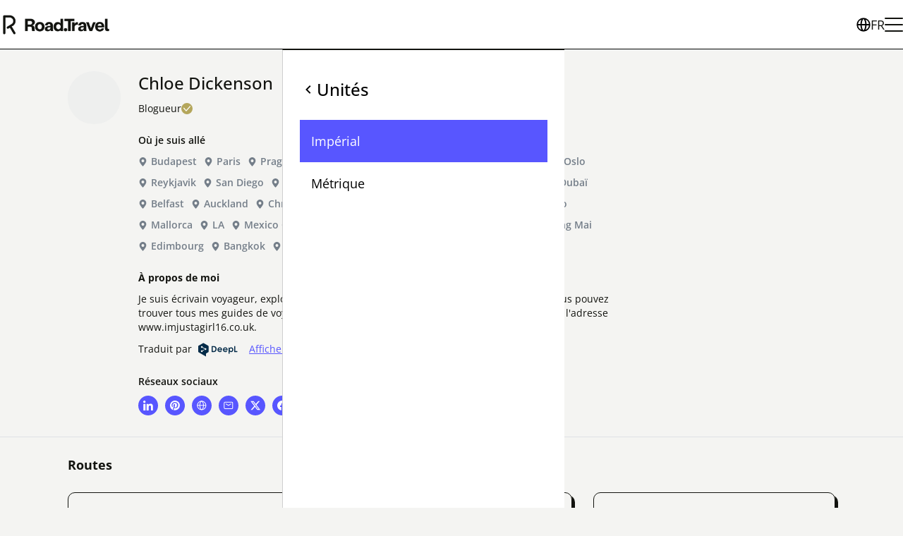

--- FILE ---
content_type: text/html; charset=utf-8
request_url: https://road.travel/fr/u/629df94ce18ae5c19d73fcc2
body_size: 41992
content:
<!DOCTYPE html><html dir="ltr" lang="fr"><head><meta charSet="utf-8"/><meta name="viewport" content="width=device-width, initial-scale=1"/><meta name="viewport" content="width=device-width, initial-scale=1"/><link rel="preload" as="image" href="https://s3.eu-central-1.amazonaws.com/files.road.travel/specials/roadtravel/Group%2B427319054+1.svg"/><link rel="preload" as="image" href="https://s3.eu-central-1.amazonaws.com/files.road.travel/specials/roadtravel/assets_2b40f548faa94381adcbe17a6017246e_5724bd6b0d544bda911bdeef03d3f108.png"/><link rel="stylesheet" href="/rt/_next/static/css/e47a8268486b9b1e.css" data-precedence="next"/><link rel="preload" as="script" fetchPriority="low" href="/rt/_next/static/chunks/webpack-979f5e36e3dde0f0.js"/><script src="/rt/_next/static/chunks/1dd3208c-ca04e2e11831fc7f.js" async="" type="314ee5b0b3c0ae4a2e81a1a7-text/javascript"></script><script src="/rt/_next/static/chunks/3984-a16a2f1586c5f27c.js" async="" type="314ee5b0b3c0ae4a2e81a1a7-text/javascript"></script><script src="/rt/_next/static/chunks/main-app-d0dfb7e5c0c32585.js" async="" type="314ee5b0b3c0ae4a2e81a1a7-text/javascript"></script><script src="/rt/_next/static/chunks/1811-43d2d80ad586cea3.js" async="" type="314ee5b0b3c0ae4a2e81a1a7-text/javascript"></script><script src="/rt/_next/static/chunks/2007-c16e886fdf84dbc7.js" async="" type="314ee5b0b3c0ae4a2e81a1a7-text/javascript"></script><script src="/rt/_next/static/chunks/8423-13b97d8f5aca9a37.js" async="" type="314ee5b0b3c0ae4a2e81a1a7-text/javascript"></script><script src="/rt/_next/static/chunks/2268-7e0bf485deaea5b4.js" async="" type="314ee5b0b3c0ae4a2e81a1a7-text/javascript"></script><script src="/rt/_next/static/chunks/9393-d2979b23e9933a4c.js" async="" type="314ee5b0b3c0ae4a2e81a1a7-text/javascript"></script><script src="/rt/_next/static/chunks/6264-7f53e453a6be4761.js" async="" type="314ee5b0b3c0ae4a2e81a1a7-text/javascript"></script><script src="/rt/_next/static/chunks/3576-3a8fc378fa1bacea.js" async="" type="314ee5b0b3c0ae4a2e81a1a7-text/javascript"></script><script src="/rt/_next/static/chunks/7759-daeecbb16fd7e23c.js" async="" type="314ee5b0b3c0ae4a2e81a1a7-text/javascript"></script><script src="/rt/_next/static/chunks/6945-51c19546ce653bc8.js" async="" type="314ee5b0b3c0ae4a2e81a1a7-text/javascript"></script><script src="/rt/_next/static/chunks/app/%5Blocale%5D/u/%5BauthorId%5D/page-ea818ad51e0e9c8a.js" async="" type="314ee5b0b3c0ae4a2e81a1a7-text/javascript"></script><script src="/rt/_next/static/chunks/app/%5Blocale%5D/not-found-1e28921d35a26090.js" async="" type="314ee5b0b3c0ae4a2e81a1a7-text/javascript"></script><script src="/rt/_next/static/chunks/554-3df48ede7e0fc512.js" async="" type="314ee5b0b3c0ae4a2e81a1a7-text/javascript"></script><script src="/rt/_next/static/chunks/app/layout-91829030fce71397.js" async="" type="314ee5b0b3c0ae4a2e81a1a7-text/javascript"></script><script async="" src="/intercom.js" type="314ee5b0b3c0ae4a2e81a1a7-text/javascript"></script><meta name="format-detection" content="telephone=no, date=no, email=no, address=no"/><link rel="manifest" href="/manifest.webmanifest"/><link rel="apple-touch-icon" sizes="180x180" href="https://s3.eu-central-1.amazonaws.com/files.road.travel/specials/roadtravel/Favicon/new/apple-touch-icon.png"/><link rel="icon" type="image/png" sizes="32x32" href="https://s3.eu-central-1.amazonaws.com/files.road.travel/specials/roadtravel/Favicon/new/favicon-32x32.png"/><link rel="icon" type="image/png" sizes="16x16" href="https://s3.eu-central-1.amazonaws.com/files.road.travel/specials/roadtravel/Favicon/new/favicon-16x16.png"/><link rel="manifest" href="https://s3.eu-central-1.amazonaws.com/files.road.travel/specials/roadtravel/Favicon/new/site.webmanifest"/><link rel="mask-icon" href="https://s3.eu-central-1.amazonaws.com/files.road.travel/specials/roadtravel/Favicon/new/safari-pinned-tab.svg" color="#5856ff"/><link rel="shortcut icon" href="https://s3.eu-central-1.amazonaws.com/files.road.travel/specials/roadtravel/Favicon/new/favicon.ico"/><meta name="msapplication-TileColor" content="#5856ff"/><meta name="msapplication-config" content="https://s3.eu-central-1.amazonaws.com/files.road.travel/specials/roadtravel/Favicon/new/browserconfig.xml"/><meta name="theme-color" content="#ffffff"/><title>Chloe Dickenson</title><meta name="description" content="Je suis écrivain voyageur, explorateur du monde et nomade numérique à plein temps. Vous pouvez trouver tous mes guides de voyage dans plus de 35 pays du monde entier sur mon blog à l&#x27;adresse www.imjustagirl16.co.uk."/><meta name="fb:app_id" content="1620102114913514"/><link rel="canonical" href="https://road.travel/fr/u/UHVibGljUHJvZmlsZV82MjlkZjk0Y2UxOGFlNWMxOWQ3M2ZjYzI"/><meta property="og:title" content="Chloe Dickenson"/><meta property="og:description" content="Je suis écrivain voyageur, explorateur du monde et nomade numérique à plein temps. Vous pouvez trouver tous mes guides de voyage dans plus de 35 pays du monde entier sur mon blog à l&#x27;adresse www.imjustagirl16.co.uk."/><meta property="og:url" content="https://road.travel/fr/u/UHVibGljUHJvZmlsZV82MjlkZjk0Y2UxOGFlNWMxOWQ3M2ZjYzI"/><meta property="og:image" content="https://cdn.filestackcontent.com/AgUP2eCdlSpii0TrPwxayz/security=policy:eyJleHBpcnkiOjM0MDA4MzAxNTYuMDM0LCJjYWxsIjpbInJlYWQiLCJjb252ZXJ0Il19,signature:01f579abab73314ab708a562537ffdc836c2e09312e64140499f399c7d9d9013/resize=fit:crop,height:768,width:1024/auto_image/compress/output=quality:70/TlofVkuQq6bJkflaZyJw"/><meta property="og:image:width" content="1024"/><meta property="og:image:height" content="1024"/><meta property="og:type" content="article"/><meta name="twitter:card" content="summary_large_image"/><meta name="twitter:title" content="Chloe Dickenson"/><meta name="twitter:description" content="Je suis écrivain voyageur, explorateur du monde et nomade numérique à plein temps. Vous pouvez trouver tous mes guides de voyage dans plus de 35 pays du monde entier sur mon blog à l&#x27;adresse www.imjustagirl16.co.uk."/><meta name="twitter:image" content="https://cdn.filestackcontent.com/AgUP2eCdlSpii0TrPwxayz/security=policy:eyJleHBpcnkiOjM0MDA4MzAxNTYuMDM0LCJjYWxsIjpbInJlYWQiLCJjb252ZXJ0Il19,signature:01f579abab73314ab708a562537ffdc836c2e09312e64140499f399c7d9d9013/resize=fit:crop,height:768,width:1024/auto_image/compress/output=quality:70/TlofVkuQq6bJkflaZyJw"/><meta name="twitter:image:width" content="1024"/><meta name="twitter:image:height" content="1024"/><base href="/fr"/><script src="/cmgr.js?lang=fr" type="314ee5b0b3c0ae4a2e81a1a7-text/javascript"></script><script src="/rs.js" type="314ee5b0b3c0ae4a2e81a1a7-text/javascript"></script><script type="314ee5b0b3c0ae4a2e81a1a7-application/javascript">window.__rt = {"deployTarget":"prod-azure-real","authCookieName":"authp"};</script><script src="/rt/_next/static/chunks/polyfills-42372ed130431b0a.js" noModule="" type="314ee5b0b3c0ae4a2e81a1a7-text/javascript"></script></head><body><style data-emotion="css-global sxisxf">@font-face{font-family:'Stabil Grotesk';src:url('/assets/fonts/StabilGrotesk-Variable.woff2') format('woff2-variations');}:root{--primary-color:rgb(var(--road-travel-electric-blue));--primary-color-rgb:88,86,255;--primary-color-foreground:#fff;--primary-color-foreground-rgb:255,255,255;--primary-color-300:#4947ff;--primary-color-500:#3f3dff;--primary-color-700:#3532ff;--accent-color:rgb(var(--road-travel-tan-leather));--accent-color-rgb:180,166,91;--accent-color-foreground:#fff;--accent-color-foreground-rgb:255,255,255;--accent-color-300:#afa051;--accent-color-500:#a89a4d;--accent-color-700:#a1944a;--basic-color:rgb(255,255,255);--basic-color-rgb:255,255,255;--basic-color-foreground:#47494F;--basic-color-foreground-rgb:71,73,79;--basic-color-300:#f7f7f7;--basic-color-500:#f2f2f2;--basic-color-700:#ededed;--warn-color:rgb(255,105,105);--text-color:#12130F;--meta-text-color:var(--primary-color);--text-color-muted:rgb(116,126,137);--gray-january-dawn:#dfe2e5;--light-gray:#D4D7DF;--gray-black:#747E89;--link-color:var(--primary-color);--link-color-hover:#0087af;--background:#fff;--surface:#FCFCFC;--surface-secondary:#F4F4F2;--blocks-background:#F3F7FA;--border-color:#e6e6e6;--border-color-january-dawn:var(--gray-january-dawn);--header-link-hover:var(--primary-color);--transparent-header-logo-filter:grayscale(100%) brightness(200%);--header-controls-height:30px;--base-font-family:"Open SansVariable",-apple-system,BlinkMacSystemFont,"Segoe UI",Roboto,Oxygen-Sans,Ubuntu,Cantarell,"Helvetica Neue",sans-serif;--accent-font-family:var(--base-font-family);--hero-font-family:var(--base-font-family);--headings-font-family:var(--base-font-family);--buttons-font-family:var(--base-font-family);--button-border-radius:35px;--card-border-radius:10px;--card-background-color:var(--background);--card-border-color:rgb(var(--road-travel-tarmac-black));--card-border-width:0;--card-hover-box-shadow:rgba(0,0,0,0.24) -1px 1px 13.9761px 1px;--card-border-radius:10px;--card-hover-background-color:var(--background);--card-box-shadow:rgba(0,0,0,0.08) -1px 1px 10px 1px;--card-padding:8px;--card-meta-text-color:#3A3A45;--no-image-background:rgba(223,226,229,0.3);--no-image-color:var(--primary-color);--empty-block-color:#232222;--decoration-background-color:var(--primary-color);--bullet-color:var(--accent-color);--verified-badge-color:var(--accent-color);--statistic-icon-color:var(--text-color);--visit-cta-main-color:var(--road-travel-tarmac-black);--visit-cta-complementary-color:var(--road-travel-mindaro);--search-border-color:rgb(var(--road-travel-tarmac-black));--search-text-color:rgb(var(--road-travel-tarmac-black));--search-dialog-bg-color:rgb(var(--road-travel-sidewalk-grey));--search-location-pin-border-color:rgb(var(--road-travel-white));--search-tab-text-color:var(--primary-color);--search-tab-hover-color:var(--primary-color-700);--search-content-background:var(--background);--search-marker-color:var(--primary-color);--search-country-border-color:var(--search-border-color);--search-card-box-shadow:4px 4px 0px 0px #000;--skeleton-border-radius:6px;--form-control-border-radius:60px;--share-social-icon-color:var(--primary-color);--share-social-text-color:var(--primary-color);}body{font-family:var(--base-font-family);font-size:16px;line-height:24px;color:var(--text-color);background-color:rgb(var(--road-travel-sidewalk-grey));padding-right:var(--scrollbar-width);}h1,h2,h3,h4,h5,h6,p{margin:0;}*{box-sizing:border-box;-webkit-tap-highlight-color:rgba(0,0,0,0);}svg:not([fill]){fill:currentColor;}html[dir='rtl'] [data-mirror-icon='true']{-webkit-transform:scaleX(-1);-moz-transform:scaleX(-1);-ms-transform:scaleX(-1);transform:scaleX(-1);}img{pointer-events:none;}</style><div data-overlay-container="true"><style data-emotion="css 15d9yny">.css-15d9yny{display:grid;grid-template-columns:1fr;grid-template-rows:auto 1fr auto;gap:0 0;grid-auto-flow:row;grid-template-areas:'header' 'main' 'footer';min-height:100vh;}</style><div class="css-15d9yny ex1xkxz2"><style data-emotion="css 1p5my27">.css-1p5my27{position:relative;z-index:150;--header-height:60px;}@media screen and (min-width: 768px){.css-1p5my27{--header-height:120px;}}</style><section data-custom-css="header" class="css-1p5my27 emxia2g4"><style data-emotion="css 18lae3b">.css-18lae3b{background-color:white;border-bottom:1px solid rgb(var(--road-travel-tarmac-black));height:var(--header-height);}</style><header class="css-18lae3b emxia2g5"><style data-emotion="css i2gp6s">.css-i2gp6s{box-sizing:border-box;z-index:10000;grid-area:header;display:-webkit-box;display:-webkit-flex;display:-ms-flexbox;display:flex;gap:30px;-webkit-align-items:center;-webkit-box-align:center;-ms-flex-align:center;align-items:center;-webkit-box-pack:justify;-webkit-justify-content:space-between;justify-content:space-between;padding-block:var(--container-vertical-padding,20px);padding-inline:var(--container-gorizontal-padding,20px);margin:0 auto;height:100%;}@media screen and (min-width: 768px){.css-i2gp6s{padding-block:var(--container-vertical-padding,20px);padding-inline:var(--container-gorizontal-padding,40px);}}</style><div class="css-i2gp6s emxia2g6"><style data-emotion="css 1vhviak">.css-1vhviak{display:-webkit-box;display:-webkit-flex;display:-ms-flexbox;display:flex;-webkit-flex:0 0 auto;-ms-flex:0 0 auto;flex:0 0 auto;gap:16px;}</style><div class="css-1vhviak emxia2g13"><style data-emotion="css nuv7mb">.css-nuv7mb{display:-webkit-box;display:-webkit-flex;display:-ms-flexbox;display:flex;-webkit-align-items:center;-webkit-box-align:center;-ms-flex-align:center;align-items:center;-webkit-flex:0 0 auto;-ms-flex:0 0 auto;flex:0 0 auto;height:100%;}</style><a class="css-nuv7mb e9skcxg0" title="Road.Travel" href="/"><style data-emotion="css xzmx05">.css-xzmx05{height:28px;}@media screen and (min-width: 768px){.css-xzmx05{display:none;}}</style><img src="https://s3.eu-central-1.amazonaws.com/files.road.travel/specials/roadtravel/Group%2B427319054+1.svg" class="css-xzmx05 e15mg27f0" data-custom-css="header-custom-logo" alt="Road.Travel"/><style data-emotion="css 1ecko0n">.css-1ecko0n{display:none;height:40px;}@media screen and (min-width: 768px){.css-1ecko0n{display:block;}}</style><img src="https://s3.eu-central-1.amazonaws.com/files.road.travel/specials/roadtravel/assets_2b40f548faa94381adcbe17a6017246e_5724bd6b0d544bda911bdeef03d3f108.png" class="css-1ecko0n e15mg27f1" data-custom-css="header-custom-logo" alt="Road.Travel"/></a><style data-emotion="css 3cjseo">.css-3cjseo{height:28px;width:1px;background-color:rgb(var(--road-travel-tarmac-black));}@media screen and (min-width: 768px){.css-3cjseo{height:40px;}}.css-3cjseo:last-child{display:none;}</style><div class="css-3cjseo emxia2g14"></div></div><style data-emotion="css yqacci">.css-yqacci{display:-webkit-box;display:-webkit-flex;display:-ms-flexbox;display:flex;gap:24px;-webkit-align-items:center;-webkit-box-align:center;-ms-flex-align:center;align-items:center;}</style><div class="css-yqacci emxia2g1"><style data-emotion="css 1uesqmz">.css-1uesqmz{all:unset;display:none;gap:8px;-webkit-box-pack:center;-ms-flex-pack:center;-webkit-justify-content:center;justify-content:center;-webkit-align-items:center;-webkit-box-align:center;-ms-flex-align:center;align-items:center;color:rgb(var(--road-travel-tarmac-black));cursor:pointer;font-weight:400;font-size:18px;line-height:28px;line-height:22px;}.css-1uesqmz::before{content:'';width:20px;height:20px;background-repeat:no-repeat;background-image:url("data:image/svg+xml,%3Csvg viewBox='0 0 16 16' xmlns='http://www.w3.org/2000/svg'%3E%3Cpath d='m8.002.25a7.77 7.77 0 0 1 7.748 7.776 7.75 7.75 0 0 1 -7.521 7.72l-.246.004a7.75 7.75 0 0 1 -7.73-7.513l-.003-.245a7.75 7.75 0 0 1 7.752-7.742zm1.949 8.5h-3.903c.155 2.897 1.176 5.343 1.886 5.493l.068.007c.68-.002 1.72-2.365 1.932-5.23zm4.255 0h-2.752c-.091 1.96-.53 3.783-1.188 5.076a6.257 6.257 0 0 0 3.905-4.829zm-9.661 0h-2.75a6.257 6.257 0 0 0 3.934 5.075c-.615-1.208-1.036-2.875-1.162-4.686l-.022-.39zm1.188-6.576-.115.046a6.257 6.257 0 0 0 -3.823 5.03h2.75c.085-1.83.471-3.54 1.059-4.81zm2.262-.424c-.702.002-1.784 2.512-1.947 5.5h3.904c-.156-2.903-1.178-5.343-1.892-5.494l-.065-.007zm2.28.432.023.05c.643 1.288 1.069 3.084 1.157 5.018h2.748a6.275 6.275 0 0 0 -3.929-5.068z'%3E%3C/path%3E%3C/svg%3E");}@media screen and (min-width: 768px){.css-1uesqmz{display:-webkit-box;display:-webkit-flex;display:-ms-flexbox;display:flex;}}</style><button data-custom-css="header-language-button" data-testid="header-language-button" class="css-1uesqmz emxia2g3">FR</button><style data-emotion="css 7xkwpr">.css-7xkwpr{width:16px;height:12px;position:relative;-webkit-transform:rotate(0deg);-moz-transform:rotate(0deg);-ms-transform:rotate(0deg);transform:rotate(0deg);-webkit-transition:0.5s ease-in-out;transition:0.5s ease-in-out;cursor:pointer;}@media screen and (min-width: 768px){.css-7xkwpr{width:26px;height:20px;}}.css-7xkwpr span{display:block;position:absolute;height:2px;width:100%;background:rgb(var(--road-travel-tarmac-black));border-radius:4px;opacity:1;left:0;-webkit-transform:rotate(0deg);-moz-transform:rotate(0deg);-ms-transform:rotate(0deg);transform:rotate(0deg);-webkit-transition:0.25s ease-in-out;transition:0.25s ease-in-out;}.css-7xkwpr span:nth-of-type(1){top:0;transform-origin:left center;}.css-7xkwpr span:nth-of-type(2){top:5px;transform-origin:left center;}@media screen and (min-width: 768px){.css-7xkwpr span:nth-of-type(2){top:9px;}}.css-7xkwpr span:nth-of-type(3){bottom:0;transform-origin:left center;}</style><div role="menu" class="css-7xkwpr e1orgno00"><span></span><span></span><span></span></div></div></div></header><style data-emotion="css 18hwaxj">.css-18hwaxj{box-sizing:border-box;overflow:auto;-webkit-transition:-webkit-transform 0.2s ease-in-out;transition:transform 0.2s ease-in-out;height:auto;top:var(--header-height);bottom:0;inset-inline-end:0;width:100%;position:fixed;z-index:100;padding:40px 24px;display:-webkit-box;display:-webkit-flex;display:-ms-flexbox;display:flex;-webkit-flex-direction:column;-ms-flex-direction:column;flex-direction:column;}.css-18hwaxj[data-kind='primary']{background-color:rgb(var(--primary-color-rgb));color:white;}.css-18hwaxj[data-kind='secondary']{background-color:#fff;color:black;border-top:1px solid rgb(var(--road-travel-tarmac-black));border-inline-start:1px solid rgba(var(--road-travel-tarmac-black),0.2);}html[dir='rtl'] .css-18hwaxj{-webkit-transform:translateX(-100%);-moz-transform:translateX(-100%);-ms-transform:translateX(-100%);transform:translateX(-100%);}html[dir='ltr'] .css-18hwaxj{-webkit-transform:translateX(100%);-moz-transform:translateX(100%);-ms-transform:translateX(100%);transform:translateX(100%);}.css-18hwaxj[data-state='open']{-webkit-transform:translateX(0)!important;-moz-transform:translateX(0)!important;-ms-transform:translateX(0)!important;transform:translateX(0)!important;}@media screen and (min-width: 768px){.css-18hwaxj{width:400px;}}</style><div data-custom-css="header-menu" data-kind="primary" data-state="closed" class="css-18hwaxj e1f71nr50"><style data-emotion="css fzw0h3">.css-fzw0h3{margin:0;padding:0;list-style-type:none;display:-webkit-box;display:-webkit-flex;display:-ms-flexbox;display:flex;-webkit-flex-direction:column;-ms-flex-direction:column;flex-direction:column;gap:24px;-webkit-flex:1;-ms-flex:1;flex:1;}</style><ul class="css-fzw0h3 emxia2g8"><style data-emotion="css 96jihb">.css-96jihb{font-weight:400;font-size:18px;line-height:28px;}.css-96jihb a,.css-96jihb button{all:unset;cursor:pointer;-webkit-text-decoration:none;text-decoration:none;color:inherit!important;display:-webkit-inline-box;display:-webkit-inline-flex;display:-ms-inline-flexbox;display:inline-flex;-webkit-align-items:center;-webkit-box-align:center;-ms-flex-align:center;align-items:center;gap:8px;width:100%;box-sizing:border-box;}.css-96jihb a:hover,.css-96jihb button:hover{opacity:0.8;}</style><li data-custom-css="header-list-item-settings" class="css-96jihb emxia2g9"><button data-testid="header-list-item-settings">Paramètres<svg style="margin-inline-start:auto" data-mirror-icon="true" width="16" height="16" viewBox="0 0 16 16" fill="none" xmlns="http://www.w3.org/2000/svg"><path d="M5.72669 4.94L6.66669 4L10.6667 8L6.66669 12L5.72669 11.06L8.78002 8L5.72669 4.94Z" fill="currentColor"></path></svg></button></li></ul></div><div data-custom-css="header-menu" data-kind="secondary" data-state="closed" class="css-18hwaxj e1f71nr50"><style data-emotion="css 1jc9ed7">.css-1jc9ed7{font-weight:500;font-size:24px;line-height:32px;margin-bottom:24px;}.css-1jc9ed7 button{all:unset;cursor:pointer;display:-webkit-inline-box;display:-webkit-inline-flex;display:-ms-inline-flexbox;display:inline-flex;-webkit-align-items:center;-webkit-box-align:center;-ms-flex-align:center;align-items:center;gap:8px;}.css-1jc9ed7 button:hover{opacity:0.8;}</style><div class="css-1jc9ed7 e1f71nr51"><button><svg data-mirror-icon="true" width="24" height="24" viewBox="0 0 24 24" fill="none" xmlns="http://www.w3.org/2000/svg"><path d="M15.41 7.41L14 6L8 12L14 18L15.41 16.59L10.83 12L15.41 7.41Z" fill="black"></path></svg>Paramètres</button></div><ul class="css-fzw0h3 emxia2g8"><li class="css-96jihb emxia2g9"><button data-testid="header-list-item-currency">Monnaie<svg style="margin-inline-start:auto" data-mirror-icon="true" width="16" height="16" viewBox="0 0 16 16" fill="none" xmlns="http://www.w3.org/2000/svg"><path d="M5.72669 4.94L6.66669 4L10.6667 8L6.66669 12L5.72669 11.06L8.78002 8L5.72669 4.94Z" fill="currentColor"></path></svg></button></li><li class="css-96jihb emxia2g9"><button data-testid="header-list-item-unit-system">Unités<svg style="margin-inline-start:auto" data-mirror-icon="true" width="16" height="16" viewBox="0 0 16 16" fill="none" xmlns="http://www.w3.org/2000/svg"><path d="M5.72669 4.94L6.66669 4L10.6667 8L6.66669 12L5.72669 11.06L8.78002 8L5.72669 4.94Z" fill="currentColor"></path></svg></button></li></ul></div><div data-custom-css="header-menu" data-kind="secondary" data-state="closed" class="css-18hwaxj e1f71nr50"><div class="css-1jc9ed7 e1f71nr51"><button><svg data-mirror-icon="true" width="24" height="24" viewBox="0 0 24 24" fill="none" xmlns="http://www.w3.org/2000/svg"><path d="M15.41 7.41L14 6L8 12L14 18L15.41 16.59L10.83 12L15.41 7.41Z" fill="black"></path></svg>Langue</button></div><style data-emotion="css w7y8zg">.css-w7y8zg{margin:0;padding:0;list-style-type:none;display:-webkit-box;display:-webkit-flex;display:-ms-flexbox;display:flex;-webkit-flex-direction:column;-ms-flex-direction:column;flex-direction:column;gap:12px;-webkit-flex:1;-ms-flex:1;flex:1;}</style><ul class="css-w7y8zg emxia2g10"><style data-emotion="css 1ng0lop">.css-1ng0lop{font-weight:400;font-size:18px;line-height:28px;}.css-1ng0lop a,.css-1ng0lop button{all:unset;cursor:pointer;-webkit-text-decoration:none;text-decoration:none;color:inherit!important;display:-webkit-inline-box;display:-webkit-inline-flex;display:-ms-inline-flexbox;display:inline-flex;-webkit-align-items:center;-webkit-box-align:center;-ms-flex-align:center;align-items:center;padding:16px;gap:8px;width:100%;box-sizing:border-box;}.css-1ng0lop a:hover,.css-1ng0lop button:hover{opacity:0.8;}</style><li class="css-1ng0lop emxia2g11"><button><span>EN</span><span>English (GB)</span></button></li><li class="css-1ng0lop emxia2g11"><button><span>EN-US</span><span>English (US)</span></button></li><li class="css-1ng0lop emxia2g11"><button><span>DE</span><span>Deutsch</span></button></li><li class="css-1ng0lop emxia2g11"><button><span>ES</span><span>Español</span></button></li><style data-emotion="css 15rzvap">.css-15rzvap{font-weight:400;font-size:18px;line-height:28px;}.css-15rzvap a,.css-15rzvap button{all:unset;cursor:pointer;-webkit-text-decoration:none;text-decoration:none;color:inherit!important;display:-webkit-inline-box;display:-webkit-inline-flex;display:-ms-inline-flexbox;display:inline-flex;-webkit-align-items:center;-webkit-box-align:center;-ms-flex-align:center;align-items:center;padding:16px;gap:8px;width:100%;box-sizing:border-box;background-color:rgb(var(--road-travel-electric-blue));color:white!important;pointer-events:none;}.css-15rzvap a:hover,.css-15rzvap button:hover{opacity:0.8;}</style><li class="css-15rzvap emxia2g11"><button><span>FR</span><span>Français</span></button></li><li class="css-1ng0lop emxia2g11"><button><span>IT</span><span>Italiano</span></button></li></ul></div><div data-custom-css="header-menu" data-kind="secondary" data-type="currency" data-state="closed" class="css-18hwaxj e1f71nr50"><div class="css-1jc9ed7 e1f71nr51"><button><svg data-mirror-icon="true" width="24" height="24" viewBox="0 0 24 24" fill="none" xmlns="http://www.w3.org/2000/svg"><path d="M15.41 7.41L14 6L8 12L14 18L15.41 16.59L10.83 12L15.41 7.41Z" fill="black"></path></svg>Monnaie</button></div><style data-emotion="css 1312ikd">.css-1312ikd{margin:0;padding:0;list-style-type:none;display:-webkit-box;display:-webkit-flex;display:-ms-flexbox;display:flex;-webkit-box-flex-wrap:wrap;-webkit-flex-wrap:wrap;-ms-flex-wrap:wrap;flex-wrap:wrap;--gap:12px;gap:var(--gap);}.css-1312ikd>*{-webkit-flex:0 0 calc(50% - (var(--gap) / 2));-ms-flex:0 0 calc(50% - (var(--gap) / 2));flex:0 0 calc(50% - (var(--gap) / 2));}</style><ul class="css-1312ikd emxia2g7"></ul></div><div data-custom-css="header-menu" data-kind="secondary" data-state="closed" class="css-18hwaxj e1f71nr50"><div class="css-1jc9ed7 e1f71nr51"><button><svg data-mirror-icon="true" width="24" height="24" viewBox="0 0 24 24" fill="none" xmlns="http://www.w3.org/2000/svg"><path d="M15.41 7.41L14 6L8 12L14 18L15.41 16.59L10.83 12L15.41 7.41Z" fill="black"></path></svg>Unités</button></div><ul class="css-w7y8zg emxia2g10"><li class="css-15rzvap emxia2g11"><button>Impérial</button></li><li class="css-1ng0lop emxia2g11"><button>Métrique</button></li></ul></div></section><style data-emotion="css 1wmbrm7">.css-1wmbrm7{grid-area:main;min-width:0;}</style><main class="css-1wmbrm7 ex1xkxz0"><style data-emotion="css ccxas8">.css-ccxas8{--border-color:var(--border-color-january-dawn);padding-bottom:15px;padding-top:15px;margin-bottom:15px;border-top:1px solid var(--border-color);border-bottom:1px solid var(--border-color);}@media screen and (min-width: 768px){.css-ccxas8{padding-bottom:30px;padding-top:30px;}}</style><section class="css-ccxas8 emo75vs0"><style data-emotion="css tn17h4">.css-tn17h4{padding-left:16px;padding-right:16px;width:100%;display:grid;grid-template-rows:repeat(4,min-content);grid-template-columns:min-content minmax(200px,700px);grid-column-gap:15px;margin:0 auto;}@media screen and (min-width: 768px){.css-tn17h4{width:85vw;padding-left:0;padding-right:0;}}@media screen and (min-width: 768px){.css-tn17h4{grid-column-gap:25px;}}.css-tn17h4>*{margin-bottom:15px;}@media screen and (min-width: 768px){.css-tn17h4>*{margin-bottom:25px;}}.css-tn17h4>*:last-child{margin-bottom:0;}</style><div class="css-tn17h4 emo75vs1"><style data-emotion="css 9vo162">.css-9vo162{grid-column:1;grid-row:1/4;-webkit-margin-end:0;margin-inline-end:0;width:60px;height:60px;}@media screen and (min-width: 768px){.css-9vo162{width:75px;height:75px;}}</style><style data-emotion="css 1ouuhhz">.css-1ouuhhz{width:160px;height:160px;display:-webkit-box;display:-webkit-flex;display:-ms-flexbox;display:flex;-webkit-align-items:flex-end;-webkit-box-align:flex-end;-ms-flex-align:flex-end;align-items:flex-end;-webkit-box-pack:center;-ms-flex-pack:center;-webkit-justify-content:center;justify-content:center;border-radius:100%;overflow:hidden;box-sizing:border-box;background:var(--no-image-background);-webkit-margin-end:12px;margin-inline-end:12px;-webkit-flex-shrink:0;-ms-flex-negative:0;flex-shrink:0;grid-column:1;grid-row:1/4;-webkit-margin-end:0;margin-inline-end:0;width:60px;height:60px;}@media screen and (min-width: 768px){.css-1ouuhhz{width:75px;height:75px;}}</style><div class="emo75vs2 css-1ouuhhz ezy9kn40" size="160"><style data-emotion="css 6jrdpz">.css-6jrdpz{width:100%;height:100%;object-fit:cover;}</style><style data-emotion="css 9juzm9">.css-9juzm9{-webkit-transition:opacity 0.3s ease-in;transition:opacity 0.3s ease-in;width:100%;height:100%;object-fit:cover;}.css-9juzm9.loading{opacity:0;}.css-9juzm9.loaded{opacity:1;}</style><span style="box-sizing:border-box;display:inline-block;overflow:hidden;width:initial;height:initial;background:none;opacity:1;border:0;margin:0;padding:0;position:relative;max-width:100%"><span style="box-sizing:border-box;display:block;width:initial;height:initial;background:none;opacity:1;border:0;margin:0;padding:0;max-width:100%"><img style="display:block;max-width:100%;width:initial;height:initial;background:none;opacity:1;border:0;margin:0;padding:0" alt="" aria-hidden="true" src="data:image/svg+xml,%3csvg%20xmlns=%27http://www.w3.org/2000/svg%27%20version=%271.1%27%20width=%27160%27%20height=%27160%27/%3e"/></span><img alt="Chloe Dickenson" src="[data-uri]" decoding="async" data-nimg="intrinsic" class="ezy9kn42 css-9juzm9" style="position:absolute;top:0;left:0;bottom:0;right:0;box-sizing:border-box;padding:0;border:none;margin:auto;display:block;width:0;height:0;min-width:100%;max-width:100%;min-height:100%;max-height:100%;object-fit:cover"/><noscript><img alt="Chloe Dickenson" loading="lazy" decoding="async" data-nimg="intrinsic" style="position:absolute;top:0;left:0;bottom:0;right:0;box-sizing:border-box;padding:0;border:none;margin:auto;display:block;width:0;height:0;min-width:100%;max-width:100%;min-height:100%;max-height:100%;object-fit:cover" class="ezy9kn42 css-9juzm9" srcSet="https://cdn.filestackcontent.com/AgUP2eCdlSpii0TrPwxayz/security=policy:eyJleHBpcnkiOjM0MDA4MzAxNTYuMDM0LCJjYWxsIjpbInJlYWQiLCJjb252ZXJ0Il19,signature:01f579abab73314ab708a562537ffdc836c2e09312e64140499f399c7d9d9013/resize=fit:crop,height:256,width:256/auto_image/compress/output=quality:70/TlofVkuQq6bJkflaZyJw 1x, https://cdn.filestackcontent.com/AgUP2eCdlSpii0TrPwxayz/security=policy:eyJleHBpcnkiOjM0MDA4MzAxNTYuMDM0LCJjYWxsIjpbInJlYWQiLCJjb252ZXJ0Il19,signature:01f579abab73314ab708a562537ffdc836c2e09312e64140499f399c7d9d9013/resize=fit:crop,height:384,width:384/auto_image/compress/output=quality:70/TlofVkuQq6bJkflaZyJw 2x" src="https://cdn.filestackcontent.com/AgUP2eCdlSpii0TrPwxayz/security=policy:eyJleHBpcnkiOjM0MDA4MzAxNTYuMDM0LCJjYWxsIjpbInJlYWQiLCJjb252ZXJ0Il19,signature:01f579abab73314ab708a562537ffdc836c2e09312e64140499f399c7d9d9013/resize=fit:crop,height:384,width:384/auto_image/compress/output=quality:70/TlofVkuQq6bJkflaZyJw"/></noscript></span></div><style data-emotion="css sl4hya">.css-sl4hya{grid-column:2;display:-webkit-box;display:-webkit-flex;display:-ms-flexbox;display:flex;min-width:0;}</style><div class="css-sl4hya emo75vs4"><style data-emotion="css 151r30">.css-151r30{-webkit-margin-end:auto;margin-inline-end:auto;}.css-151r30 .ef334rx0{white-space:unset;}@media screen and (min-width: 768px){.css-151r30{-webkit-margin-end:15px;margin-inline-end:15px;-webkit-box-flex:0;-webkit-flex-grow:0;-ms-flex-positive:0;flex-grow:0;}.css-151r30 .ef334rx0{font-size:24px;line-height:33px;margin-bottom:10px;}.css-151r30 .ef334rx0:last-child{margin-bottom:0;}}</style><div class="css-151r30 emo75vs3"><style data-emotion="css 1no6qtx">.css-1no6qtx{font-size:16px;line-height:24px;font-weight:500;max-width:100%;overflow:hidden;text-overflow:ellipsis;white-space:nowrap;}</style><h4 class="css-1no6qtx ef334rx0">Chloe Dickenson</h4><style data-emotion="css 674jsi">.css-674jsi{font-size:14px;line-height:20px;font-weight:400;-webkit-line-clamp:1;-webkit-box-orient:vertical;display:-webkit-box;overflow:hidden;display:-webkit-box;display:-webkit-flex;display:-ms-flexbox;display:flex;-webkit-align-items:center;-webkit-box-align:center;-ms-flex-align:center;align-items:center;gap:4px;}</style><p class="css-674jsi ef334rx1">Blogueur<style data-emotion="css 1x4l0dk">.css-1x4l0dk{display:-webkit-box;display:-webkit-flex;display:-ms-flexbox;display:flex;-webkit-align-items:center;-webkit-box-align:center;-ms-flex-align:center;align-items:center;-webkit-box-pack:center;-ms-flex-pack:center;-webkit-justify-content:center;justify-content:center;-webkit-text-decoration:none;text-decoration:none;background:var(--verified-badge-color);width:16px;height:16px;border-radius:100%;}</style><span class="css-1x4l0dk epafjra0"><style data-emotion="css ceyl75">.css-ceyl75{width:10px;height:10px;color:white;}</style><svg xmlns="http://www.w3.org/2000/svg" x="0px" y="0px" viewBox="0 0 16 16" style="enable-background:new 0 0 16 16" xml:space="preserve" class="css-ceyl75 epafjra1"><path d="M 15.005463,2.0001511 A 0.99886864,0.99921127 0 0 0 14.24078,2.351269 L 6.2525817,11.483774 1.7600731,6.3477012 A 0.99886864,0.99921127 0 1 0 0.2580183,7.6649036 l 5.2435359,5.9946674 a 0.99886864,0.99921127 0 0 0 1.5020549,0 L 15.742835,3.6684714 A 0.99886864,0.99921127 0 0 0 15.005463,1.9999999 Z"></path></svg></span></p></div></div><style data-emotion="css 1skzjvj">.css-1skzjvj{grid-column:2;}</style><style data-emotion="css 1v95cqq">.css-1v95cqq{display:-webkit-box;display:-webkit-flex;display:-ms-flexbox;display:flex;-webkit-flex-direction:column;-ms-flex-direction:column;flex-direction:column;grid-column:2;}</style><section class="emo75vs5 css-1v95cqq exut03j0"><style data-emotion="css 1yi4q94">.css-1yi4q94{font-size:16px;line-height:24px;margin:0;padding:0;font-weight:400;font-weight:600;font-size:12px;line-height:16px;color:var(--text-color);}@media screen and (min-width: 768px){.css-1yi4q94{font-size:14px;line-height:20px;}}</style><h3 class="css-1yi4q94 exut03j1">Où je suis allé</h3><style data-emotion="css 1bwhlha">.css-1bwhlha{margin:0;padding:0;list-style-type:none;display:-webkit-box;display:-webkit-flex;display:-ms-flexbox;display:flex;-webkit-box-flex-wrap:wrap;-webkit-flex-wrap:wrap;-ms-flex-wrap:wrap;flex-wrap:wrap;}</style><ul class="css-1bwhlha exut03j2"><style data-emotion="css 1tpwuq5">.css-1tpwuq5{-webkit-flex:0 1 auto;-ms-flex:0 1 auto;flex:0 1 auto;-webkit-margin-end:10px;margin-inline-end:10px;margin-block-start:10px;display:-webkit-box;display:-webkit-flex;display:-ms-flexbox;display:flex;-webkit-align-items:center;-webkit-box-align:center;-ms-flex-align:center;align-items:center;max-width:100%;word-wrap:break-word;overflow-wrap:anywhere;word-break:break-word;-webkit-hyphens:auto;-moz-hyphens:auto;-ms-hyphens:auto;hyphens:auto;}</style><li class="css-1tpwuq5 exut03j3"><style data-emotion="css 15ygo32">.css-15ygo32{-webkit-flex:0 0 auto;-ms-flex:0 0 auto;flex:0 0 auto;-webkit-margin-end:5px;margin-inline-end:5px;width:13px;height:15px;color:var(--text-color-muted);}</style><svg xmlns="http://www.w3.org/2000/svg" viewBox="0 0 16 16" class="css-15ygo32 exut03j4"><path d="M8 16S2 9.6 2 6.2 4.7 0 8 0s6 2.8 6 6.2S8 16 8 16zM8 3.7c-1.3 0-2.4 1.1-2.4 2.5S6.7 8.7 8 8.7c1.3 0 2.4-1.1 2.4-2.5S9.3 3.7 8 3.7z"></path></svg><style data-emotion="css e9dzji">.css-e9dzji{font-size:16px;line-height:24px;margin:0;padding:0;font-weight:400;font-weight:600;font-size:14px;line-height:20px;color:var(--text-color-muted);}</style><p class="css-e9dzji exut03j5">Budapest</p></li><li class="css-1tpwuq5 exut03j3"><svg xmlns="http://www.w3.org/2000/svg" viewBox="0 0 16 16" class="css-15ygo32 exut03j4"><path d="M8 16S2 9.6 2 6.2 4.7 0 8 0s6 2.8 6 6.2S8 16 8 16zM8 3.7c-1.3 0-2.4 1.1-2.4 2.5S6.7 8.7 8 8.7c1.3 0 2.4-1.1 2.4-2.5S9.3 3.7 8 3.7z"></path></svg><p class="css-e9dzji exut03j5"> Paris</p></li><li class="css-1tpwuq5 exut03j3"><svg xmlns="http://www.w3.org/2000/svg" viewBox="0 0 16 16" class="css-15ygo32 exut03j4"><path d="M8 16S2 9.6 2 6.2 4.7 0 8 0s6 2.8 6 6.2S8 16 8 16zM8 3.7c-1.3 0-2.4 1.1-2.4 2.5S6.7 8.7 8 8.7c1.3 0 2.4-1.1 2.4-2.5S9.3 3.7 8 3.7z"></path></svg><p class="css-e9dzji exut03j5"> Prague</p></li><li class="css-1tpwuq5 exut03j3"><svg xmlns="http://www.w3.org/2000/svg" viewBox="0 0 16 16" class="css-15ygo32 exut03j4"><path d="M8 16S2 9.6 2 6.2 4.7 0 8 0s6 2.8 6 6.2S8 16 8 16zM8 3.7c-1.3 0-2.4 1.1-2.4 2.5S6.7 8.7 8 8.7c1.3 0 2.4-1.1 2.4-2.5S9.3 3.7 8 3.7z"></path></svg><p class="css-e9dzji exut03j5"> Ho Chi Minh Ville</p></li><li class="css-1tpwuq5 exut03j3"><svg xmlns="http://www.w3.org/2000/svg" viewBox="0 0 16 16" class="css-15ygo32 exut03j4"><path d="M8 16S2 9.6 2 6.2 4.7 0 8 0s6 2.8 6 6.2S8 16 8 16zM8 3.7c-1.3 0-2.4 1.1-2.4 2.5S6.7 8.7 8 8.7c1.3 0 2.4-1.1 2.4-2.5S9.3 3.7 8 3.7z"></path></svg><p class="css-e9dzji exut03j5"> New York City</p></li><li class="css-1tpwuq5 exut03j3"><svg xmlns="http://www.w3.org/2000/svg" viewBox="0 0 16 16" class="css-15ygo32 exut03j4"><path d="M8 16S2 9.6 2 6.2 4.7 0 8 0s6 2.8 6 6.2S8 16 8 16zM8 3.7c-1.3 0-2.4 1.1-2.4 2.5S6.7 8.7 8 8.7c1.3 0 2.4-1.1 2.4-2.5S9.3 3.7 8 3.7z"></path></svg><p class="css-e9dzji exut03j5"> Londres</p></li><li class="css-1tpwuq5 exut03j3"><svg xmlns="http://www.w3.org/2000/svg" viewBox="0 0 16 16" class="css-15ygo32 exut03j4"><path d="M8 16S2 9.6 2 6.2 4.7 0 8 0s6 2.8 6 6.2S8 16 8 16zM8 3.7c-1.3 0-2.4 1.1-2.4 2.5S6.7 8.7 8 8.7c1.3 0 2.4-1.1 2.4-2.5S9.3 3.7 8 3.7z"></path></svg><p class="css-e9dzji exut03j5"> Oslo</p></li><li class="css-1tpwuq5 exut03j3"><svg xmlns="http://www.w3.org/2000/svg" viewBox="0 0 16 16" class="css-15ygo32 exut03j4"><path d="M8 16S2 9.6 2 6.2 4.7 0 8 0s6 2.8 6 6.2S8 16 8 16zM8 3.7c-1.3 0-2.4 1.1-2.4 2.5S6.7 8.7 8 8.7c1.3 0 2.4-1.1 2.4-2.5S9.3 3.7 8 3.7z"></path></svg><p class="css-e9dzji exut03j5"> Reykjavik</p></li><li class="css-1tpwuq5 exut03j3"><svg xmlns="http://www.w3.org/2000/svg" viewBox="0 0 16 16" class="css-15ygo32 exut03j4"><path d="M8 16S2 9.6 2 6.2 4.7 0 8 0s6 2.8 6 6.2S8 16 8 16zM8 3.7c-1.3 0-2.4 1.1-2.4 2.5S6.7 8.7 8 8.7c1.3 0 2.4-1.1 2.4-2.5S9.3 3.7 8 3.7z"></path></svg><p class="css-e9dzji exut03j5"> San Diego</p></li><li class="css-1tpwuq5 exut03j3"><svg xmlns="http://www.w3.org/2000/svg" viewBox="0 0 16 16" class="css-15ygo32 exut03j4"><path d="M8 16S2 9.6 2 6.2 4.7 0 8 0s6 2.8 6 6.2S8 16 8 16zM8 3.7c-1.3 0-2.4 1.1-2.4 2.5S6.7 8.7 8 8.7c1.3 0 2.4-1.1 2.4-2.5S9.3 3.7 8 3.7z"></path></svg><p class="css-e9dzji exut03j5"> San Francisco</p></li><li class="css-1tpwuq5 exut03j3"><svg xmlns="http://www.w3.org/2000/svg" viewBox="0 0 16 16" class="css-15ygo32 exut03j4"><path d="M8 16S2 9.6 2 6.2 4.7 0 8 0s6 2.8 6 6.2S8 16 8 16zM8 3.7c-1.3 0-2.4 1.1-2.4 2.5S6.7 8.7 8 8.7c1.3 0 2.4-1.1 2.4-2.5S9.3 3.7 8 3.7z"></path></svg><p class="css-e9dzji exut03j5"> Bali</p></li><li class="css-1tpwuq5 exut03j3"><svg xmlns="http://www.w3.org/2000/svg" viewBox="0 0 16 16" class="css-15ygo32 exut03j4"><path d="M8 16S2 9.6 2 6.2 4.7 0 8 0s6 2.8 6 6.2S8 16 8 16zM8 3.7c-1.3 0-2.4 1.1-2.4 2.5S6.7 8.7 8 8.7c1.3 0 2.4-1.1 2.4-2.5S9.3 3.7 8 3.7z"></path></svg><p class="css-e9dzji exut03j5"> El Nido</p></li><li class="css-1tpwuq5 exut03j3"><svg xmlns="http://www.w3.org/2000/svg" viewBox="0 0 16 16" class="css-15ygo32 exut03j4"><path d="M8 16S2 9.6 2 6.2 4.7 0 8 0s6 2.8 6 6.2S8 16 8 16zM8 3.7c-1.3 0-2.4 1.1-2.4 2.5S6.7 8.7 8 8.7c1.3 0 2.4-1.1 2.4-2.5S9.3 3.7 8 3.7z"></path></svg><p class="css-e9dzji exut03j5"> Rome</p></li><li class="css-1tpwuq5 exut03j3"><svg xmlns="http://www.w3.org/2000/svg" viewBox="0 0 16 16" class="css-15ygo32 exut03j4"><path d="M8 16S2 9.6 2 6.2 4.7 0 8 0s6 2.8 6 6.2S8 16 8 16zM8 3.7c-1.3 0-2.4 1.1-2.4 2.5S6.7 8.7 8 8.7c1.3 0 2.4-1.1 2.4-2.5S9.3 3.7 8 3.7z"></path></svg><p class="css-e9dzji exut03j5"> Venise</p></li><li class="css-1tpwuq5 exut03j3"><svg xmlns="http://www.w3.org/2000/svg" viewBox="0 0 16 16" class="css-15ygo32 exut03j4"><path d="M8 16S2 9.6 2 6.2 4.7 0 8 0s6 2.8 6 6.2S8 16 8 16zM8 3.7c-1.3 0-2.4 1.1-2.4 2.5S6.7 8.7 8 8.7c1.3 0 2.4-1.1 2.4-2.5S9.3 3.7 8 3.7z"></path></svg><p class="css-e9dzji exut03j5"> Dubaï</p></li><li class="css-1tpwuq5 exut03j3"><svg xmlns="http://www.w3.org/2000/svg" viewBox="0 0 16 16" class="css-15ygo32 exut03j4"><path d="M8 16S2 9.6 2 6.2 4.7 0 8 0s6 2.8 6 6.2S8 16 8 16zM8 3.7c-1.3 0-2.4 1.1-2.4 2.5S6.7 8.7 8 8.7c1.3 0 2.4-1.1 2.4-2.5S9.3 3.7 8 3.7z"></path></svg><p class="css-e9dzji exut03j5"> Belfast</p></li><li class="css-1tpwuq5 exut03j3"><svg xmlns="http://www.w3.org/2000/svg" viewBox="0 0 16 16" class="css-15ygo32 exut03j4"><path d="M8 16S2 9.6 2 6.2 4.7 0 8 0s6 2.8 6 6.2S8 16 8 16zM8 3.7c-1.3 0-2.4 1.1-2.4 2.5S6.7 8.7 8 8.7c1.3 0 2.4-1.1 2.4-2.5S9.3 3.7 8 3.7z"></path></svg><p class="css-e9dzji exut03j5"> Auckland</p></li><li class="css-1tpwuq5 exut03j3"><svg xmlns="http://www.w3.org/2000/svg" viewBox="0 0 16 16" class="css-15ygo32 exut03j4"><path d="M8 16S2 9.6 2 6.2 4.7 0 8 0s6 2.8 6 6.2S8 16 8 16zM8 3.7c-1.3 0-2.4 1.1-2.4 2.5S6.7 8.7 8 8.7c1.3 0 2.4-1.1 2.4-2.5S9.3 3.7 8 3.7z"></path></svg><p class="css-e9dzji exut03j5"> Christchurch</p></li><li class="css-1tpwuq5 exut03j3"><svg xmlns="http://www.w3.org/2000/svg" viewBox="0 0 16 16" class="css-15ygo32 exut03j4"><path d="M8 16S2 9.6 2 6.2 4.7 0 8 0s6 2.8 6 6.2S8 16 8 16zM8 3.7c-1.3 0-2.4 1.1-2.4 2.5S6.7 8.7 8 8.7c1.3 0 2.4-1.1 2.4-2.5S9.3 3.7 8 3.7z"></path></svg><p class="css-e9dzji exut03j5"> Sydney</p></li><li class="css-1tpwuq5 exut03j3"><svg xmlns="http://www.w3.org/2000/svg" viewBox="0 0 16 16" class="css-15ygo32 exut03j4"><path d="M8 16S2 9.6 2 6.2 4.7 0 8 0s6 2.8 6 6.2S8 16 8 16zM8 3.7c-1.3 0-2.4 1.1-2.4 2.5S6.7 8.7 8 8.7c1.3 0 2.4-1.1 2.4-2.5S9.3 3.7 8 3.7z"></path></svg><p class="css-e9dzji exut03j5"> Brisbane</p></li><li class="css-1tpwuq5 exut03j3"><svg xmlns="http://www.w3.org/2000/svg" viewBox="0 0 16 16" class="css-15ygo32 exut03j4"><path d="M8 16S2 9.6 2 6.2 4.7 0 8 0s6 2.8 6 6.2S8 16 8 16zM8 3.7c-1.3 0-2.4 1.1-2.4 2.5S6.7 8.7 8 8.7c1.3 0 2.4-1.1 2.4-2.5S9.3 3.7 8 3.7z"></path></svg><p class="css-e9dzji exut03j5"> Melbourne</p></li><li class="css-1tpwuq5 exut03j3"><svg xmlns="http://www.w3.org/2000/svg" viewBox="0 0 16 16" class="css-15ygo32 exut03j4"><path d="M8 16S2 9.6 2 6.2 4.7 0 8 0s6 2.8 6 6.2S8 16 8 16zM8 3.7c-1.3 0-2.4 1.1-2.4 2.5S6.7 8.7 8 8.7c1.3 0 2.4-1.1 2.4-2.5S9.3 3.7 8 3.7z"></path></svg><p class="css-e9dzji exut03j5"> Porto</p></li><li class="css-1tpwuq5 exut03j3"><svg xmlns="http://www.w3.org/2000/svg" viewBox="0 0 16 16" class="css-15ygo32 exut03j4"><path d="M8 16S2 9.6 2 6.2 4.7 0 8 0s6 2.8 6 6.2S8 16 8 16zM8 3.7c-1.3 0-2.4 1.1-2.4 2.5S6.7 8.7 8 8.7c1.3 0 2.4-1.1 2.4-2.5S9.3 3.7 8 3.7z"></path></svg><p class="css-e9dzji exut03j5"> Mallorca</p></li><li class="css-1tpwuq5 exut03j3"><svg xmlns="http://www.w3.org/2000/svg" viewBox="0 0 16 16" class="css-15ygo32 exut03j4"><path d="M8 16S2 9.6 2 6.2 4.7 0 8 0s6 2.8 6 6.2S8 16 8 16zM8 3.7c-1.3 0-2.4 1.1-2.4 2.5S6.7 8.7 8 8.7c1.3 0 2.4-1.1 2.4-2.5S9.3 3.7 8 3.7z"></path></svg><p class="css-e9dzji exut03j5"> LA</p></li><li class="css-1tpwuq5 exut03j3"><svg xmlns="http://www.w3.org/2000/svg" viewBox="0 0 16 16" class="css-15ygo32 exut03j4"><path d="M8 16S2 9.6 2 6.2 4.7 0 8 0s6 2.8 6 6.2S8 16 8 16zM8 3.7c-1.3 0-2.4 1.1-2.4 2.5S6.7 8.7 8 8.7c1.3 0 2.4-1.1 2.4-2.5S9.3 3.7 8 3.7z"></path></svg><p class="css-e9dzji exut03j5"> Mexico City</p></li><li class="css-1tpwuq5 exut03j3"><svg xmlns="http://www.w3.org/2000/svg" viewBox="0 0 16 16" class="css-15ygo32 exut03j4"><path d="M8 16S2 9.6 2 6.2 4.7 0 8 0s6 2.8 6 6.2S8 16 8 16zM8 3.7c-1.3 0-2.4 1.1-2.4 2.5S6.7 8.7 8 8.7c1.3 0 2.4-1.1 2.4-2.5S9.3 3.7 8 3.7z"></path></svg><p class="css-e9dzji exut03j5"> Caraïbes</p></li><li class="css-1tpwuq5 exut03j3"><svg xmlns="http://www.w3.org/2000/svg" viewBox="0 0 16 16" class="css-15ygo32 exut03j4"><path d="M8 16S2 9.6 2 6.2 4.7 0 8 0s6 2.8 6 6.2S8 16 8 16zM8 3.7c-1.3 0-2.4 1.1-2.4 2.5S6.7 8.7 8 8.7c1.3 0 2.4-1.1 2.4-2.5S9.3 3.7 8 3.7z"></path></svg><p class="css-e9dzji exut03j5"> Kuala Lumpur</p></li><li class="css-1tpwuq5 exut03j3"><svg xmlns="http://www.w3.org/2000/svg" viewBox="0 0 16 16" class="css-15ygo32 exut03j4"><path d="M8 16S2 9.6 2 6.2 4.7 0 8 0s6 2.8 6 6.2S8 16 8 16zM8 3.7c-1.3 0-2.4 1.1-2.4 2.5S6.7 8.7 8 8.7c1.3 0 2.4-1.1 2.4-2.5S9.3 3.7 8 3.7z"></path></svg><p class="css-e9dzji exut03j5"> Singapour</p></li><li class="css-1tpwuq5 exut03j3"><svg xmlns="http://www.w3.org/2000/svg" viewBox="0 0 16 16" class="css-15ygo32 exut03j4"><path d="M8 16S2 9.6 2 6.2 4.7 0 8 0s6 2.8 6 6.2S8 16 8 16zM8 3.7c-1.3 0-2.4 1.1-2.4 2.5S6.7 8.7 8 8.7c1.3 0 2.4-1.1 2.4-2.5S9.3 3.7 8 3.7z"></path></svg><p class="css-e9dzji exut03j5"> Chiang Mai</p></li><li class="css-1tpwuq5 exut03j3"><svg xmlns="http://www.w3.org/2000/svg" viewBox="0 0 16 16" class="css-15ygo32 exut03j4"><path d="M8 16S2 9.6 2 6.2 4.7 0 8 0s6 2.8 6 6.2S8 16 8 16zM8 3.7c-1.3 0-2.4 1.1-2.4 2.5S6.7 8.7 8 8.7c1.3 0 2.4-1.1 2.4-2.5S9.3 3.7 8 3.7z"></path></svg><p class="css-e9dzji exut03j5"> Edimbourg</p></li><li class="css-1tpwuq5 exut03j3"><svg xmlns="http://www.w3.org/2000/svg" viewBox="0 0 16 16" class="css-15ygo32 exut03j4"><path d="M8 16S2 9.6 2 6.2 4.7 0 8 0s6 2.8 6 6.2S8 16 8 16zM8 3.7c-1.3 0-2.4 1.1-2.4 2.5S6.7 8.7 8 8.7c1.3 0 2.4-1.1 2.4-2.5S9.3 3.7 8 3.7z"></path></svg><p class="css-e9dzji exut03j5"> Bangkok</p></li><li class="css-1tpwuq5 exut03j3"><svg xmlns="http://www.w3.org/2000/svg" viewBox="0 0 16 16" class="css-15ygo32 exut03j4"><path d="M8 16S2 9.6 2 6.2 4.7 0 8 0s6 2.8 6 6.2S8 16 8 16zM8 3.7c-1.3 0-2.4 1.1-2.4 2.5S6.7 8.7 8 8.7c1.3 0 2.4-1.1 2.4-2.5S9.3 3.7 8 3.7z"></path></svg><p class="css-e9dzji exut03j5"> Phuket</p></li><li class="css-1tpwuq5 exut03j3"><svg xmlns="http://www.w3.org/2000/svg" viewBox="0 0 16 16" class="css-15ygo32 exut03j4"><path d="M8 16S2 9.6 2 6.2 4.7 0 8 0s6 2.8 6 6.2S8 16 8 16zM8 3.7c-1.3 0-2.4 1.1-2.4 2.5S6.7 8.7 8 8.7c1.3 0 2.4-1.1 2.4-2.5S9.3 3.7 8 3.7z"></path></svg><p class="css-e9dzji exut03j5"> Panglao</p></li><li class="css-1tpwuq5 exut03j3"><svg xmlns="http://www.w3.org/2000/svg" viewBox="0 0 16 16" class="css-15ygo32 exut03j4"><path d="M8 16S2 9.6 2 6.2 4.7 0 8 0s6 2.8 6 6.2S8 16 8 16zM8 3.7c-1.3 0-2.4 1.1-2.4 2.5S6.7 8.7 8 8.7c1.3 0 2.4-1.1 2.4-2.5S9.3 3.7 8 3.7z"></path></svg><p class="css-e9dzji exut03j5"></p></li></ul></section><style data-emotion="css 1gep26h">.css-1gep26h{grid-column:2;display:none;}@media screen and (min-width: 768px){.css-1gep26h{display:block;}}</style><section class="css-1gep26h emo75vs7"><style data-emotion="css erzqxj">.css-erzqxj{font-size:16px;line-height:24px;margin:0;padding:0;font-weight:400;font-weight:700;font-size:14px;line-height:20px;margin-bottom:10px;color:var(--text-color);}</style><h2 class="css-erzqxj ebc89970">À propos de moi</h2><style data-emotion="css wesy44">.css-wesy44>:first-of-type{font-size:16px;line-height:24px;margin:0;padding:0;font-weight:400;font-weight:400;font-size:12px;line-height:16px;color:var(--text-color);margin-bottom:10px;}.css-wesy44>:first-of-type:last-child{margin-bottom:0;}@media screen and (min-width: 768px){.css-wesy44>:first-of-type{font-size:14px;line-height:20px;}}</style><style data-emotion="css 9mczo7">.css-9mczo7{display:-webkit-box;display:-webkit-flex;display:-ms-flexbox;display:flex;-webkit-flex-direction:column;-ms-flex-direction:column;flex-direction:column;gap:8px;}.css-9mczo7>:first-of-type{font-size:16px;line-height:24px;margin:0;padding:0;font-weight:400;font-weight:400;font-size:12px;line-height:16px;color:var(--text-color);margin-bottom:10px;}.css-9mczo7>:first-of-type:last-child{margin-bottom:0;}@media screen and (min-width: 768px){.css-9mczo7>:first-of-type{font-size:14px;line-height:20px;}}</style><section class="ebc89971 css-9mczo7 emdem390"><style data-emotion="css 1yt60pp">.css-1yt60pp:empty{display:none;}.css-1yt60pp a{color:rgb(var(--road-travel-electric-blue));}.css-1yt60pp hr{border-top:1px solid var(--border-color-january-dawn);margin:40px 0;}.css-1yt60pp br{content:'A';display:block;}.css-1yt60pp ul{margin:0;padding:0;list-style-type:none;}.css-1yt60pp *{margin-bottom:0.5em;margin-top:0.5em;}</style><div class="css-1yt60pp enhfp5w0">Je suis écrivain voyageur, explorateur du monde et nomade numérique à plein temps. Vous pouvez trouver tous mes guides de voyage dans plus de 35 pays du monde entier sur mon blog à l'adresse www.imjustagirl16.co.uk.</div><style data-emotion="css 1o04bh9">.css-1o04bh9{display:-webkit-box;display:-webkit-flex;display:-ms-flexbox;display:flex;-webkit-align-items:center;-webkit-box-align:center;-ms-flex-align:center;align-items:center;text-align:center;font-weight:400;font-size:14px;line-height:20px;}</style><div class="css-1o04bh9 eo1xo5n0"><style data-emotion="css 1k29oi">.css-1k29oi{color:var(--text-color);}</style><span class="css-1k29oi eo1xo5n1">Traduit par</span><style data-emotion="css rompe2">.css-rompe2{width:58px;height:20px;margin-block-start:2px;margin-block-end:0;-webkit-margin-start:8px;margin-inline-start:8px;-webkit-margin-end:15px;margin-inline-end:15px;-webkit-flex-shrink:0;-ms-flex-negative:0;flex-shrink:0;}</style><svg viewBox="0 0 59 21" fill="none" xmlns="http://www.w3.org/2000/svg" class="css-rompe2 eo1xo5n2"><path d="M25.7294 9.30093C25.7294 9.94323 25.6069 10.5291 25.3853 10.95C25.1182 11.4545 24.8101 11.8066 24.4943 11.9679C24.06 12.189 23.5131 12.4155 22.751 12.4155H21.6805V6.38901H22.5331C23.6661 6.38901 24.4425 6.61176 24.9078 7.07024C25.461 7.6156 25.7294 8.3453 25.7294 9.30093ZM25.2292 5.2734C24.5849 4.94497 23.6269 4.94497 22.4146 4.94497H20.5434C20.2368 4.94497 19.9883 5.19368 19.9883 5.50039V13.3041C19.9883 13.6105 20.2368 13.8593 20.5434 13.8593H22.3068C23.3074 13.8593 24.2151 13.7552 24.798 13.5735C25.2175 13.4434 25.64 13.1685 26.1273 12.7074C26.54 12.3175 26.8645 11.8288 27.0914 11.2548C27.3259 10.6607 27.4402 10.0341 27.4402 9.33934C27.4402 8.36993 27.2361 7.53587 26.8158 6.79081C26.4344 6.11328 25.9306 5.6315 25.2292 5.2734Z" fill="#042B48"></path><path d="M58.0365 12.4155H55.274V5.16876C55.274 5.04506 55.1734 4.94495 55.0503 4.94495H53.8057C53.6824 4.94495 53.582 5.04506 53.582 5.16876V13.6354C53.582 13.7591 53.6824 13.8595 53.8057 13.8595H58.0365C58.1595 13.8595 58.2609 13.7591 58.2609 13.6354V12.6398C58.2609 12.5156 58.1595 12.4155 58.0365 12.4155Z" fill="#042B48"></path><path d="M50.7041 10.3568C50.7041 10.9461 50.5227 11.4374 50.1656 11.8178C49.8083 12.1984 49.3612 12.3917 48.8376 12.3917C48.2982 12.3917 47.8447 12.2015 47.4887 11.8276C47.134 11.4528 46.9535 10.9559 46.9535 10.3507C46.9535 9.75684 47.134 9.26976 47.4892 8.9016C47.8447 8.53317 48.2982 8.34644 48.8376 8.34644C49.3739 8.34644 49.8234 8.53608 50.1744 8.91113C50.5254 9.28512 50.7041 9.77168 50.7041 10.3568ZM49.1653 6.82771C48.7587 6.82771 48.3471 6.90849 48.0046 7.05602C47.6054 7.22712 47.2385 7.46735 46.9715 7.73248L46.8124 7.85962L46.0956 7.18607H45.343C45.2199 7.18607 45.1201 7.28592 45.1201 7.40908V16.126C45.1201 16.2497 45.2202 16.3499 45.3438 16.3499H46.5882C46.7118 16.3499 46.8124 16.2495 46.8124 16.1255V12.9032L46.9707 13.0237C47.3113 13.3426 47.7515 13.5624 48.0626 13.6911C48.3932 13.8278 48.7564 13.8977 49.1415 13.8977C50.0166 13.8977 50.7522 13.5672 51.3912 12.8881C52.0286 12.2108 52.3391 11.3887 52.3391 10.375C52.3391 9.34577 52.0278 8.48655 51.4113 7.82174C50.802 7.16196 50.0463 6.82771 49.1653 6.82771Z" fill="#042B48"></path><path d="M38.4999 9.67579L38.5393 9.57328C38.7636 9.07905 38.97 8.76677 39.1696 8.61871C39.5307 8.35146 39.9545 8.21559 40.4309 8.21559C40.8394 8.21559 41.2314 8.34775 41.5946 8.60891C41.9146 8.83802 42.1478 9.17307 42.2651 9.56666L42.2918 9.67579H38.4999ZM40.347 6.8277C39.3409 6.8277 38.5282 7.1601 37.8614 7.84372C37.1944 8.52813 36.8701 9.3643 36.8701 10.3999C36.8701 11.4104 37.1952 12.228 37.8646 12.9C38.5333 13.5714 39.3758 13.8975 40.4402 13.8975C41.1242 13.8975 41.7171 13.7772 42.2021 13.5404C42.6105 13.3412 42.9737 13.0523 43.2818 12.6815C43.326 12.6277 43.3435 12.5565 43.3273 12.4886C43.3125 12.4206 43.2664 12.3636 43.2032 12.3342L42.2021 11.8736C42.1227 11.8371 42.0284 11.8501 41.962 11.9075C41.5144 12.294 40.9982 12.4902 40.4275 12.4902C39.8568 12.4902 39.4235 12.3607 39.1018 12.0948C38.7604 11.8109 38.5716 11.5145 38.4846 11.1204H43.6982C43.8215 11.1204 43.9211 11.021 43.9216 10.8976L43.9234 10.6764C43.9234 9.5219 43.5611 8.48972 42.9289 7.84372C42.2595 7.1601 41.4154 6.8277 40.347 6.8277Z" fill="#042B48"></path><path d="M30.2584 9.67579L30.2976 9.57355C30.5237 9.07799 30.7304 8.76571 30.9295 8.61871C31.2895 8.35146 31.7138 8.21559 32.1902 8.21559C32.5984 8.21559 32.9902 8.34802 33.3539 8.60891C33.6737 8.83802 33.9066 9.17307 34.0244 9.5664L34.0506 9.67579H30.2584ZM32.1058 6.8277C31.1005 6.8277 30.287 7.1601 29.6202 7.84372C28.9529 8.52813 28.6289 9.3643 28.6289 10.3999C28.6289 11.4106 28.9537 12.2285 29.6234 12.9C30.292 13.5714 31.1346 13.8975 32.199 13.8975C32.883 13.8975 33.4759 13.7772 33.9609 13.5404C34.3696 13.3412 34.7325 13.0523 35.0406 12.6812C35.0851 12.6277 35.1017 12.5565 35.0861 12.4884C35.0713 12.4206 35.025 12.3636 34.962 12.3342L33.9609 11.8736C33.882 11.8371 33.7875 11.8501 33.7208 11.9075C33.2739 12.294 32.7575 12.4902 32.1863 12.4902C31.6156 12.4902 31.1823 12.3607 30.8614 12.0945C30.52 11.8109 30.3304 11.5147 30.2433 11.1204H35.457C35.5801 11.1204 35.6804 11.021 35.6812 10.8976L35.6822 10.6764C35.6822 9.52216 35.3199 8.49025 34.6877 7.84372C34.0191 7.1601 33.1749 6.8277 32.1058 6.8277Z" fill="#042B48"></path><path d="M10.8431 10.7276C10.1027 10.7276 9.50288 10.1274 9.50288 9.38654C9.50288 9.30841 9.5095 9.23186 9.52274 9.15743L6.3177 7.3108C6.08449 7.50786 5.783 7.62678 5.45397 7.62678C4.71359 7.62678 4.1135 7.02633 4.1135 6.28577C4.1135 5.54521 4.71359 4.94476 5.45397 4.94476C6.19435 4.94476 6.79443 5.54521 6.79443 6.28577C6.79443 6.37106 6.78569 6.45449 6.77034 6.53554L9.96373 8.37529C10.1991 8.17002 10.5066 8.04553 10.8431 8.04553C11.5829 8.04553 12.183 8.64598 12.183 9.38654C12.183 10.1274 11.5829 10.7276 10.8431 10.7276ZM6.77802 12.5085C6.77802 13.2491 6.1782 13.8495 5.43782 13.8495C4.69797 13.8495 4.09789 13.2491 4.09789 12.5085C4.09789 11.7677 4.69797 11.1672 5.43782 11.1672C5.77055 11.1672 6.07443 11.2888 6.3087 11.4896L8.64524 10.1459C8.74504 10.4343 8.90015 10.6971 9.09736 10.9217L6.75658 12.268C6.77034 12.3461 6.77802 12.4264 6.77802 12.5085ZM14.8367 4.32445L8.47266 0.685738C8.03934 0.438088 7.50728 0.438088 7.07396 0.685738L0.710467 4.32445C0.271058 4.57554 0 5.04329 0 5.54918V12.9511C0 13.4549 0.268675 13.9208 0.704908 14.1726L11.6602 20.5L11.6621 16.0058L14.8412 14.1726C15.2779 13.9208 15.5469 13.4549 15.5469 12.9506V5.54918C15.5469 5.04329 15.2758 4.57554 14.8367 4.32445Z" fill="#042B48"></path></svg><style data-emotion="css g9lp70">.css-g9lp70{border:none;background:none;padding:0;cursor:pointer;color:var(--link-color);-webkit-text-decoration:underline;text-decoration:underline;}.css-g9lp70:hover{color:var(--link-color-hover);}</style><button type="button" role="switch" aria-checked="true" class="css-g9lp70 eo1xo5n3">Afficher la version original</button></div></section></section><section class="emo75vs6 css-1v95cqq ecy1vmf0"><h3 class="css-1yi4q94 ecy1vmf1">Réseaux sociaux</h3><style data-emotion="css 1qt5xbo">.css-1qt5xbo{margin:0;padding:0;list-style-type:none;display:-webkit-box;display:-webkit-flex;display:-ms-flexbox;display:flex;-webkit-align-items:center;-webkit-box-align:center;-ms-flex-align:center;align-items:center;-webkit-box-flex-wrap:wrap;-webkit-flex-wrap:wrap;-ms-flex-wrap:wrap;flex-wrap:wrap;}</style><ul class="css-1qt5xbo ecy1vmf2"><style data-emotion="css 164ncty">.css-164ncty{-webkit-flex:0 0 auto;-ms-flex:0 0 auto;flex:0 0 auto;margin-top:10px;-webkit-margin-end:10px;margin-inline-end:10px;width:24px;height:24px;border-radius:5px;overflow:hidden;}@media screen and (min-width: 768px){.css-164ncty{width:28px;height:28px;}}</style><li data-custom-css="author-social-link-linkedin" class="css-164ncty ecy1vmf3"><style data-emotion="css s859y3">.css-s859y3{color:var(--primary-color);width:100%;height:100%;display:-webkit-box;display:-webkit-flex;display:-ms-flexbox;display:flex;-webkit-align-items:center;-webkit-box-align:center;-ms-flex-align:center;align-items:center;-webkit-box-pack:center;-ms-flex-pack:center;-webkit-justify-content:center;justify-content:center;}.css-s859y3:hover{color:var(--primary-color-700);}.css-s859y3>*{width:100%;height:100%;}</style><a href="https://www.linkedin.com/in/chloedickenson/" target="_blank" class="css-s859y3 ecy1vmf4"><svg viewBox="0 0 24 24" fill="none" xmlns="http://www.w3.org/2000/svg"><path d="M0 12C0 18.6274 5.37258 24 12 24C18.6274 24 24 18.6274 24 12C24 5.37258 18.6274 0 12 0C5.37258 0 0 5.37258 0 12Z" fill="currentColor"></path><path d="M8.7 18H6.15V9.975H8.7V18ZM7.425 8.85C6.6 8.85 6 8.25 6 7.425C6 6.6 6.675 6 7.425 6C8.25 6 8.85 6.6 8.85 7.425C8.85 8.25 8.25 8.85 7.425 8.85ZM18 18H15.45V13.65C15.45 12.375 14.925 12 14.175 12C13.425 12 12.675 12.6 12.675 13.725V18H10.125V9.975H12.525V11.1C12.75 10.575 13.65 9.75 14.925 9.75C16.35 9.75 17.85 10.575 17.85 13.05V18H18Z" fill="white"></path></svg></a></li><li data-custom-css="author-social-link-pinterest" class="css-164ncty ecy1vmf3"><a href="https://www.pinterest.com/imjustagirl16" target="_blank" class="css-s859y3 ecy1vmf4"><svg viewBox="0 0 24 24" fill="none" xmlns="http://www.w3.org/2000/svg"><path d="M0 12C0 18.6274 5.37258 24 12 24C18.6274 24 24 18.6274 24 12C24 5.37258 18.6274 0 12 0C5.37258 0 0 5.37258 0 12Z" fill="currentColor"></path><path d="M12 6C8.7 6 6 8.7 6 12C6 14.475 7.5 16.575 9.6 17.475C9.6 17.025 9.6 16.575 9.675 16.125C9.825 15.6 10.425 12.825 10.425 12.825C10.425 12.825 10.2 12.45 10.2 11.85C10.2 10.95 10.725 10.275 11.325 10.275C11.85 10.275 12.15 10.65 12.15 11.175C12.15 11.7 11.775 12.525 11.625 13.275C11.475 13.875 11.925 14.4 12.6 14.4C13.725 14.4 14.475 12.975 14.475 11.175C14.475 9.825 13.575 8.85 12 8.85C10.2 8.85 9.075 10.2 9.075 11.7C9.075 12.225 9.225 12.6 9.45 12.9C9.525 13.05 9.6 13.05 9.525 13.2C9.525 13.275 9.45 13.575 9.375 13.65C9.3 13.8 9.225 13.875 9.075 13.8C8.25 13.425 7.875 12.525 7.875 11.475C7.875 9.75 9.3 7.725 12.15 7.725C14.475 7.725 15.975 9.375 15.975 11.175C15.975 13.5 14.7 15.3 12.75 15.3C12.075 15.3 11.475 14.925 11.25 14.55C11.25 14.55 10.875 15.9 10.8 16.2C10.65 16.65 10.425 17.1 10.2 17.475C10.725 17.625 11.325 17.7 11.925 17.7C15.225 17.7 17.925 15 17.925 11.7C18 8.7 15.3 6 12 6Z" fill="white"></path></svg></a></li><li data-custom-css="author-social-link-website" class="css-164ncty ecy1vmf3"><a href="https://www.imjustagirl16.co.uk" target="_blank" class="css-s859y3 ecy1vmf4"><svg viewBox="0 0 24 24" fill="none" xmlns="http://www.w3.org/2000/svg"><path d="M0 12C0 18.6274 5.37258 24 12 24C18.6274 24 24 18.6274 24 12C24 5.37258 18.6274 0 12 0C5.37258 0 0 5.37258 0 12Z" fill="currentColor"></path><path fill-rule="evenodd" clip-rule="evenodd" d="M11.4453 6.71875C11.4453 6.48144 11.6377 6.28906 11.875 6.28906C14.9666 6.28906 17.4609 8.78342 17.4609 11.875C17.4609 14.9666 14.9666 17.4609 11.875 17.4609C11.6377 17.4609 11.4453 17.2686 11.4453 17.0312C11.4453 16.7939 11.6377 16.6016 11.875 16.6016C14.492 16.6016 16.6016 14.492 16.6016 11.875C16.6016 9.25804 14.492 7.14844 11.875 7.14844C11.6377 7.14844 11.4453 6.95606 11.4453 6.71875Z" fill="white"></path><path fill-rule="evenodd" clip-rule="evenodd" d="M11.875 7.14844C9.25804 7.14844 7.14844 9.25804 7.14844 11.875C7.14844 14.492 9.25804 16.6016 11.875 16.6016C12.1123 16.6016 12.3047 16.7939 12.3047 17.0312C12.3047 17.2686 12.1123 17.4609 11.875 17.4609C8.78342 17.4609 6.28906 14.9666 6.28906 11.875C6.28906 8.78342 8.78342 6.28906 11.875 6.28906C12.1123 6.28906 12.3047 6.48144 12.3047 6.71875C12.3047 6.95606 12.1123 7.14844 11.875 7.14844Z" fill="white"></path><path fill-rule="evenodd" clip-rule="evenodd" d="M10.4567 7.10535C11.1083 6.01711 12.6416 6.01752 13.2936 7.10522L13.2937 7.10535C15.0308 10.0056 15.0308 13.7451 13.2937 16.6454M10.4566 7.10542C8.71952 10.0057 8.71953 13.7452 10.4567 16.6454C11.1082 17.7335 12.6421 17.7335 13.2937 16.6454M12.5564 7.54693C12.2379 7.01572 11.5117 7.01616 11.194 7.54687L11.1939 7.54693C9.61961 10.1753 9.61961 13.5755 11.1939 16.2038L11.194 16.2039C11.5118 16.7348 12.2385 16.7348 12.5564 16.2039L12.5564 16.2038C14.1307 13.5755 14.1307 10.1754 12.5565 7.54706" fill="white"></path><path fill-rule="evenodd" clip-rule="evenodd" d="M6.28906 11.875C6.28906 11.6377 6.48144 11.4453 6.71875 11.4453H17.0312C17.2686 11.4453 17.4609 11.6377 17.4609 11.875C17.4609 12.1123 17.2686 12.3047 17.0312 12.3047H6.71875C6.48144 12.3047 6.28906 12.1123 6.28906 11.875Z" fill="white"></path></svg></a></li><li data-custom-css="author-social-link-public_email" class="css-164ncty ecy1vmf3"><a href="/cdn-cgi/l/email-protection#c0a3a8acafa580b7a5b7b2a9b4a5b9afb5b2a3afaeb4a5aeb4eea3afeeb5ab" target="_blank" class="css-s859y3 ecy1vmf4"><svg viewBox="0 0 24 24" fill="none" xmlns="http://www.w3.org/2000/svg"><path d="M0 12C0 18.6274 5.37258 24 12 24C18.6274 24 24 18.6274 24 12C24 5.37258 18.6274 0 12 0C5.37258 0 0 5.37258 0 12Z" fill="currentColor"></path><path fill-rule="evenodd" clip-rule="evenodd" d="M15.8854 15.8746H7.86458C7.23151 15.8746 6.71875 15.3618 6.71875 14.7287V9.02132C6.71875 8.38825 7.23151 7.87549 7.86458 7.87549H15.8854C16.5185 7.87549 17.0313 8.38825 17.0313 9.02132V14.7293C17.0313 15.3618 16.5185 15.8746 15.8854 15.8746V15.8746Z" stroke="white" stroke-width="0.859375" stroke-linecap="round" stroke-linejoin="round"></path><path d="M14.7397 10.1562L11.8751 11.875L9.0105 10.1562" stroke="white" stroke-width="0.859375" stroke-linecap="round" stroke-linejoin="round"></path></svg></a></li><li data-custom-css="author-social-link-twitter" class="css-164ncty ecy1vmf3"><a href="https://www.twitter.com/imjustagirl_16" target="_blank" class="css-s859y3 ecy1vmf4"><svg xmlns="http://www.w3.org/2000/svg" width="24" height="24" viewBox="0 0 24 24" fill="none"><path d="M0 12C0 18.6274 5.37258 24 12 24C18.6274 24 24 18.6274 24 12C24 5.37258 18.6274 0 12 0C5.37258 0 0 5.37258 0 12Z" fill="currentColor"></path><path d="M15.4901 6.66675H17.3006L13.3252 11.1932L17.9698 17.3334H14.325L11.4714 13.602L8.20446 17.3334H6.39388L10.6054 12.4921L6.15771 6.66675H9.89302L12.4711 10.0754L15.4901 6.66675ZM14.8564 16.2707H15.8601L9.36559 7.69012H8.28711L14.8564 16.2707Z" fill="white"></path></svg></a></li><li data-custom-css="author-social-link-facebook" class="css-164ncty ecy1vmf3"><a href="https://www.facebook.com/imjustagirlchloe" target="_blank" class="css-s859y3 ecy1vmf4"><svg viewBox="0 0 24 24" fill="none" xmlns="http://www.w3.org/2000/svg"><path d="M0 12C0 18.6274 5.37258 24 12 24C18.6274 24 24 18.6274 24 12C24 5.37258 18.6274 0 12 0C5.37258 0 0 5.37258 0 12Z" fill="currentColor"></path><path d="M18 12C18 8.7 15.3 6 12 6C8.7 6 6 8.7 6 12C6 15 8.175 17.475 11.025 17.925V13.725H9.525V12H11.025V10.65C11.025 9.15 11.925 8.325 13.275 8.325C13.95 8.325 14.625 8.475 14.625 8.475V9.975H13.875C13.125 9.975 12.9 10.425 12.9 10.875V12H14.55L14.25 13.725H12.825V18C15.825 17.55 18 15 18 12Z" fill="white"></path></svg></a></li><li data-custom-css="author-social-link-instagram" class="css-164ncty ecy1vmf3"><a href="https://www.instagram.com/imjustagirl_16" target="_blank" class="css-s859y3 ecy1vmf4"><svg viewBox="0 0 24 24" fill="none" xmlns="http://www.w3.org/2000/svg"><path d="M0 12C0 18.6274 5.37258 24 12 24C18.6274 24 24 18.6274 24 12C24 5.37258 18.6274 0 12 0C5.37258 0 0 5.37258 0 12Z" fill="currentColor"></path><path d="M11.9999 6.8999C13.6499 6.8999 13.8749 6.8999 14.5499 6.8999C15.1499 6.8999 15.4499 7.0499 15.6749 7.1249C15.9749 7.2749 16.1999 7.3499 16.4249 7.5749C16.6499 7.7999 16.7999 8.0249 16.8749 8.3249C16.9499 8.5499 17.0249 8.8499 17.0999 9.4499C17.0999 10.1249 17.0999 10.2749 17.0999 11.9999C17.0999 13.7249 17.0999 13.8749 17.0999 14.5499C17.0999 15.1499 16.9499 15.4499 16.8749 15.6749C16.7249 15.9749 16.6499 16.1999 16.4249 16.4249C16.1999 16.6499 15.9749 16.7999 15.6749 16.8749C15.4499 16.9499 15.1499 17.0249 14.5499 17.0999C13.8749 17.0999 13.7249 17.0999 11.9999 17.0999C10.2749 17.0999 10.1249 17.0999 9.4499 17.0999C8.8499 17.0999 8.5499 16.9499 8.3249 16.8749C8.0249 16.7249 7.7999 16.6499 7.5749 16.4249C7.3499 16.1999 7.1999 15.9749 7.1249 15.6749C7.0499 15.4499 6.9749 15.1499 6.8999 14.5499C6.8999 13.8749 6.8999 13.7249 6.8999 11.9999C6.8999 10.2749 6.8999 10.1249 6.8999 9.4499C6.8999 8.8499 7.0499 8.5499 7.1249 8.3249C7.2749 8.0249 7.3499 7.7999 7.5749 7.5749C7.7999 7.3499 8.0249 7.1999 8.3249 7.1249C8.5499 7.0499 8.8499 6.9749 9.4499 6.8999C10.1249 6.8999 10.3499 6.8999 11.9999 6.8999ZM11.9999 5.7749C10.2749 5.7749 10.1249 5.7749 9.4499 5.7749C8.7749 5.7749 8.3249 5.9249 7.9499 6.0749C7.5749 6.2249 7.1999 6.4499 6.8249 6.8249C6.4499 7.1999 6.2999 7.4999 6.0749 7.9499C5.9249 8.3249 5.8499 8.7749 5.7749 9.4499C5.7749 10.1249 5.7749 10.3499 5.7749 11.9999C5.7749 13.7249 5.7749 13.8749 5.7749 14.5499C5.7749 15.2249 5.9249 15.6749 6.0749 16.0499C6.2249 16.4249 6.4499 16.7999 6.8249 17.1749C7.1999 17.5499 7.4999 17.6999 7.9499 17.9249C8.3249 18.0749 8.7749 18.1499 9.4499 18.2249C10.1249 18.2249 10.3499 18.2249 11.9999 18.2249C13.6499 18.2249 13.8749 18.2249 14.5499 18.2249C15.2249 18.2249 15.6749 18.0749 16.0499 17.9249C16.4249 17.7749 16.7999 17.5499 17.1749 17.1749C17.5499 16.7999 17.6999 16.4999 17.9249 16.0499C18.0749 15.6749 18.1499 15.2249 18.2249 14.5499C18.2249 13.8749 18.2249 13.6499 18.2249 11.9999C18.2249 10.3499 18.2249 10.1249 18.2249 9.4499C18.2249 8.7749 18.0749 8.3249 17.9249 7.9499C17.7749 7.5749 17.5499 7.1999 17.1749 6.8249C16.7999 6.4499 16.4999 6.2999 16.0499 6.0749C15.6749 5.9249 15.2249 5.8499 14.5499 5.7749C13.8749 5.7749 13.7249 5.7749 11.9999 5.7749Z" fill="white"></path><path d="M11.9999 8.7749C10.1999 8.7749 8.7749 10.1999 8.7749 11.9999C8.7749 13.7999 10.1999 15.2249 11.9999 15.2249C13.7999 15.2249 15.2249 13.7999 15.2249 11.9999C15.2249 10.1999 13.7999 8.7749 11.9999 8.7749ZM11.9999 14.0999C10.8749 14.0999 9.8999 13.1999 9.8999 11.9999C9.8999 10.8749 10.7999 9.8999 11.9999 9.8999C13.1249 9.8999 14.0999 10.7999 14.0999 11.9999C14.0999 13.1249 13.1249 14.0999 11.9999 14.0999Z" fill="white"></path><path d="M15.2999 9.4499C15.7141 9.4499 16.0499 9.11412 16.0499 8.6999C16.0499 8.28569 15.7141 7.9499 15.2999 7.9499C14.8857 7.9499 14.5499 8.28569 14.5499 8.6999C14.5499 9.11412 14.8857 9.4499 15.2999 9.4499Z" fill="white"></path></svg></a></li></ul></section></div></section><style data-emotion="css 17n4qir">.css-17n4qir{padding-left:16px;padding-right:16px;width:100%;--border-color:var(--border-color-january-dawn);border-bottom:1px solid var(--border-color);margin:0 auto;padding-bottom:15px;}@media screen and (min-width: 768px){.css-17n4qir{display:none;}}</style><section class="css-17n4qir e47sfdy0"><h2 class="css-erzqxj ebc89970">À propos de moi</h2><section class="ebc89971 css-9mczo7 emdem390"><div class="css-1yt60pp enhfp5w0">Je suis écrivain voyageur, explorateur du monde et nomade numérique à plein temps. Vous pouvez trouver tous mes guides de voyage dans plus de 35 pays du monde entier sur mon blog à l'adresse www.imjustagirl16.co.uk.</div><div class="css-1o04bh9 eo1xo5n0"><span class="css-1k29oi eo1xo5n1">Traduit par</span><svg viewBox="0 0 59 21" fill="none" xmlns="http://www.w3.org/2000/svg" class="css-rompe2 eo1xo5n2"><path d="M25.7294 9.30093C25.7294 9.94323 25.6069 10.5291 25.3853 10.95C25.1182 11.4545 24.8101 11.8066 24.4943 11.9679C24.06 12.189 23.5131 12.4155 22.751 12.4155H21.6805V6.38901H22.5331C23.6661 6.38901 24.4425 6.61176 24.9078 7.07024C25.461 7.6156 25.7294 8.3453 25.7294 9.30093ZM25.2292 5.2734C24.5849 4.94497 23.6269 4.94497 22.4146 4.94497H20.5434C20.2368 4.94497 19.9883 5.19368 19.9883 5.50039V13.3041C19.9883 13.6105 20.2368 13.8593 20.5434 13.8593H22.3068C23.3074 13.8593 24.2151 13.7552 24.798 13.5735C25.2175 13.4434 25.64 13.1685 26.1273 12.7074C26.54 12.3175 26.8645 11.8288 27.0914 11.2548C27.3259 10.6607 27.4402 10.0341 27.4402 9.33934C27.4402 8.36993 27.2361 7.53587 26.8158 6.79081C26.4344 6.11328 25.9306 5.6315 25.2292 5.2734Z" fill="#042B48"></path><path d="M58.0365 12.4155H55.274V5.16876C55.274 5.04506 55.1734 4.94495 55.0503 4.94495H53.8057C53.6824 4.94495 53.582 5.04506 53.582 5.16876V13.6354C53.582 13.7591 53.6824 13.8595 53.8057 13.8595H58.0365C58.1595 13.8595 58.2609 13.7591 58.2609 13.6354V12.6398C58.2609 12.5156 58.1595 12.4155 58.0365 12.4155Z" fill="#042B48"></path><path d="M50.7041 10.3568C50.7041 10.9461 50.5227 11.4374 50.1656 11.8178C49.8083 12.1984 49.3612 12.3917 48.8376 12.3917C48.2982 12.3917 47.8447 12.2015 47.4887 11.8276C47.134 11.4528 46.9535 10.9559 46.9535 10.3507C46.9535 9.75684 47.134 9.26976 47.4892 8.9016C47.8447 8.53317 48.2982 8.34644 48.8376 8.34644C49.3739 8.34644 49.8234 8.53608 50.1744 8.91113C50.5254 9.28512 50.7041 9.77168 50.7041 10.3568ZM49.1653 6.82771C48.7587 6.82771 48.3471 6.90849 48.0046 7.05602C47.6054 7.22712 47.2385 7.46735 46.9715 7.73248L46.8124 7.85962L46.0956 7.18607H45.343C45.2199 7.18607 45.1201 7.28592 45.1201 7.40908V16.126C45.1201 16.2497 45.2202 16.3499 45.3438 16.3499H46.5882C46.7118 16.3499 46.8124 16.2495 46.8124 16.1255V12.9032L46.9707 13.0237C47.3113 13.3426 47.7515 13.5624 48.0626 13.6911C48.3932 13.8278 48.7564 13.8977 49.1415 13.8977C50.0166 13.8977 50.7522 13.5672 51.3912 12.8881C52.0286 12.2108 52.3391 11.3887 52.3391 10.375C52.3391 9.34577 52.0278 8.48655 51.4113 7.82174C50.802 7.16196 50.0463 6.82771 49.1653 6.82771Z" fill="#042B48"></path><path d="M38.4999 9.67579L38.5393 9.57328C38.7636 9.07905 38.97 8.76677 39.1696 8.61871C39.5307 8.35146 39.9545 8.21559 40.4309 8.21559C40.8394 8.21559 41.2314 8.34775 41.5946 8.60891C41.9146 8.83802 42.1478 9.17307 42.2651 9.56666L42.2918 9.67579H38.4999ZM40.347 6.8277C39.3409 6.8277 38.5282 7.1601 37.8614 7.84372C37.1944 8.52813 36.8701 9.3643 36.8701 10.3999C36.8701 11.4104 37.1952 12.228 37.8646 12.9C38.5333 13.5714 39.3758 13.8975 40.4402 13.8975C41.1242 13.8975 41.7171 13.7772 42.2021 13.5404C42.6105 13.3412 42.9737 13.0523 43.2818 12.6815C43.326 12.6277 43.3435 12.5565 43.3273 12.4886C43.3125 12.4206 43.2664 12.3636 43.2032 12.3342L42.2021 11.8736C42.1227 11.8371 42.0284 11.8501 41.962 11.9075C41.5144 12.294 40.9982 12.4902 40.4275 12.4902C39.8568 12.4902 39.4235 12.3607 39.1018 12.0948C38.7604 11.8109 38.5716 11.5145 38.4846 11.1204H43.6982C43.8215 11.1204 43.9211 11.021 43.9216 10.8976L43.9234 10.6764C43.9234 9.5219 43.5611 8.48972 42.9289 7.84372C42.2595 7.1601 41.4154 6.8277 40.347 6.8277Z" fill="#042B48"></path><path d="M30.2584 9.67579L30.2976 9.57355C30.5237 9.07799 30.7304 8.76571 30.9295 8.61871C31.2895 8.35146 31.7138 8.21559 32.1902 8.21559C32.5984 8.21559 32.9902 8.34802 33.3539 8.60891C33.6737 8.83802 33.9066 9.17307 34.0244 9.5664L34.0506 9.67579H30.2584ZM32.1058 6.8277C31.1005 6.8277 30.287 7.1601 29.6202 7.84372C28.9529 8.52813 28.6289 9.3643 28.6289 10.3999C28.6289 11.4106 28.9537 12.2285 29.6234 12.9C30.292 13.5714 31.1346 13.8975 32.199 13.8975C32.883 13.8975 33.4759 13.7772 33.9609 13.5404C34.3696 13.3412 34.7325 13.0523 35.0406 12.6812C35.0851 12.6277 35.1017 12.5565 35.0861 12.4884C35.0713 12.4206 35.025 12.3636 34.962 12.3342L33.9609 11.8736C33.882 11.8371 33.7875 11.8501 33.7208 11.9075C33.2739 12.294 32.7575 12.4902 32.1863 12.4902C31.6156 12.4902 31.1823 12.3607 30.8614 12.0945C30.52 11.8109 30.3304 11.5147 30.2433 11.1204H35.457C35.5801 11.1204 35.6804 11.021 35.6812 10.8976L35.6822 10.6764C35.6822 9.52216 35.3199 8.49025 34.6877 7.84372C34.0191 7.1601 33.1749 6.8277 32.1058 6.8277Z" fill="#042B48"></path><path d="M10.8431 10.7276C10.1027 10.7276 9.50288 10.1274 9.50288 9.38654C9.50288 9.30841 9.5095 9.23186 9.52274 9.15743L6.3177 7.3108C6.08449 7.50786 5.783 7.62678 5.45397 7.62678C4.71359 7.62678 4.1135 7.02633 4.1135 6.28577C4.1135 5.54521 4.71359 4.94476 5.45397 4.94476C6.19435 4.94476 6.79443 5.54521 6.79443 6.28577C6.79443 6.37106 6.78569 6.45449 6.77034 6.53554L9.96373 8.37529C10.1991 8.17002 10.5066 8.04553 10.8431 8.04553C11.5829 8.04553 12.183 8.64598 12.183 9.38654C12.183 10.1274 11.5829 10.7276 10.8431 10.7276ZM6.77802 12.5085C6.77802 13.2491 6.1782 13.8495 5.43782 13.8495C4.69797 13.8495 4.09789 13.2491 4.09789 12.5085C4.09789 11.7677 4.69797 11.1672 5.43782 11.1672C5.77055 11.1672 6.07443 11.2888 6.3087 11.4896L8.64524 10.1459C8.74504 10.4343 8.90015 10.6971 9.09736 10.9217L6.75658 12.268C6.77034 12.3461 6.77802 12.4264 6.77802 12.5085ZM14.8367 4.32445L8.47266 0.685738C8.03934 0.438088 7.50728 0.438088 7.07396 0.685738L0.710467 4.32445C0.271058 4.57554 0 5.04329 0 5.54918V12.9511C0 13.4549 0.268675 13.9208 0.704908 14.1726L11.6602 20.5L11.6621 16.0058L14.8412 14.1726C15.2779 13.9208 15.5469 13.4549 15.5469 12.9506V5.54918C15.5469 5.04329 15.2758 4.57554 14.8367 4.32445Z" fill="#042B48"></path></svg><button type="button" role="switch" aria-checked="true" class="css-g9lp70 eo1xo5n3">Afficher la version original</button></div></section></section><style data-emotion="css 1ykyt3v">.css-1ykyt3v{padding-left:16px;padding-right:16px;width:100%;margin:0 auto;}@media screen and (min-width: 768px){.css-1ykyt3v{width:85vw;padding-left:0;padding-right:0;}}</style><section class="css-1ykyt3v e1qaju0h0"><style data-emotion="css 13j5fq9">.css-13j5fq9{font-size:16px;line-height:24px;margin:0;padding:0;font-weight:400;font-size:18px;line-height:28px;font-weight:700;padding:10px 0;}</style><h3 class="css-13j5fq9 e2nci6f0">Routes</h3><!--$!--><template data-dgst="BAILOUT_TO_CLIENT_SIDE_RENDERING"></template><!--/$--></section></main><style data-emotion="css 6jii3t">.css-6jii3t{display:block;grid-area:footer;}</style><footer class="css-6jii3t ex1xkxz1"><!--$--><style data-emotion="css 18afaq9">.css-18afaq9{background-color:rgb(var(--road-travel-tarmac-black));color:rgb(244,244,242);padding:32px 0;font-size:16px;}@media screen and (min-width: 768px){.css-18afaq9{padding:100px 0 80px;}}.css-18afaq9 a:link,.css-18afaq9 a:visited{color:rgb(var(--road-travel-sidewalk-grey))!important;-webkit-text-decoration:none;text-decoration:none;}.css-18afaq9 a:hover{-webkit-text-decoration:underline;text-decoration:underline;}.css-18afaq9 ul{list-style:none;margin:0;padding:0;}</style><div data-custom-css="roadtravel-footer" class="css-18afaq9 e15gsg30"><style data-emotion="css 1gtra7s">.css-1gtra7s{max-width:1240px;margin:0 auto;padding:0 16px;display:grid;gap:20px;grid-template-areas:'logo' 'links' 'socials' 'info';}@media screen and (min-width: 768px){.css-1gtra7s{padding:0 40px;gap:60px;grid-template-areas:'logo    links' 'info    links' 'socials links';}}</style><div class="css-1gtra7s e15gsg31"><style data-emotion="css k008qs">.css-k008qs{display:-webkit-box;display:-webkit-flex;display:-ms-flexbox;display:flex;}</style><a href="" title="Road.Travel" class="css-k008qs eyfy12d0"><style data-emotion="css 1q693w9">.css-1q693w9{height:28px;}@media screen and (min-width: 768px){.css-1q693w9{height:48px;}}</style><img src="data:image/svg+xml;utf8,%3Csvg%20viewBox%3D%220%200%20154%2028%22%20xmlns%3D%22http%3A%2F%2Fwww.w3.org%2F2000%2Fsvg%22%3E%0A%20%20%20%20%3Cpath%0A%20%20%20%20%20%20d%3D%22M56%2018.8064C55.7435%2019.3713%2055.3788%2019.816%2054.9086%2020.138C54.4383%2020.4601%2053.8926%2020.6211%2053.2765%2020.6211C52.6603%2020.6211%2052.1146%2020.4601%2051.6443%2020.138C51.1741%2019.816%2050.8044%2019.3713%2050.5403%2018.8064C50.2738%2018.2415%2050.143%2017.5923%2050.143%2016.8614C50.143%2016.1304%2050.2763%2015.4812%2050.5403%2014.9163C50.8069%2014.3515%2051.1741%2013.9067%2051.6443%2013.5847C52.1146%2013.2626%2052.6603%2013.1016%2053.2765%2013.1016C53.8926%2013.1016%2054.4358%2013.2626%2054.9086%2013.5847C55.3788%2013.9067%2055.7435%2014.3515%2056%2014.9163C56.2565%2015.4837%2056.3848%2016.1304%2056.3848%2016.8614C56.3848%2017.5923%2056.2565%2018.2415%2056%2018.8064ZM56.8349%2010.763C55.7812%2010.1623%2054.5942%209.86072%2053.2765%209.86072C51.9587%209.86072%2050.7667%2010.1623%2049.7054%2010.763C48.6442%2011.3636%2047.8168%2012.1943%2047.2258%2013.2575C46.6348%2014.3208%2046.3381%2015.5221%2046.3381%2016.8614C46.3381%2018.2007%2046.6323%2019.407%2047.2258%2020.478C47.8168%2021.5489%2048.6442%2022.3796%2049.7054%2022.9725C50.7667%2023.5655%2051.9587%2023.8594%2053.2765%2023.8594C54.5942%2023.8594%2055.7812%2023.563%2056.8349%2022.9725C57.8886%2022.3796%2058.711%2021.5489%2059.302%2020.478C59.8929%2019.407%2060.1872%2018.2007%2060.1872%2016.8614C60.1872%2015.5221%2059.8929%2014.3182%2059.302%2013.2575C58.711%2012.1968%2057.8886%2011.3636%2056.8349%2010.763Z%22%0A%20%20%20%20%20%20fill%3D%22%23f4f4f2%22%0A%20%20%20%20%2F%3E%0A%20%20%20%20%3Cpath%0A%20%20%20%20%20%20d%3D%22M137.483%2015.3968C137.525%2014.9341%20137.646%2014.5175%20137.85%2014.1444C138.106%2013.6741%20138.461%2013.3035%20138.916%2013.0351C139.369%2012.7667%20139.879%2012.6313%20140.445%2012.6313C140.976%2012.6313%20141.451%2012.7539%20141.871%2012.9968C142.291%2013.2421%20142.615%2013.5718%20142.847%2013.9884C143.078%2014.4076%20143.194%2014.8753%20143.194%2015.3993H137.48L137.483%2015.3968ZM144.197%2010.8907C143.151%2010.1341%20141.901%209.75586%20140.445%209.75586C139.142%209.75586%20137.978%2010.06%20136.95%2010.6709C135.921%2011.2817%20135.116%2012.1252%20134.533%2013.2038C133.949%2014.2824%20133.66%2015.5015%20133.66%2016.8613C133.66%2018.221%20133.952%2019.4376%20134.533%2020.5162C135.116%2021.5948%20135.923%2022.4408%20136.962%2023.0491C137.998%2023.6575%20139.168%2023.9642%20140.47%2023.9642C141.532%2023.9642%20142.5%2023.7674%20143.375%2023.3763C144.248%2022.9853%20144.967%2022.4485%20145.533%2021.7712C146.098%2021.0913%20146.466%2020.345%20146.637%2019.5246L143.4%2019.0287C143.211%2019.6217%20142.852%2020.0945%20142.321%2020.4523C141.791%2020.8102%20141.19%2020.9891%20140.523%2020.9891C139.94%2020.9891%20139.419%2020.846%20138.956%2020.5571C138.494%2020.2709%20138.129%2019.8824%20137.865%2019.3942C137.639%2018.9776%20137.508%2018.515%20137.475%2018.0089H146.87C147.077%2016.5469%20146.943%2015.1846%20146.473%2013.922C146.003%2012.6594%20145.243%2011.6498%20144.2%2010.8932%22%0A%20%20%20%20%20%20fill%3D%22%23f4f4f2%22%0A%20%20%20%20%2F%3E%0A%20%20%20%20%3Cpath%0A%20%20%20%20%20%20d%3D%22M40.8533%2013.2575C40.4584%2013.4671%2040.0133%2013.5719%2039.5179%2013.5719H35.7406V8.3757H39.5179C40.0133%208.3757%2040.4584%208.48561%2040.8533%208.70286C41.2481%208.92011%2041.5599%209.22938%2041.7913%209.63066C42.0226%2010.0319%2042.1383%2010.4843%2042.1383%2010.9878C42.1383%2011.4914%2042.0226%2011.9463%2041.7913%2012.345C41.5599%2012.7463%2041.2481%2013.0505%2040.8533%2013.26M45.8376%2021.6179L45.6842%2018.8498C45.5987%2017.6307%2045.2341%2016.6824%2044.5928%2016.0025C43.9515%2015.3227%2043.0462%2014.9572%2041.8818%2014.9061C42.7218%2014.8192%2043.4611%2014.5636%2044.1049%2014.1367C44.7462%2013.7099%2045.2492%2013.1655%2045.6088%2012.5035C45.9684%2011.8415%2046.1495%2011.0926%2046.1495%2010.2569C46.1495%209.24727%2045.8829%208.36037%2045.3523%207.59359C44.8216%206.82682%2044.0722%206.23641%2043.104%205.81724C42.1358%205.39807%2041.0092%205.19104%2039.7241%205.19104H31.8351V23.4735H35.7406V16.7361H39.0803C39.9202%2016.7361%2040.5615%2016.9354%2041.0067%2017.3367C41.4518%2017.738%2041.7007%2018.3463%2041.751%2019.1642L41.9296%2021.9323C41.9648%2022.5431%2042.0578%2023.0543%2042.2112%2023.4735H46.1696C46.0841%2023.2307%2046.0162%2022.9725%2045.9634%2022.7041C45.9105%2022.4358%2045.8678%2022.0728%2045.8351%2021.6204%22%0A%20%20%20%20%20%20fill%3D%22%23f4f4f2%22%0A%20%20%20%20%2F%3E%0A%20%20%20%20%3Cpath%0A%20%20%20%20%20%20d%3D%22M153.975%2020.0997C153.22%2020.2735%20152.655%2020.2121%20152.28%2019.9182C151.903%2019.6217%20151.714%2019.0568%20151.714%2018.2211V5.18848H147.962V19.0313C147.962%2020.3731%20148.236%2021.4032%20148.784%2022.1265C149.332%2022.8498%20150.057%2023.2971%20150.955%2023.4709C151.855%2023.6447%20152.868%2023.6013%20154%2023.3405L153.975%2020.1022V20.0997Z%22%0A%20%20%20%20%20%20fill%3D%22%23f4f4f2%22%0A%20%20%20%20%2F%3E%0A%20%20%20%20%3Cpath%0A%20%20%20%20%20%20d%3D%22M90.7146%2018.8064C90.018%2018.8064%2089.4345%2019.0441%2088.9567%2019.5169C88.4814%2019.9923%2088.2425%2020.5828%2088.2425%2021.2882C88.2425%2021.9936%2088.4814%2022.561%2088.9567%2023.0467C89.432%2023.5297%2090.018%2023.7725%2090.7146%2023.7725C91.4112%2023.7725%2091.967%2023.5297%2092.4448%2023.0467C92.9201%2022.5636%2093.159%2021.9783%2093.159%2021.2882C93.159%2020.5981%2092.9201%2019.9898%2092.4448%2019.5169C91.9695%2019.0415%2091.3911%2018.8064%2090.7146%2018.8064Z%22%0A%20%20%20%20%20%20fill%3D%22%23f4f4f2%22%0A%20%20%20%20%2F%3E%0A%20%20%20%20%3Cpath%0A%20%20%20%20%20%20d%3D%22M106.578%2010.2671C105.919%2010.4512%20105.343%2010.8167%20104.855%2011.3636C104.368%2011.9106%20104.028%2012.6646%20103.839%2013.623L103.943%2010.2544H100.165V23.4684H103.943V17.9323C103.943%2016.8358%20104.164%2015.977%20104.611%2015.3585C105.057%2014.74%20105.635%2014.331%20106.347%2014.1317C107.058%2013.9323%20107.833%2013.9016%20108.673%2014.0397V10.2262C107.936%2010.0703%20107.237%2010.0831%20106.578%2010.2646%22%0A%20%20%20%20%20%20fill%3D%22%23f4f4f2%22%0A%20%20%20%20%2F%3E%0A%20%20%20%20%3Cpath%0A%20%20%20%20%20%20d%3D%22M103.52%205.18591H89.0271V8.58016H94.2957V23.4683H98.254V8.58016H103.52V5.18591Z%22%0A%20%20%20%20%20%20fill%3D%22%23f4f4f2%22%0A%20%20%20%20%2F%3E%0A%20%20%20%20%3Cpath%0A%20%20%20%20%20%20d%3D%22M130.758%2010.2517L127.597%2019.2638L124.436%2010.2517H120.505L125.645%2023.4683H129.423L134.56%2010.2517H130.758Z%22%0A%20%20%20%20%20%20fill%3D%22%23f4f4f2%22%0A%20%20%20%20%2F%3E%0A%20%20%20%20%3Cpath%0A%20%20%20%20%20%20d%3D%22M68.8105%2018.1674C68.8105%2018.7246%2068.6873%2019.2307%2068.4383%2019.6831C68.1893%2020.1355%2067.8549%2020.4882%2067.4374%2020.7412C67.0174%2020.9943%2066.5597%2021.1195%2066.0618%2021.1195C65.5639%2021.1195%2065.1615%2020.9943%2064.8547%2020.7412C64.5454%2020.4882%2064.392%2020.1355%2064.392%2019.6831C64.392%2019.1796%2064.5982%2018.7834%2065.0081%2018.4946C65.4205%2018.2083%2066.019%2018.0217%2066.8062%2017.9323L68.8105%2017.6971V18.1674ZM72.4847%2019.4735V15.1642C72.4847%2014.1368%2072.2483%2013.2243%2071.778%2012.4217C71.3077%2011.6217%2070.6438%2010.9955%2069.7863%2010.5406C68.9287%2010.0882%2067.9529%209.86072%2066.8565%209.86072C65.76%209.86072%2064.8019%2010.0754%2063.9267%2010.4997C63.0541%2010.9265%2062.36%2011.5169%2061.8445%2012.2761C61.3314%2013.0326%2061.0473%2013.8914%2060.997%2014.8473L64.6711%2014.9521C64.7214%2014.3259%2064.9352%2013.8249%2065.3124%2013.4492C65.6896%2013.0761%2066.1699%2012.8869%2066.7509%2012.8869C67.1633%2012.8869%2067.5229%2012.9738%2067.8297%2013.1476C68.139%2013.3214%2068.3704%2013.5745%2068.5238%2013.9042C68.6772%2014.2339%2068.7552%2014.6173%2068.7552%2015.0543V15.4991L66.5195%2015.7342C65.252%2015.8569%2064.1757%2016.1099%2063.2955%2016.4907C62.4128%2016.8741%2061.7439%2017.37%2061.2912%2017.9783C60.836%2018.5892%2060.6097%2019.3023%2060.6097%2020.1201C60.6097%2021.2013%2060.9919%2022.0703%2061.7539%2022.7323C62.5159%2023.3943%2063.5042%2023.724%2064.7214%2023.724C65.6796%2023.724%2066.5321%2023.5093%2067.279%2023.085C68.0234%2022.6582%2068.5666%2022.0984%2068.9111%2021.4007C68.9111%2022.1316%2068.979%2022.8192%2069.1173%2023.4633H72.7663C72.6808%2022.9598%2072.6129%2022.3438%2072.5601%2021.623C72.5098%2020.8997%2072.4821%2020.1815%2072.4821%2019.4684%22%0A%20%20%20%20%20%20fill%3D%22%23f4f4f2%22%0A%20%20%20%20%2F%3E%0A%20%20%20%20%3Cpath%0A%20%20%20%20%20%20d%3D%22M117.253%2018.1674C117.253%2018.7246%20117.13%2019.2307%20116.881%2019.6831C116.632%2020.1355%20116.298%2020.4882%20115.88%2020.7412C115.46%2020.9943%20115.003%2021.1195%20114.505%2021.1195C114.007%2021.1195%20113.604%2020.9943%20113.298%2020.7412C112.988%2020.4882%20112.835%2020.1355%20112.835%2019.6831C112.835%2019.1796%20113.041%2018.7834%20113.451%2018.4946C113.861%2018.2058%20114.462%2018.0217%20115.249%2017.9323L117.253%2017.6971V18.1674ZM120.928%2019.4735V15.1642C120.928%2014.1368%20120.691%2013.2243%20120.221%2012.4217C119.748%2011.6217%20119.087%2010.9955%20118.229%2010.5406C117.372%2010.0882%20116.396%209.86072%20115.299%209.86072C114.203%209.86072%20113.245%2010.0754%20112.37%2010.4997C111.495%2010.9265%20110.803%2011.5169%20110.287%2012.2761C109.774%2013.0326%20109.49%2013.8914%20109.44%2014.8473L113.114%2014.9521C113.164%2014.3259%20113.378%2013.8249%20113.755%2013.4492C114.133%2013.0761%20114.613%2012.8869%20115.194%2012.8869C115.606%2012.8869%20115.966%2012.9738%20116.273%2013.1476C116.582%2013.3214%20116.813%2013.5745%20116.967%2013.9042C117.12%2014.2339%20117.198%2014.6173%20117.198%2015.0543V15.4991L114.962%2015.7342C113.695%2015.8569%20112.619%2016.1099%20111.738%2016.4907C110.856%2016.8741%20110.187%2017.37%20109.734%2017.9783C109.279%2018.5892%20109.053%2019.3023%20109.053%2020.1201C109.053%2021.2013%20109.432%2022.0703%20110.197%2022.7323C110.959%2023.3943%20111.947%2023.724%20113.164%2023.724C114.123%2023.724%20114.975%2023.5093%20115.722%2023.085C116.466%2022.6582%20117.01%2022.0984%20117.354%2021.4007C117.354%2022.1316%20117.422%2022.8192%20117.56%2023.4633H121.209C121.124%2022.9598%20121.056%2022.3438%20121.003%2021.623C120.953%2020.8997%20120.925%2020.1815%20120.925%2019.4684%22%0A%20%20%20%20%20%20fill%3D%22%23f4f4f2%22%0A%20%20%20%20%2F%3E%0A%20%20%20%20%3Cpath%0A%20%20%20%20%20%20d%3D%22M83.15%2018.8063C82.8759%2019.3712%2082.4987%2019.8159%2082.0183%2020.138C81.538%2020.46%2080.9898%2020.621%2080.3736%2020.621C79.7575%2020.621%2079.2344%2020.46%2078.7541%2020.138C78.2738%2019.8159%2077.8965%2019.3712%2077.6224%2018.8063C77.3483%2018.2415%2077.21%2017.6%2077.21%2016.8869C77.21%2016.1738%2077.3458%2015.5067%2077.6224%2014.9418C77.8965%2014.377%2078.2738%2013.9322%2078.7541%2013.6102C79.2344%2013.2881%2079.7726%2013.1271%2080.3736%2013.1271C80.9747%2013.1271%2081.538%2013.283%2082.0183%2013.5974C82.4987%2013.9118%2082.8759%2014.3514%2083.15%2014.9163C83.4241%2015.4811%2083.5624%2016.1303%2083.5624%2016.8613C83.5624%2017.5923%2083.4241%2018.2415%2083.15%2018.8063ZM83.3311%2011.775C83.0217%2011.3942%2082.6722%2011.0696%2082.2774%2010.8012C81.455%2010.244%2080.4868%209.96545%2079.3727%209.96545C78.2587%209.96545%2077.1974%2010.2568%2076.2896%2010.8396C75.3817%2011.4223%2074.6751%2012.2402%2074.1696%2013.2932C73.6641%2014.3463%2073.4101%2015.5348%2073.4101%2016.8587C73.4101%2018.1827%2073.6616%2019.3712%2074.1696%2020.4242C74.6751%2021.4773%2075.3817%2022.2952%2076.2896%2022.8779C77.1974%2023.4607%2078.226%2023.752%2079.3727%2023.752C80.5195%2023.752%2081.455%2023.4734%2082.2774%2022.9162C82.6722%2022.6479%2083.0217%2022.3233%2083.3311%2021.9424V23.4632H87.1083V5.18079H83.3311V11.7699V11.775Z%22%0A%20%20%20%20%20%20fill%3D%22%23f4f4f2%22%0A%20%20%20%20%2F%3E%0A%20%20%20%20%3Cpath%0A%20%20%20%20%20%20d%3D%22M12.5515%2016.6288L13.9447%2015.7751C15.1744%2015.0185%2016.198%2013.9476%2016.9046%2012.6773C17.6113%2011.4045%2017.9835%209.96038%2017.9835%208.50096C17.9835%206.23131%2017.1133%204.09457%2015.534%202.48945C13.9547%200.884342%2011.8549%200%209.61918%200H1.63966C0.736839%200%200%200.746323%200%201.66645V26.3335C0%2027.2511%200.734325%2028%201.63966%2028C2.54499%2028%203.27681%2027.2537%203.27681%2026.3335V3.33291H9.61918C12.4232%203.33291%2014.7067%205.65111%2014.7067%208.50351C14.7067%209.39041%2014.4803%2010.2696%2014.0503%2011.0441C13.6203%2011.8185%2012.9991%2012.4703%2012.2497%2012.9278L5.92491%2016.8102C5.15286%2017.2856%204.90389%2018.3105%205.36913%2019.0978C5.83689%2019.885%206.84534%2020.138%207.6199%2019.6626L9.74744%2018.3565L14.938%2027.1898C15.2323%2027.6907%2015.7729%2028%2016.3463%2028C16.6406%2028%2016.9298%2027.9182%2017.1863%2027.7649C17.9608%2027.2946%2018.2174%2026.2696%2017.7521%2025.4824L12.554%2016.6339L12.5515%2016.6288Z%22%0A%20%20%20%20%20%20fill%3D%22%23f4f4f2%22%0A%20%20%20%20%2F%3E%0A%20%20%3C%2Fsvg%3E" alt="Road.Travel" class="css-1q693w9 eyfy12d1"/></a><style data-emotion="css 18vot1q">.css-18vot1q{grid-area:links;display:grid;grid-template-columns:repeat(2,1fr);-webkit-column-gap:8px;column-gap:8px;row-gap:28px;}@media screen and (min-width: 768px){.css-18vot1q{-webkit-column-gap:20px;column-gap:20px;row-gap:40px;}}</style><section class="css-18vot1q e1hv1wm10"><style data-emotion="css 1821gv5">.css-1821gv5{display:-webkit-box;display:-webkit-flex;display:-ms-flexbox;display:flex;-webkit-flex-direction:column;-ms-flex-direction:column;flex-direction:column;gap:8px;}</style><ul class="css-1821gv5 e1hv1wm11"><li><a href="https://road.travel/lp/page/privacy/" target="_blank" class="css-k008qs e1hv1wm12">Politique de confidentialité et de cookies</a></li><li><a href="https://road.travel/lp/page/travellers-terms/" target="_blank" class="css-k008qs e1hv1wm12">Conditions générales</a></li><li><a href="https://road.travel/lp/page/creators-terms/" target="_blank" class="css-k008qs e1hv1wm12">Conditions générales pour les créateurs</a></li><li><a href="https://road.travel/lp/page/supplemental_privacy_notice/" target="_blank" class="css-k008qs e1hv1wm12">Avis de confidentialité supplémentaire</a></li><li><a href="https://road.travel/lp/page/commitment_to_compliance/" target="_blank" class="css-k008qs e1hv1wm12">Engagement de conformité</a></li><li><a href="https://road.travel/lp/page/disclaimer/" target="_blank" class="css-k008qs e1hv1wm12">Avertissement</a></li><li><a href="https://s3.eu-central-1.amazonaws.com/files.road.travel/specials/roadtravel/RoadTravel+One+Pager.pdf?rt_source=rt_footer_business" target="_blank" class="css-k008qs e1hv1wm12">Pour les entreprises</a></li></ul></section><style data-emotion="css 1hgf8n1">.css-1hgf8n1{grid-area:socials;}</style><section class="css-1hgf8n1 e1ts80ow0"><style data-emotion="css it3z8b">.css-it3z8b{display:-webkit-box;display:-webkit-flex;display:-ms-flexbox;display:flex;-webkit-flex-direction:row;-ms-flex-direction:row;flex-direction:row;-webkit-box-pack:start;-ms-flex-pack:start;-webkit-justify-content:flex-start;justify-content:flex-start;-webkit-align-items:center;-webkit-box-align:center;-ms-flex-align:center;align-items:center;gap:18px;}.css-it3z8b a:link,.css-it3z8b a:visited{display:-webkit-inline-box;display:-webkit-inline-flex;display:-ms-inline-flexbox;display:inline-flex;-webkit-box-pack:center;-ms-flex-pack:center;-webkit-justify-content:center;justify-content:center;-webkit-align-items:center;-webkit-box-align:center;-ms-flex-align:center;align-items:center;-webkit-transition:opacity 0.2s ease-out;transition:opacity 0.2s ease-out;}.css-it3z8b a:link img,.css-it3z8b a:visited img{width:100%;height:100%;}.css-it3z8b a:link:hover,.css-it3z8b a:visited:hover{opacity:0.6;}.css-it3z8b a:link:active,.css-it3z8b a:visited:active{opacity:0.2;}@media screen and (min-width: 768px){.css-it3z8b{gap:28px;}}</style><ul class="css-it3z8b e1ts80ow1"><style data-emotion="css gmuwbf">.css-gmuwbf{display:-webkit-box;display:-webkit-flex;display:-ms-flexbox;display:flex;-webkit-align-items:center;-webkit-box-align:center;-ms-flex-align:center;align-items:center;-webkit-box-pack:center;-ms-flex-pack:center;-webkit-justify-content:center;justify-content:center;}</style><li class="css-gmuwbf e1ts80ow2"><a href="https://www.instagram.com/go.road.travel" target="_blank" title="Instagram" class="css-k008qs e1ts80ow3"><svg width="36" height="36" viewBox="0 0 36 36" fill="none" xmlns="http://www.w3.org/2000/svg"><path d="M25.8452 11.5947C25.8452 10.7981 25.199 10.1553 24.4064 10.1553C23.6138 10.1553 22.9676 10.7981 22.9676 11.5947C22.9676 12.3913 23.6138 13.0342 24.4064 13.0342C25.199 13.0342 25.8452 12.3913 25.8452 11.5947ZM18 22.0016C15.7888 22.0016 14.0017 20.2127 14.0017 18C14.0017 15.7873 15.7939 13.9984 18 13.9984C20.2061 13.9984 21.9983 15.7873 21.9983 18C21.9983 20.2127 20.2061 22.0016 18 22.0016ZM18 11.837C14.5974 11.837 11.8359 14.5947 11.8359 18C11.8359 21.4053 14.5923 24.163 18 24.163C21.4077 24.163 24.1641 21.4053 24.1641 18C24.1641 14.5947 21.4026 11.837 18 11.837ZM18 6C14.7438 6 14.3349 6.01398 13.0526 6.07453C11.7753 6.13509 10.902 6.3354 10.1397 6.63354C9.35212 6.94099 8.68069 7.35093 8.0143 8.01708C7.34792 8.68323 6.93395 9.35404 6.63105 10.1413C6.33319 10.9053 6.13126 11.7764 6.07068 13.0528C6.01515 14.3339 6 14.7438 6 18C6 21.2562 6.01515 21.6661 6.07068 22.9472C6.13126 24.2236 6.33319 25.0947 6.63105 25.8587C6.939 26.646 7.34792 27.3168 8.0143 27.9829C8.68069 28.6491 9.35212 29.059 10.1397 29.3665C10.902 29.6646 11.7753 29.8649 13.0526 29.9255C14.3349 29.9814 14.7438 30 18 30C21.2562 30 21.6651 29.986 22.9474 29.9255C24.2247 29.8696 25.098 29.6646 25.8603 29.3665C26.6479 29.059 27.3193 28.6491 27.9857 27.9829C28.6521 27.3168 29.061 26.646 29.369 25.8587C29.6668 25.0947 29.8687 24.2236 29.9293 22.9472C29.9899 21.6661 30 21.2562 30 18C30 14.7438 29.9849 14.3339 29.9293 13.0528C29.8687 11.7764 29.6668 10.9053 29.369 10.1413C29.061 9.35404 28.6521 8.68323 27.9857 8.01708C27.3193 7.35093 26.6479 6.94099 25.8603 6.63354C25.098 6.3354 24.2247 6.13509 22.9474 6.07453C21.6702 6.01398 21.2613 6 18 6ZM18 8.16149C21.2057 8.16149 21.5843 8.17547 22.8464 8.23137C24.0177 8.28261 24.6538 8.47826 25.0728 8.64596C25.6332 8.86491 26.032 9.12578 26.451 9.54503C26.87 9.96429 27.1325 10.3649 27.3496 10.9239C27.5112 11.3478 27.708 11.9814 27.7636 13.1506C27.8191 14.4177 27.8342 14.795 27.8342 18C27.8342 21.205 27.8242 21.5823 27.7636 22.8494C27.708 24.0186 27.5162 24.6568 27.3496 25.0761C27.1325 25.6351 26.87 26.0357 26.451 26.455C26.032 26.8742 25.6332 27.1351 25.0728 27.354C24.6487 27.5171 24.0126 27.7127 22.8464 27.7686C21.5793 27.8245 21.2007 27.8385 18 27.8385C14.7993 27.8385 14.4157 27.8245 13.1536 27.7686C11.9823 27.7174 11.3462 27.5217 10.9272 27.354C10.3668 27.1351 9.96803 26.8742 9.54901 26.455C9.13 26.0357 8.86748 25.6351 8.6504 25.0761C8.4838 24.6522 8.29196 24.0186 8.23643 22.8494C8.1809 21.5823 8.16576 21.205 8.16576 18C8.16576 14.795 8.17585 14.4177 8.23643 13.1506C8.29196 11.9814 8.4838 11.3432 8.6504 10.9239C8.86748 10.3649 9.13 9.96429 9.54901 9.54503C9.96803 9.12578 10.3668 8.86491 10.9272 8.64596C11.3513 8.48292 11.9874 8.28727 13.1536 8.23137C14.4207 8.17547 14.7993 8.16149 18 8.16149Z" fill="currentColor"></path></svg></a></li><li class="css-gmuwbf e1ts80ow2"><a href="https://www.facebook.com/go.road.travel" target="_blank" title="Facebook" class="css-k008qs e1ts80ow3"><svg width="36" height="36" viewBox="0 0 36 36" fill="none" xmlns="http://www.w3.org/2000/svg"><path d="M30 18C30 11.3726 24.6274 6 18 6C11.3726 6 6 11.3726 6 18C6 23.6278 9.87432 28.3499 15.1011 29.6466V21.667H12.6266V18H15.1011V16.4199C15.1011 12.3355 16.9495 10.4424 20.9594 10.4424C21.7196 10.4424 23.0314 10.5914 23.568 10.7405V14.0647C23.2848 14.0349 22.7929 14.0199 22.1817 14.0199C20.214 14.0199 19.4538 14.7653 19.4538 16.7031V18H23.3734L22.7001 21.667H19.4538V29.9121C25.3955 29.1945 30 24.1353 30 18Z" fill="currentColor"></path></svg></a></li><li class="css-gmuwbf e1ts80ow2"><a href="https://twitter.com/go_road_travel" target="_blank" title="Twitter" class="css-k008qs e1ts80ow3"><svg width="36" height="36" viewBox="0 0 36 36" fill="none" xmlns="http://www.w3.org/2000/svg"><path d="M25.8523 6H29.9261L20.9814 16.1845L31.4316 30H23.2309L16.8102 21.6044L9.45966 30H5.38586L14.8619 19.107L4.85449 6H13.2589L19.0597 13.6694L25.8523 6ZM24.4264 27.6089H26.6848L12.0722 8.30258H9.64564L24.4264 27.6089Z" fill="currentColor"></path></svg></a></li><li class="css-gmuwbf e1ts80ow2"><a href="https://www.linkedin.com/company/road-travel/" target="_blank" title="LinkedIn" class="css-k008qs e1ts80ow3"><svg width="36" height="36" viewBox="0 0 36 36" fill="none" xmlns="http://www.w3.org/2000/svg"><path d="M14.4472 30H19.3853V22.0684C19.3853 19.9775 19.7746 17.9514 22.3482 17.9514C24.9219 17.9514 24.9161 20.3449 24.9161 22.2035V30H29.8542V21.2094C29.8542 16.8924 28.9305 13.5696 23.9284 13.5696C21.5232 13.5696 19.9082 14.8987 19.2517 16.1576H19.1878V13.9694H14.4472V30ZM8.86994 6C10.4502 6 11.7341 7.29671 11.7341 8.89059C11.7341 10.4845 10.4502 11.7812 8.86994 11.7812C7.28973 11.7812 6 10.4845 6 8.89059C6 7.29671 7.27811 6 8.86994 6ZM6.39505 13.9694H11.3448V30H6.39505V13.9694Z" fill="currentColor"></path></svg></a></li></ul></section><style data-emotion="css 1lw44wh">.css-1lw44wh{grid-area:info;font-size:10px;line-height:12px;}@media screen and (min-width: 768px){.css-1lw44wh{font-size:14px;line-height:18px;}}.css-1lw44wh p{margin-bottom:12px;}</style><section class="css-1lw44wh elzryvo0"><p>Timescenery Ltd, C/O Redfern Legal Llp, 7 Henrietta Street, <br/> Covent Garden, London, WC2E 8PS, Royaume-Uni.<br/><br/>+44 (0) 800 041 8483<br/><a href="/cdn-cgi/l/email-protection" class="__cf_email__" data-cfemail="94e0e6f5e2f1f8d4e6fbf5f0bae0e6f5e2f1f8">[email&#160;protected]</a><br/><br/>© 2025 Timescenery Ltd. Tous droits réservés.</p></section></div></div><!--/$--></footer></div><div class="Toastify"></div></div><style>:root { 
  --transparent-header-logo-filter: grayscale(100%) brightness(2000%);
 }

.promocode-block,

[data-custom-css="rewards-link"] {
	display: none !important;
}

[data-custom-css="travel-services"] {
	display: none !important;
}

a.social-link.google,
[data-custom-css="share-block-link-google"] {
	display: none;
}

.share-block .social-link.google,
[data-custom-css="share-block-link-google"] {
	display: none;
}
a.social-link.vkontakte,
[data-custom-css="share-block-link-vkontakte"] {
	display: none;
}

.share-block .social-link.vkontakte,
[data-custom-css="share-block-link-vkontakte"] {
	display: none;
}

@media screen and (max-width: 768px){
 [data-custom-css=header-custom-logo] {
  height: 30px;
 }
}

[data-custom-css="logo-link"] {
	height: 30px;
} 

[data-custom-css=provider-logo-timescenery] {
    display: none;
}

img[data-custom-css="header-custom-logo"] {
	cursor: pointer;
}

@media screen and (min-width: 768px) {
[data-custom-css="header"] {
    --header-height: 70px;
}</style><script data-cfasync="false" src="/cdn-cgi/scripts/5c5dd728/cloudflare-static/email-decode.min.js"></script><script src="/rt/_next/static/chunks/webpack-979f5e36e3dde0f0.js" async="" type="314ee5b0b3c0ae4a2e81a1a7-text/javascript"></script><script type="314ee5b0b3c0ae4a2e81a1a7-text/javascript">(self.__next_f=self.__next_f||[]).push([0]);self.__next_f.push([2,null])</script><script type="314ee5b0b3c0ae4a2e81a1a7-text/javascript">self.__next_f.push([1,"1:HL[\"/rt/_next/static/css/e47a8268486b9b1e.css\",\"style\"]\n"])</script><script type="314ee5b0b3c0ae4a2e81a1a7-text/javascript">self.__next_f.push([1,"2:I[11815,[],\"\"]\n5:I[55092,[],\"\"]\n8:I[82023,[],\"\"]\nc:I[91584,[],\"\"]\n6:[\"locale\",\"fr\",\"d\"]\n7:[\"authorId\",\"629df94ce18ae5c19d73fcc2\",\"d\"]\nd:[]\n0:[\"$\",\"$L2\",null,{\"buildId\":\"y4jb1cZpOna5wLWGC0skr\",\"assetPrefix\":\"/rt\",\"urlParts\":[\"\",\"fr\",\"u\",\"629df94ce18ae5c19d73fcc2\"],\"initialTree\":[\"\",{\"children\":[[\"locale\",\"fr\",\"d\"],{\"children\":[\"u\",{\"children\":[[\"authorId\",\"629df94ce18ae5c19d73fcc2\",\"d\"],{\"children\":[\"__PAGE__\",{}]}]}]}]},\"$undefined\",\"$undefined\",true],\"initialSeedData\":[\"\",{\"children\":[[\"locale\",\"fr\",\"d\"],{\"children\":[\"u\",{\"children\":[[\"authorId\",\"629df94ce18ae5c19d73fcc2\",\"d\"],{\"children\":[\"__PAGE__\",{},[[\"$L3\",\"$L4\",null],null],null]},[null,[\"$\",\"$L5\",null,{\"parallelRouterKey\":\"children\",\"segmentPath\":[\"children\",\"$6\",\"children\",\"u\",\"children\",\"$7\",\"children\"],\"error\":\"$undefined\",\"errorStyles\":\"$undefined\",\"errorScripts\":\"$undefined\",\"template\":[\"$\",\"$L8\",null,{}],\"templateStyles\":\"$undefined\",\"templateScripts\":\"$undefined\",\"notFound\":\"$undefined\",\"notFoundStyles\":\"$undefined\"}]],null]},[null,[\"$\",\"$L5\",null,{\"parallelRouterKey\":\"children\",\"segmentPath\":[\"children\",\"$6\",\"children\",\"u\",\"children\"],\"error\":\"$undefined\",\"errorStyles\":\"$undefined\",\"errorScripts\":\"$undefined\",\"template\":[\"$\",\"$L8\",null,{}],\"templateStyles\":\"$undefined\",\"templateScripts\":\"$undefined\",\"notFound\":\"$undefined\",\"notFoundStyles\":\"$undefined\"}]],null]},[null,[\"$\",\"$L5\",null,{\"parallelRouterKey\":\"children\",\"segmentPath\":[\"children\",\"$6\",\"children\"],\"error\":\"$undefined\",\"errorStyles\":\"$undefined\",\"errorScripts\":\"$undefined\",\"template\":[\"$\",\"$L8\",null,{}],\"templateStyles\":\"$undefined\",\"templateScripts\":\"$undefined\",\"notFound\":\"$L9\",\"notFoundStyles\":[]}]],null]},[[[[\"$\",\"link\",\"0\",{\"rel\":\"stylesheet\",\"href\":\"/rt/_next/static/css/e47a8268486b9b1e.css\",\"precedence\":\"next\",\"crossOrigin\":\"$undefined\"}]],\"$La\"],null],null],\"couldBeIntercepted\":false,\"initialHead\":[null,\"$Lb\"],\"globalErrorComponent\":\"$c\",\"missingSlots\":\"$Wd\"}]\n"])</script><script type="314ee5b0b3c0ae4a2e81a1a7-text/javascript">self.__next_f.push([1,"e:I[16307,[\"1811\",\"static/chunks/1811-43d2d80ad586cea3.js\",\"2007\",\"static/chunks/2007-c16e886fdf84dbc7.js\",\"8423\",\"static/chunks/8423-13b97d8f5aca9a37.js\",\"2268\",\"static/chunks/2268-7e0bf485deaea5b4.js\",\"9393\",\"static/chunks/9393-d2979b23e9933a4c.js\",\"6264\",\"static/chunks/6264-7f53e453a6be4761.js\",\"3576\",\"static/chunks/3576-3a8fc378fa1bacea.js\",\"7759\",\"static/chunks/7759-daeecbb16fd7e23c.js\",\"6945\",\"static/chunks/6945-51c19546ce653bc8.js\",\"7468\",\"static/chunks/app/%5Blocale%5D/u/%5BauthorId%5D/page-ea818ad51e0e9c8a.js\"],\"CommonPageWrapper\"]\nf:I[59660,[\"1811\",\"static/chunks/1811-43d2d80ad586cea3.js\",\"2007\",\"static/chunks/2007-c16e886fdf84dbc7.js\",\"9393\",\"static/chunks/9393-d2979b23e9933a4c.js\",\"3576\",\"static/chunks/3576-3a8fc378fa1bacea.js\",\"6082\",\"static/chunks/app/%5Blocale%5D/not-found-1e28921d35a26090.js\"],\"default\"]\n"])</script><script type="314ee5b0b3c0ae4a2e81a1a7-text/javascript">self.__next_f.push([1,"9:[\"$\",\"$Le\",null,{\"i18n\":{\"locale\":\"fr-FR\",\"messages\":{\"f6v3KI\":[[\"0\",\"plural\",{\"one\":[\"#\",\" Activité\"],\"other\":[\"#\",\" Activités\"]}]],\"UK42Of\":[[\"0\",\"plural\",{\"one\":[\"#\",\" Jour\"],\"other\":[\"#\",\" Jours\"]}]],\"Tqs9eY\":[[\"0\",\"plural\",{\"one\":[\"#\",\" sélectionné\"],\"other\":[\"#\",\" sélectionnés\"]}]],\"EKArRB\":[[\"0\"],\" station de recharge à proximité\"],\"r7nCpZ\":[[\"0\"],\" guide affiché\"],\"dvaDcS\":[[\"0\"],\" spots affichés\"],\"r9NRTT\":[[\"0\"],\" jusqu'à la station la plus proche\"],\"peqk1e\":[[\"attractionsCount\",\"plural\",{\"one\":[\"Point : \",\"#\"],\"other\":[\"Points : \",\"#\"]}]],\"eEzKKm\":[[\"count\",\"plural\",{\"one\":[\"#\",\" sélectionné\"],\"other\":[\"#\",\" sélectionnés\"]}]],\"2zgG+T\":[[\"hours\",\"plural\",{\"one\":[\"#\",\" heure\"],\"other\":[\"#\",\" heures\"]}]],\"MH9OGo\":[[\"minutes\",\"plural\",{\"one\":[\"#\",\" min\"],\"other\":[\"#\",\" min\"]}]],\"5OYV9w\":[[\"value\",\"plural\",{\"one\":\"Activité\",\"other\":\"Activités\"}]],\"9QT1ib\":\"/jour\",\"UM40LX\":\"/guide\",\"9lFfqv\":\"/mois\",\"+oOIDb\":\"/semaine\",\"IJbwnu\":\"À propos de moi\",\"6qzTni\":\"À propos de cet endroit\",\"I8Nh/c\":\"Accès au voyage\",\"PLgbgL\":[\"Actif jusqu'au : \",[\"untilDate\"]],\"aYstpU\":\"Informations sur les activités\",\"m16xKo\":\"Ajouter\",\"9WfgsK\":\"Ajoutez une journée pour enregistrer des endroits\",\"JecGQl\":\"Ajouter un lien\",\"JQXEl8\":\"Ajouter une activité\",\"xjDT0+\":\"Ajouter une activité\",\"AsnQ0M\":\"Ajoutez une activité pour commencer à planifier votre voyage.\",\"zav/HL\":\"Ajouter un jour\",\"udA7Dx\":\"Ajouter un jour\",\"oSDx8u\":\"Ajouter un nom\",\"g0K/DR\":\"Ajouter des notes à l'audio\",\"BA7h4K\":\"Ajouter quelques notes\",\"m31s0j\":\"Ajouter aux favoris\",\"Du6bPw\":\"Adresse\",\"ao1zYt\":\"Toutes les tâches\",\"/QtUsh\":\"Charge annuelle de\",\"SHLYpF\":\"Toute personne ayant le lien peut voir\",\"DB8zMK\":\"Appliquer\",\"ZDUso1\":\"Êtes-vous sûr de vouloir supprimer ce voyage ?\",\"3jmuAc\":\"Êtes-vous sûr de vouloir accepter cette tâche ?\",\"6foA8n\":\"Êtes-vous sûr(e) ?\",\"I64GBd\":\"Arriver à\",\"Tt5T6+\":\"Articles\",\"DkrlUA\":\"Des commentaires audio seront bientôt disponibles ici.\",\"45pn0x\":\"Mise à jour automatique des résultats\",\"iH8pgl\":\"Retour\",\"coFrcQ\":\"icône de batterie\",\"ZVEorT\":\"Blogueur\",\"qVcPNk\":\"Nom du tableau\",\"qMA8ON\":\"Réserver\",\"peaanf\":\"Marque\",\"tFF6jz\":\"Parcourir les itinéraires\",\"TLacPa\":\"Consulter l'itinéraire\",\"Vm6YcR\":\"Liste de favoris\",\"mTlt/j\":[\"Liste de favoris, \",[\"visitTime\"]],\"mJbR36\":[\"Liste de favoris : Arrêt \",[\"currentStopLabel\"]],\"qiOIiY\":\"Acheter\",\"6/P14O\":\"À vélo\",\"gSI8aN\":\"En voiture\",\"4suLUx\":[\"Impossible de télécharger l'image \",[\"0\"],\". Veuillez réessayer plus tard\"],\"dEgA5A\":\"Annuler\",\"CyN0x0\":\"Annuler l'abonnement\",\"nBwSmq\":\"Annulation effectuée\",\"NUrY9o\":\"Catégories\",\"K7tIrx\":\"Catégorie\",\"o+XJ9D\":\"Changer\",\"f3cEDO\":\"Modifier l'image\",\"lV2Hia\":\"Chauffeur\",\"ohhKC4\":\"Vérifier sur Foursquare\",\"gbVpUr\":\"Vérifier sur Google\",\"5dWVrE\":\"Consultez le prix\",\"jOm6FR\":\"Options de paiement\",\"IZ9lUx\":\"Choisissez un lieu dans l'itinéraire\",\"/h+vGl\":\"Choisissez des voitures et des hôtels, optimisez en fonction de votre budget.\",\"unX6iM\":\"Choisissez la ville de départ et la durée\",\"BpFqJx\":\"Choisissez l'application de navigation\",\"W9C+2s\":\"Choisir le lieu de départ et la durée\",\"3wV73y\":\"Ville\",\"BU/4ud\":\"Ville ou adresse\",\"xCJdfg\":\"Effacer\",\"u8JHrO\":\"Effacer les filtres\",\"QcL4Q1\":\"Cliquez pour télécharger une photo\",\"yz7wBu\":\"Fermer\",\"57xC5L\":\"Réduction CO₂\",\"01LZXQ\":\"Profil complet\",\"7VpPHA\":\"Confirmer\",\"f2o+xB\":\"Confirmer l'annulation\",\"ryWxhG\":\"Félicitations !\",\"WtHwBE\":\"Contacter ou réserver\",\"PeYhVM\":[\"Contactez-nous par courriel : \u003c0\u003e\",[\"contactEmail\"],\"\u003c/0\u003e si vous souhaitez apporter des modifications.\"],\"gVfVfe\":\"Contacts\",\"EOv8gS\":\"Coordonnées\",\"o6pbD5\":\"Coordonnées copiées !\",\"Gc6iCH\":\"Coordonnées hors de portée\",\"PiH3UR\":\"Copié !\",\"RmcWjM\":\"Copier un lien\",\"IqbVNG\":\"Copier les coordonnées\",\"JNCzPW\":\"Pays\",\"DyvVwS\":\"Pays, état, ville, région...\",\"hYgDIe\":\"Créer\",\"Q0uw4a\":\"Créer un emplacement\",\"Ot2787\":\"Créer un voyage\",\"Dj5y4p\":\"Créer un nouvel emplacement\",\"Iwpetj\":\"Créer un nouveau voyage\",\"XaW68d\":\"Créer un emplacement\",\"0sXajQ\":\"Créez votre premier voyage\",\"gvEIbQ\":\"Créez votre premier voyage en cliquant sur le bouton ci-dessous\",\"tPt2Vp\":\"Créez votre itinéraire\",\"KdRTGl\":\"Espace de travail du créateur\",\"Q2lUR2\":\"Monnaie\",\"SNoymr\":\"Liens personnalisés\",\"7FRXEE\":\"Personnaliser et réserver\",\"U0sC6H\":\"Quotidiennement\",\"fMUEsk\":[\"Jour \",[\"0\"]],\"a8157M\":[\"Aperçu du jour \",[\"0\"]],\"F8kqtM\":[\"Jour \",[\"currentDayLabel\"],\": Arrêt \",[\"currentStopLabel\"]],\"xmcGxP\":[\"Jour \",[\"dayIndex\"]],\"dcKaBn\":[\"Jour \",[\"dayIndex\"],\", \",[\"visitTime\"]],\"souAuF\":\"1er jour\",\"5XY400\":\"Dixième jour\",\"B73h7i\":\"11ème jour\",\"h9+t0L\":\"12ème jour\",\"JXQlzq\":\"13ème jour\",\"kPtrKd\":\"14ème jour\",\"84vpYL\":\"15ème jour\",\"X42LnX\":\"16ème jour\",\"mbp6GD\":\"17ème jour\",\"JiSi/o\":\"18ème jour\",\"HGo7Lx\":\"19ème jour\",\"w1Avh+\":\"2ème jour\",\"NaOJtJ\":\"20ème jour\",\"A3oXZa\":\"21ème jour\",\"DD3MjU\":\"3ème jour\",\"8faqE4\":\"4ème jour\",\"BCy6Dh\":\"5ème jour\",\"+DvwaG\":\"6ème jour\",\"0dZP50\":\"7ème jour\",\"Iz6RcF\":\"8ème jour\",\"RKgCR5\":\"9ème jour\",\"EAf+zE\":\"Itinéraire de la journée\",\"HuVZMK\":\"Jours\",\"k9yjTH\":[\"Jours : \",[\"durationInDays\"]],\"cnGeoo\":\"Supprimer\",\"sHqmbu\":\"Supprimer cette journée et ses activités ?\",\"R0aFUD\":\"Supprimer ce lien ?\",\"iOLDAz\":\"Supprimer ce lieu ?\",\"vGjmyl\":\"Supprimé\",\"fcbrd1\":\"Décrire en une phrase\",\"wQILPp\":\"Décrivez ce lieu en un ou deux paragraphes\",\"Nu4oKW\":\"Description\",\"PX44nQ\":\"Ville ou adresse de destination\",\"Q2ObDC\":\"Conduire\",\"Y/CJ5c\":\"Mode de conduite\",\"lkz6PL\":\"Durée\",\"ePK91l\":\"Modifier\",\"HMYnXq\":\"Modifier l'emplacement\",\"2wNUy5\":\"Modifier l'heure\",\"dIzhKu\":\"Commentaires de la rédaction\",\"MbEOVF\":\"Voiture électrique\",\"O3oNi5\":\"Courriel\",\"ztyfG8\":\"Entrez les coordonnées (par ex., lat,lng)\",\"E9h4YI\":[\"Convient aux véhicules électriques, économies de CO2 : \",[\"0\"]],\"ydzS9x\":\"Sortie\",\"gEDRFP\":\"Découvrir plus d'itinéraires\",\"DwuoH0\":\"Facebook\",\"/TStCA\":[\"Le fichier \",[\"0\"],\" est trop volumineux. La taille de fichier acceptée doit être inférieure à \",[\"maxSizeMB\"],\" Mo\"],\"E6qc0C\":\"Suivre l'itinéraire\",\"bOZu+0\":\"Nourriture et Boissons\",\"2POOFK\":\"Gratuit\",\"hGDVDa\":[\"Du \",[\"0\"]],\"DF4WAL\":\"Générer un audio\",\"N1Pgg2\":\"Obtenir un accès complet\",\"PJVXiY\":\"Allez dans les paramètres du profil\",\"jHpxO8\":\"Aller à l'itinéraire\",\"swZFfT\":\"Orientation\",\"gkskDy\":\"Informations sur le guide\",\"myXGZW\":\"Guidé\",\"BmfykU\":\"Guides\",\"wVjHOe\":\"Voici vos tâches lorsque vous les commencerez\",\"1zZ1IK\":\"Bonjour\",\"qbgW+C\":\"Points forts\",\"mG/L4J\":\"De combien de temps disposez-vous ?\",\"S0kLOH\":\"ID\",\"UqOqWu\":\"ID copié\",\"XNf1L2\":\"Paramètres des fournisseurs d'images\",\"W9ipjJ\":\"Impérial\",\"SJuIzm\":\"En partenariat avec\",\"CTWsuc\":\"Instagram\",\"p7xApR\":\"Instruction\",\"cKiG0Z\":\"Internet\",\"5KcCRO\":\"Format de coordonnées invalide\",\"hXiGFO\":\"Itinéraire\",\"GZF9eZ\":\"Garder privé\",\"eO/WyI\":\"Veuillez noter que les frais incluent la TVA. Les paiements sont effectués sur une base mensuelle. Pour plus d'informations sur les frais et la facturation, veuillez consulter nos \u003c0\u003eConditions générales pour les créateurs\u003c/0\u003e.\",\"vXIe7J\":\"Langue\",\"SIbO92\":\"Lancer \u003c0/\u003e Google Maps\",\"NC2AI2\":\"Longueur\",\"udcix3\":[\"Limite des tâches actives : \",[\"ACTIVE_TASKS_LIMIT\"]],\"XzM7Bj\":\"Énumérez les points forts - un par ligne de texte\",\"/LDg0A\":\"Écouter\",\"iNi2nT\":\"Écouter ce guide\",\"wJijgU\":\"Emplacement\",\"ZKd7sA\":\"L'emplacement n'est pas accessible pour le moment. Veuillez réessayer plus tard.\",\"paehRh\":\"Se déconnecter\",\"4QBkxd\":\"Page d'accueil\",\"jm4P8M\":\"Champ obligatoire\",\"sJKx4N\":\"Désolé, la carte ne peut pas être chargée pour le moment.\",\"/qRA0U\":\"Carte non chargée\",\"+MlYvl\":\"Aperçu de la carte\",\"e8GyQg\":\"Métrique\",\"+8Nek/\":\"Mensuel\",\"8zPg/f\":\"Plus de catégories\",\"nUramp\":[\"Plus de catégories (\",[\"0\"],\" sélectionnée)\"],\"v5eALp\":\"Mon emplacement\",\"KL0Dpr\":\"Mes tâches\",\"nfsuXI\":\"Mes voyages\",\"zv4sW+\":\"Nommez cette journée\",\"jV6YJ9\":\"Nommez votre emplacement\",\"53XmcK\":\"Nommez votre voyage\",\"UxKoFf\":\"Navigation\",\"dPsOuk\":\"Chargeur pour véhicule électrique à proximité\",\"zDw80P\":\"Nouveau tableau\",\"hjNvTp\":[\"Prochain paiement : \u003c0\u003e\",[\"0\"],\"\u003c/0\u003e sur \",[\"untilDate\"],\" par carte \",[\"1\"]],\"78JEJ2\":\"Diapositive suivante\",\"oRwL5b\":\"Diapositive suivante\",\"ZXWjq/\":\"Prochain arrêt\",\"1UzENP\":\"Non\",\"OdR3q8\":\"Aucun lieu trouvé\",\"f28ImZ\":\"Aucun achat pour le moment\",\"BWl1UL\":\"Pas de résultats, effacer les filtres\",\"ZSrFB6\":\"Aucun itinéraire trouvé\",\"4r2sDk\":\"Aucun itinéraire pour l'instant\",\"H6eNSv\":\"Aucun emplacement prévu pour cette journée\",\"dRyYQW\":\"Non sélectionné\",\"BEIBYc\":\"Non spécifié\",\"1DBGsz\":\"Remarques\",\"HsCdy8\":\"Rien ici pour le moment\",\"l4sJpX\":\"Obsolète\",\"zga9sT\":\"OK\",\"JmoeNZ\":\"À pied\",\"cE1D3O\":\"Tâche d'embarquement non trouvée\",\"vtdl21\":\"Aller simple\",\"DCOhSY\":\"Phrase de présentation\",\"qd4Xkw\":\"Visible de vous seul\",\"1TNIig\":\"Ouvrir\",\"t7oIqv\":\"Ouvrez « Paramètres » - ajoutez les points forts\",\"B/nhxI\":\"Afficher les détails\",\"Bx2Yiz\":\"Heures d'ouverture\",\"UYndVx\":\"Afficher la carte :\",\"dKOIdB\":\"Optimiser et réserver\",\"PiPG3X\":[\"Itinéraire original par \",[\"name\"]],\"/IX/7x\":\"Autre\",\"+4cugt\":\"Autres liens\",\"6/dCYd\":\"Vue d'ensemble\",\"8F1i42\":\"Page non trouvée\",\"zmwvG2\":\"Téléphone\",\"uxtcnK\":\"Veuillez modifier vos critères de recherche et réessayer\",\"RZ3ozt\":\"Veuillez contacter l'équipe de Road.Travel\",\"noeKkA\":\"Veuillez rafraîchir la page\",\"oGBceK\":\"Veuillez recharger la page\",\"hHgFNM\":\"Veuillez mettre à jour les sections suivantes :\",\"Q6hhn8\":\"Préférences\",\"0Ng7jx\":[\"Préférences (\",[\"0\"],\")\"],\"dZ1096\":\"Appuyez sur le bouton Envoyer à la navigation\",\"Bi9a68\":\"Diapositive précédente\",\"AduycD\":\"Diapositive précédente\",\"a7u1N9\":\"Prix\",\"vERlcd\":\"Profil\",\"UPYkf4\":\"Photo de profil\",\"4kZVnq\":\"Le code promo peut être appliqué à l'étape suivante\",\"2rAbWs\":\"Achetez pour débloquer toutes les pistes.\",\"dsFmM+\":\"Acheté\",\"NCRVpI\":\"Achats\",\"7kAwBx\":\"Actions rapides\",\"vbCZL/\":[\"Note : \",[\"0\"],\" sur 5\"],\"Qoq+GP\":\"Lire la suite\",\"kfvJjf\":\"Supprimer le jour\",\"M0adyJ\":\"Supprimer des favoris\",\"TMLAx2\":\"Exigée\",\"cvagGg\":\"Avis\",\"RTOj/p\":\"Aller-retour\",\"9RwJAw\":\"L'itinéraire ne peut pas être calculé.\",\"Mv9K0S\":\"Informations sur l'itinéraire\",\"ilebLu\":[\"Longueur de l'itinéraire : \",[\"distance\"]],\"Qa4mHj\":\"Aperçu de l'itinéraire\",\"uo9SW7\":\"Bande sonore de l'itinéraire\",\"kKayYU\":\"Routes\",\"tfDRzk\":\"Sauveg.\",\"TRo55K\":\"Sauvegarder\",\"idD8Ev\":\"Sauvegardé\",\"nlrhSj\":[\"Enregistré dans \u003c0\u003e\",[\"tripTitle\"],\"\u003c/0\u003e\"],\"sq2Tjs\":\"Faire défiler jusqu'à l'information\",\"W6IcrM\":\"Défiler vers l'itinéraire\",\"7givr/\":\"Faire défiler la carte\",\"A1taO8\":\"Rechercher\",\"zmXnen\":\"Rechercher une adresse ici\",\"tS1GE1\":\"Chercher ici\",\"5WYZKZ\":\"Résultats de recherche\",\"Uurtwx\":\"Sélectionnez dans la liste ci-dessous une tâche correspondant à votre domaine d'expertise. Lisez attentivement les instructions et assurez-vous de bien comprendre la tâche avant de l'accepter. Vous devrez envoyer la tâche terminée pour examen dans le délai spécifié dans les instructions. Dans le cas contraire, la tâche sera republiée et mise à la disposition d'autres créateurs.\",\"dvQezd\":\"Sélectionner sur la carte\",\"UXif8P\":\"Sélectionnez votre option\",\"TypBOK\":\"Auto-guidé\",\"JlFcis\":\"Envoyer\",\"ri54Ao\":\"Erreur d'envoi\",\"Tz0i8g\":\"Paramètres\",\"Z8lGw6\":\"Partager\",\"gKgtZC\":[\"Partager un lien sur \",[\"socialName\"]],\"XVVhrk\":\"Partager sur le web\",\"8t5Bz6\":\"Boutiques et services\",\"6lGV3K\":\"Afficher moins\",\"GJKDUa\":\"Afficher moins...\",\"2H2VTl\":\"Afficher plus ...\",\"QtK8vT\":\"Afficher plus...\",\"hb7gZ6\":\"Afficher la version original\",\"U0T+2M\":\"Afficher la version traduite\",\"n1ekoW\":\"S'inscrire\",\"mErq7F\":\"S'inscrire\",\"gBKNgk\":\"Aventure Signature Famille\",\"W9GMH4\":\"Guide unique\",\"GUqjZ0\":\"Réseaux sociaux\",\"zh/GIm\":\"Liens vers les réseaux sociaux\",\"nwtY4N\":\"Il y a eu un problème\",\"Q8Vk5A\":\"Un problème est survenu. Veuillez réessayer plus tard\",\"uVTTap\":\"Désolé, il n'y a rien à lire\",\"QDbW9m\":\"Indiquer l'adresse\",\"PSEreZ\":\"Indiquez un lien de réservation\",\"aS7VU4\":\"Indiquez des catégories\",\"8hcCo5\":\"Indiquez une ville\",\"hPpPuH\":\"Indiquez un pays\",\"s6IVgM\":\"Indiquez un titre de lien personnalisé\",\"AS3RXm\":\"Indiquez une URL de lien personnalisé\",\"YILVj7\":\"Indiquez un email\",\"d9NnsI\":\"Indiquez un lien Facebook\",\"DIu3WO\":\"Indiquez un lien Instagram\",\"LJYSp2\":\"Indiquez un numéro de téléphone\",\"QNJcUN\":\"Indiquez un état / une région\",\"jnZwwI\":\"Indiquez un polygone de déclenchement\",\"IFWr6Z\":\"Indiquez un site web\",\"mUqxct\":\"Indiquez un lien X\",\"dxBsNj\":\"Classement de l'emplacement\",\"h5Lduc\":\"Titre de l'emplacement\",\"xI0YFg\":\"Lieux\",\"tXkhj/\":\"Départ\",\"MpTCY1\":\"Ville de départ\",\"ZUPDI5\":\"Commencer maintenant\",\"ZljsND\":\"Commencez à taper ici...\",\"aYtXCs\":\"À partir de\",\"pjGqof\":\"À partir de\",\"cHEbCp\":\"État/Région\",\"jw/z6L\":\"Guide étape par étape via votre appareil mobile\",\"5pDaee\":\"S'arrêter pour\",\"gmCW+i\":\"Aperçu de l'histoire\",\"EDl9kS\":\"S'abonner\",\"WVzGc2\":\"Abonnement\",\"GtycJ/\":\"Tâches\",\"b9DC/X\":\"Les directives relatives au contenu et au projet sont énumérées dans les instructions relatives à la tâche, mais elles peuvent également être consultées dans notre \u003c0\u003eGuide et FAQ du créateur\u003c/0\u003e.\",\"TxIEVI\":\"La page que vous recherchez n'existe pas.\",\"pwNRoi\":\"Il y a eu un problème inattendu. Veuillez réessayer.\",\"EGqWUS\":\"Choses à faire\",\"MHrjPM\":\"Titre\",\"pVSQr1\":\"Vers Facebook\",\"1/31ry\":\"Vers le mobile\",\"jmbDVt\":\"Pour sauvegarder votre progression, créez un compte : \u003c0\u003es'inscrire\u003c/0\u003e\",\"jfXcXd\":\"Vers X\",\"HyRQFz\":\"Traduit par\",\"KcHRun\":\"Transport\",\"MEmi6j\":\"Expert en voyages\",\"iqVcLO\":\"Itinéraire de voyage\",\"0YIYLe\":\"Mode voyage\",\"gu7KSM\":\"Services de voyage\",\"ML3TGC\":[\"Temps de voyage : \",[\"duration\"]],\"fWz6+p\":\"Voyageur\",\"C3TPgF\":\"Voyage vers\",\"hhJRTt\":\"Polygone de déclenchement\",\"5i6wAY\":\"Aperçu du voyage\",\"unYcxQ\":\"Titre du voyage\",\"KDw4GX\":\"Essayez à nouveau\",\"QrhaVg\":\"Unités\",\"Ef7StM\":\"Inconnu\",\"SMaFdc\":\"Se désabonner\",\"WXyh+l\":\"Titre sans titre\",\"qSLzz6\":\"Mettre à jour la recherche\",\"WnfuZ0\":\"Envoyer une photo\",\"1A0yP6\":\"Url\",\"AjHkeT\":\"Utilisez la caméra de votre appareil pour scanner le code QR.\",\"g4xgAk\":\"Utilisez votre application de navigation préférée\",\"7qQdbv\":\"Utilisation de votre application de navigation préférée\",\"1K4GKP\":\"Via le lien\",\"6ioz0P\":\"Vidéo ouverte\",\"YhnW5R\":\"Nous limitons les résultats de recherche pour assurer une navigation fluide sans retards. Pour voir plus, veuillez déplacer la carte, zoomer, ou appliquer des filtres.\",\"On0aF2\":\"Site web\",\"4XSc4l\":\"Hebdomadaire\",\"mcb0Oi\":\"Bienvenue dans l'espace de travail des créateurs de Road.Travel ! En tant que créateur, vous avez la possibilité de partager votre expertise en matière de voyage et d'aider d'autres explorateurs à découvrir de nouvelles destinations et de nouveaux lieux au cours de leurs voyages. Pour tester vos compétences et vous familiariser avec nos directives en matière de contenu, veuillez effectuer la tâche de test. Une fois cette tâche terminée, vous aurez accès aux autres tâches disponibles. Veillez à lire toutes les instructions et directives avant de commencer. Bonne chance !\",\"JF/w5z\":\"Que recherchez-vous ?\",\"BQEc2K\":\"Quelles sont vos préférences ?\",\"xUrx4p\":\"Où allez-vous ?\",\"41T5Ku\":\"Où allez-vous ?\",\"BxU7Y1\":\"Où je suis allé\",\"LlkGJc\":\"Où je suis allé\",\"fjdUc7\":\"Qui êtes-vous\",\"T6Hqfr\":\"Voulez-vous réessayer ?\",\"0gv+T2\":\"X\",\"zkWmBh\":\"Annuel\",\"l75CjT\":\"Oui\",\"6aIA5L\":[\"Vous avez déjà payé \u003c0\u003e\",[\"0\"],\" \",[\"1\"],\"\u003c/0\u003e\"],\"c2qIYl\":\"Vous n'êtes affecté à aucun projet\",\"4g8PAI\":\"Vous n'êtes pas en mode conduite\",\"iyjVlM\":\"Vous pouvez sélectionner jusqu'à cinq tâches à la fois. Pour en sélectionner d'autres, vous devez terminer les tâches déjà sélectionnées.\",\"PbZnAe\":\"Vous ne pouvez pas modifier un itinéraire public\",\"rRBxEC\":\"Vous avez restreint l'accès à votre géolocalisation.\",\"9/FrGE\":\"Vous avez besoin d'un compte pour envoyer le lien à votre téléphone.\",\"G/Gvmr\":[\"Votre accès est maintenant approuvé pour la collection « \",[\"name\"],\" »\"],\"PGTr/5\":[\"Votre accès est maintenant approuvé pour l'itinéraire « \",[\"name\"],\" »\"],\"YBhp8W\":\"Votre navigateur ne prend pas en charge la fonction de localisation.\",\"c/UJNe\":\"Vos remaques\",\"vIvVQ5\":\"Votre paiement n'a pas été effectué.\",\"A+CWTn\":\"Votre abonnement est actif\",\"TcQyIT\":\"Votre abonnement est annulé\",\"RkCYgp\":\"Votre abonnement a expiré\",\"dDmpVD\":\"Votre abonnement se poursuivra jusqu'au :\",\"/p1V8y\":\"Votre tâche a été soumise pour examen. Veuillez attendre les commentaires de l'éditeur.\",\"1v8/Wg\":\"votre voyage\",\"ACjxWW\":\"Zoom\",\"f2o4MA\":\"/ day\",\"D8pK83\":\"/ mo.\",\"v4IwYg\":\"/ week\",\"5W9gB1\":\"/ year\",\"+mNwru\":\"About us\",\"KONIF9\":\"Advertising\",\"h7peZQ\":\"Allow\",\"ZlTF7m\":\"Are you sure that you want to delete this route?\",\"mupq7U\":\"Are you sure you want to cancel?\",\"Yl22aP\":\"Buy Route\",\"KY1GgT\":\"Call center\",\"lGuD0p\":\"Contact the administrator\",\"Bhgd0l\":\"Contact us\",\"30XQ+/\":\"Cookies\",\"bl2wFZ\":[\"Copyright © 2017-\",[\"year\"],\" ZIMA Magazine | All right reserved\"],\"zisNDl\":[\"Copyright © \",[\"year\"],\" Saudi Tourism Authority. All rights reserved\"],\"jPh98W\":\"Data Collection Settings\",\"8tOhxe\":\"Data successfully sent\",\"OeVrv1\":[\"Day $\",[\"0\"]],\"OLtnZZ\":\"Download media kit\",\"818ldD\":\"Download the app\",\"aiSFtJ\":\"Edit Itinerary\",\"sVgSws\":\"Essential\",\"OclOBa\":\"Favourites\",\"cSev+j\":\"Filters\",\"JmZ/+d\":\"Finish\",\"+wrjWz\":\"Follow us\",\"UI+xRq\":\"For Business\",\"dkhX5+\":\"For Creators\",\"Gd5nrA\":\"For advertisers\",\"moTrI1\":\"For example, these tools enable you to communicate with us via live chat.\",\"RwA+w8\":\"For example, we collect information about which pages you visit to help us present more relevant information.\",\"SNktIJ\":\"For example, we may serve you a personalized ad based on the pages you visit on our site.\",\"xW3mTk\":\"For example, we store your website data collection preferences so we can honor them if you return to our site. You can disable these cookies in your browser settings but if you do the site may not work as intended.\",\"hOQae1\":\"Functional\",\"sr0UJD\":\"Go Back\",\"2UeSWt\":\"Hotel visit\",\"l3s5ri\":\"Import\",\"pCBQTJ\":\"In Navigation\",\"bgCoHm\":\"International Call Center: +966 920 000 890\",\"OAxIkL\":\"Launch Google Maps\",\"V2wyK3\":\"Launch Yandex.Navigator\",\"xCRxFm\":\"List of routes and places\",\"X9+4St\":\"Local Call Center: 930\",\"FgAxTj\":\"Log out\",\"D16asK\":\"Main\",\"NpK5WR\":\"Marketing and Analytics\",\"SuAPP4\":\"My Places\",\"kHS8H3\":\"My Routes\",\"iY1ib5\":\"Next Stop\",\"AGA1OM\":[\"Next payment: \u003c0/\u003e on \",[\"untilDate\"],\" by card \",[\"0\"]],\"0NSQyq\":\"No Places Yet\",\"W1Ji70\":\"Open Details\",\"Fvt6mq\":\"Open Itinerary\",\"GAMWla\":\"Open Route\",\"/QPS+F\":\"Open profile\",\"h4vmSq\":\"Personal Link\",\"VOMRpC\":\"Place\",\"g5Ps7r\":\"Place information\",\"xVhL/N\":\"Places\",\"YDcx/9\":\"Plan Your Trip\",\"krxYWa\":\"Please contact us via email travel@road.travel\",\"313Koh\":\"Please contact with administrator\",\"RqlDkV\":\"Please fill necessary fields:\",\"Qs7yI0\":\"Powered By\",\"LcET2C\":\"Privacy Policy\",\"d2bIDc\":\"Purpose\",\"rT8e1f\":\"Route\",\"eETsK+\":\"Route Feedback\",\"egUo1g\":\"Route on Map\",\"/NUWXK\":\"Routes with this place\",\"e0eJ7A\":\"Save to Profile\",\"keN14l\":\"Saved in Profile\",\"OxgqCN\":\"See \u0026 Do\",\"q7Xxhm\":\"Send to Navigation\",\"ERKBNT\":\"Share Route\",\"Zh40a9\":\"Show Map\",\"fMPkxb\":\"Show more\",\"zCjei3\":\"Show results\",\"anSNL/\":\"Sorry, we have a problem\",\"kh6q9/\":\"Start Driving\",\"ECMlex\":\"Start Onboarding\",\"RVGTZY\":[\"Start: \",[\"0\"]],\"OrkitF\":\"Subscribe to newsletters\",\"zz44er\":\"Swipe to the left to see routes\",\"CQ/33B\":\"Swipe to the right to see routes\",\"mvP/25\":\"Terms and Conditions\",\"PSGjEt\":\"Terms of Use\",\"gSMpQE\":\"Timescenery Ltd, C/O Redfern Legal Llp, 7 Henrietta Street, Covent Garden, London, WC2E 8PS, United Kingdom.\",\"1Qmbja\":\"Timescenery Ltd. All rights reserved.\",\"sdaNaO\":\"To monitor the performance of our site and to enhance your browsing experience.\",\"iT+GGx\":\"To personalize and measure the effectiveness of advertising on our site and other websites.\",\"39JN3c\":\"To understand user behavior in order to provide you with a more relevant browsing experience or personalize the content on our site.\",\"xdA/+p\":\"Tools\",\"4lzgv3\":\"Travel Itinerary\",\"OA4kwV\":\"Travel Services\",\"ShAlX5\":\"Travel essentials\",\"up//OJ\":\"User preferences\",\"SESheg\":\"We are an international company based in the United Kingdom. Our mission is to make road trips as easy as using a video streaming service. The product we are working on is the digital travel guides for self-guided road trips that will help everyone take a fresh look at car travels. From staycations to weekend getaways, to long journeys – road trips is the new lifestyle.\",\"tE0msQ\":\"We are proud to support Gift of Life charity\",\"Dn2x4o\":\"We are saving this route to your profile\",\"TQHCjV\":\"We use browser cookies that are necessary for the site to work as intended.\",\"zwTJHE\":\"We use cookies (and other similar technologies) to collect data to improve your experience on our site. By using our website, you’re agreeing to the collection of data as described in our \u003c0\u003eWebsite Data Collection Policy\u003c/0\u003e.\",\"3BcfjI\":\"We use data collected by cookies and JavaScript libraries to improve your browsing experience, analyze site traffic, deliver personalized advertisements, and increase the overall performance of our site.\",\"uRYbHL\":\"We will sign you into your profile automatically.\",\"6jfS51\":\"Welcome\",\"s0jaHm\":\"Welcome to the Creator Workspace. Here you will find the tasks that you can complete and get paid. Select a task, read the instructions, work on it and communicate with our editorial team on any questions or requested edits.\",\"O8wTby\":\"Where i’ve been\",\"+pJQdR\":\"Yes, Cancel\",\"KN6ks+\":\"You already paid \u003c0/\u003e\",\"LZ6JTl\":\"You can change your preferences at any time.\",\"C+osMu\":\"Your preferences have not been saved. By continuing to use our website, you՚re agreeing to our Website Data Collection Policy.\",\"WvTkxv\":\"ZIMA Magazine\",\"QypSfj\":\"kg\",\"yO5NgC\":\"km\",\"xddz7w\":\"lb\",\"z/ulfL\":\"logo\",\"h/N3pl\":\"m\",\"nXDCrS\":\"mi\",\"IVWOY0\":\"or similar\",\"141rJy\":[[\"hours\",\"plural\",{\"one\":[\"#\",\" h\"],\"other\":[\"#\",\" h\"]}]],\"ZCsye0\":[[\"hours\"],\" \",[\"minutes\"]],\"338ItD\":[[\"value\",\"plural\",{\"one\":\"Attraction\",\"other\":\"Attractions\"}]]}},\"authToken\":\"eyJ1aWQiOiI2NTViNGJjZDg5NGU0MTZiNGZiM2I5OWEiLCJlIjoxNzcxMzExODA4Ljk1NCwiaSI6bnVsbCwibCI6MX0---d8b5aad931151954ce04c13b7eacb98ce0f92285\",\"relayRecords\":{\"client:root\":{\"__id\":\"client:root\",\"__typename\":\"__Root\"}},\"locale\":\"fr\",\"children\":[\"$\",\"$Lf\",null,{}]}]\n"])</script><script type="314ee5b0b3c0ae4a2e81a1a7-text/javascript">self.__next_f.push([1,"10:\"$Sreact.fragment\"\n11:I[29442,[\"1811\",\"static/chunks/1811-43d2d80ad586cea3.js\",\"554\",\"static/chunks/554-3df48ede7e0fc512.js\",\"3185\",\"static/chunks/app/layout-91829030fce71397.js\"],\"GlobalStyles\"]\n12:I[10179,[\"1811\",\"static/chunks/1811-43d2d80ad586cea3.js\",\"554\",\"static/chunks/554-3df48ede7e0fc512.js\",\"3185\",\"static/chunks/app/layout-91829030fce71397.js\"],\"RtConfigProvider\"]\n13:T271e,"])</script><script type="314ee5b0b3c0ae4a2e81a1a7-text/javascript">self.__next_f.push([1,"\u003csvg viewBox=\"0 0 154 28\" xmlns=\"http://www.w3.org/2000/svg\"\u003e\n    \u003cpath\n      d=\"M56 18.8064C55.7435 19.3713 55.3788 19.816 54.9086 20.138C54.4383 20.4601 53.8926 20.6211 53.2765 20.6211C52.6603 20.6211 52.1146 20.4601 51.6443 20.138C51.1741 19.816 50.8044 19.3713 50.5403 18.8064C50.2738 18.2415 50.143 17.5923 50.143 16.8614C50.143 16.1304 50.2763 15.4812 50.5403 14.9163C50.8069 14.3515 51.1741 13.9067 51.6443 13.5847C52.1146 13.2626 52.6603 13.1016 53.2765 13.1016C53.8926 13.1016 54.4358 13.2626 54.9086 13.5847C55.3788 13.9067 55.7435 14.3515 56 14.9163C56.2565 15.4837 56.3848 16.1304 56.3848 16.8614C56.3848 17.5923 56.2565 18.2415 56 18.8064ZM56.8349 10.763C55.7812 10.1623 54.5942 9.86072 53.2765 9.86072C51.9587 9.86072 50.7667 10.1623 49.7054 10.763C48.6442 11.3636 47.8168 12.1943 47.2258 13.2575C46.6348 14.3208 46.3381 15.5221 46.3381 16.8614C46.3381 18.2007 46.6323 19.407 47.2258 20.478C47.8168 21.5489 48.6442 22.3796 49.7054 22.9725C50.7667 23.5655 51.9587 23.8594 53.2765 23.8594C54.5942 23.8594 55.7812 23.563 56.8349 22.9725C57.8886 22.3796 58.711 21.5489 59.302 20.478C59.8929 19.407 60.1872 18.2007 60.1872 16.8614C60.1872 15.5221 59.8929 14.3182 59.302 13.2575C58.711 12.1968 57.8886 11.3636 56.8349 10.763Z\"\n      fill=\"#f4f4f2\"\n    /\u003e\n    \u003cpath\n      d=\"M137.483 15.3968C137.525 14.9341 137.646 14.5175 137.85 14.1444C138.106 13.6741 138.461 13.3035 138.916 13.0351C139.369 12.7667 139.879 12.6313 140.445 12.6313C140.976 12.6313 141.451 12.7539 141.871 12.9968C142.291 13.2421 142.615 13.5718 142.847 13.9884C143.078 14.4076 143.194 14.8753 143.194 15.3993H137.48L137.483 15.3968ZM144.197 10.8907C143.151 10.1341 141.901 9.75586 140.445 9.75586C139.142 9.75586 137.978 10.06 136.95 10.6709C135.921 11.2817 135.116 12.1252 134.533 13.2038C133.949 14.2824 133.66 15.5015 133.66 16.8613C133.66 18.221 133.952 19.4376 134.533 20.5162C135.116 21.5948 135.923 22.4408 136.962 23.0491C137.998 23.6575 139.168 23.9642 140.47 23.9642C141.532 23.9642 142.5 23.7674 143.375 23.3763C144.248 22.9853 144.967 22.4485 145.533 21.7712C146.098 21.0913 146.466 20.345 146.637 19.5246L143.4 19.0287C143.211 19.6217 142.852 20.0945 142.321 20.4523C141.791 20.8102 141.19 20.9891 140.523 20.9891C139.94 20.9891 139.419 20.846 138.956 20.5571C138.494 20.2709 138.129 19.8824 137.865 19.3942C137.639 18.9776 137.508 18.515 137.475 18.0089H146.87C147.077 16.5469 146.943 15.1846 146.473 13.922C146.003 12.6594 145.243 11.6498 144.2 10.8932\"\n      fill=\"#f4f4f2\"\n    /\u003e\n    \u003cpath\n      d=\"M40.8533 13.2575C40.4584 13.4671 40.0133 13.5719 39.5179 13.5719H35.7406V8.3757H39.5179C40.0133 8.3757 40.4584 8.48561 40.8533 8.70286C41.2481 8.92011 41.5599 9.22938 41.7913 9.63066C42.0226 10.0319 42.1383 10.4843 42.1383 10.9878C42.1383 11.4914 42.0226 11.9463 41.7913 12.345C41.5599 12.7463 41.2481 13.0505 40.8533 13.26M45.8376 21.6179L45.6842 18.8498C45.5987 17.6307 45.2341 16.6824 44.5928 16.0025C43.9515 15.3227 43.0462 14.9572 41.8818 14.9061C42.7218 14.8192 43.4611 14.5636 44.1049 14.1367C44.7462 13.7099 45.2492 13.1655 45.6088 12.5035C45.9684 11.8415 46.1495 11.0926 46.1495 10.2569C46.1495 9.24727 45.8829 8.36037 45.3523 7.59359C44.8216 6.82682 44.0722 6.23641 43.104 5.81724C42.1358 5.39807 41.0092 5.19104 39.7241 5.19104H31.8351V23.4735H35.7406V16.7361H39.0803C39.9202 16.7361 40.5615 16.9354 41.0067 17.3367C41.4518 17.738 41.7007 18.3463 41.751 19.1642L41.9296 21.9323C41.9648 22.5431 42.0578 23.0543 42.2112 23.4735H46.1696C46.0841 23.2307 46.0162 22.9725 45.9634 22.7041C45.9105 22.4358 45.8678 22.0728 45.8351 21.6204\"\n      fill=\"#f4f4f2\"\n    /\u003e\n    \u003cpath\n      d=\"M153.975 20.0997C153.22 20.2735 152.655 20.2121 152.28 19.9182C151.903 19.6217 151.714 19.0568 151.714 18.2211V5.18848H147.962V19.0313C147.962 20.3731 148.236 21.4032 148.784 22.1265C149.332 22.8498 150.057 23.2971 150.955 23.4709C151.855 23.6447 152.868 23.6013 154 23.3405L153.975 20.1022V20.0997Z\"\n      fill=\"#f4f4f2\"\n    /\u003e\n    \u003cpath\n      d=\"M90.7146 18.8064C90.018 18.8064 89.4345 19.0441 88.9567 19.5169C88.4814 19.9923 88.2425 20.5828 88.2425 21.2882C88.2425 21.9936 88.4814 22.561 88.9567 23.0467C89.432 23.5297 90.018 23.7725 90.7146 23.7725C91.4112 23.7725 91.967 23.5297 92.4448 23.0467C92.9201 22.5636 93.159 21.9783 93.159 21.2882C93.159 20.5981 92.9201 19.9898 92.4448 19.5169C91.9695 19.0415 91.3911 18.8064 90.7146 18.8064Z\"\n      fill=\"#f4f4f2\"\n    /\u003e\n    \u003cpath\n      d=\"M106.578 10.2671C105.919 10.4512 105.343 10.8167 104.855 11.3636C104.368 11.9106 104.028 12.6646 103.839 13.623L103.943 10.2544H100.165V23.4684H103.943V17.9323C103.943 16.8358 104.164 15.977 104.611 15.3585C105.057 14.74 105.635 14.331 106.347 14.1317C107.058 13.9323 107.833 13.9016 108.673 14.0397V10.2262C107.936 10.0703 107.237 10.0831 106.578 10.2646\"\n      fill=\"#f4f4f2\"\n    /\u003e\n    \u003cpath\n      d=\"M103.52 5.18591H89.0271V8.58016H94.2957V23.4683H98.254V8.58016H103.52V5.18591Z\"\n      fill=\"#f4f4f2\"\n    /\u003e\n    \u003cpath\n      d=\"M130.758 10.2517L127.597 19.2638L124.436 10.2517H120.505L125.645 23.4683H129.423L134.56 10.2517H130.758Z\"\n      fill=\"#f4f4f2\"\n    /\u003e\n    \u003cpath\n      d=\"M68.8105 18.1674C68.8105 18.7246 68.6873 19.2307 68.4383 19.6831C68.1893 20.1355 67.8549 20.4882 67.4374 20.7412C67.0174 20.9943 66.5597 21.1195 66.0618 21.1195C65.5639 21.1195 65.1615 20.9943 64.8547 20.7412C64.5454 20.4882 64.392 20.1355 64.392 19.6831C64.392 19.1796 64.5982 18.7834 65.0081 18.4946C65.4205 18.2083 66.019 18.0217 66.8062 17.9323L68.8105 17.6971V18.1674ZM72.4847 19.4735V15.1642C72.4847 14.1368 72.2483 13.2243 71.778 12.4217C71.3077 11.6217 70.6438 10.9955 69.7863 10.5406C68.9287 10.0882 67.9529 9.86072 66.8565 9.86072C65.76 9.86072 64.8019 10.0754 63.9267 10.4997C63.0541 10.9265 62.36 11.5169 61.8445 12.2761C61.3314 13.0326 61.0473 13.8914 60.997 14.8473L64.6711 14.9521C64.7214 14.3259 64.9352 13.8249 65.3124 13.4492C65.6896 13.0761 66.1699 12.8869 66.7509 12.8869C67.1633 12.8869 67.5229 12.9738 67.8297 13.1476C68.139 13.3214 68.3704 13.5745 68.5238 13.9042C68.6772 14.2339 68.7552 14.6173 68.7552 15.0543V15.4991L66.5195 15.7342C65.252 15.8569 64.1757 16.1099 63.2955 16.4907C62.4128 16.8741 61.7439 17.37 61.2912 17.9783C60.836 18.5892 60.6097 19.3023 60.6097 20.1201C60.6097 21.2013 60.9919 22.0703 61.7539 22.7323C62.5159 23.3943 63.5042 23.724 64.7214 23.724C65.6796 23.724 66.5321 23.5093 67.279 23.085C68.0234 22.6582 68.5666 22.0984 68.9111 21.4007C68.9111 22.1316 68.979 22.8192 69.1173 23.4633H72.7663C72.6808 22.9598 72.6129 22.3438 72.5601 21.623C72.5098 20.8997 72.4821 20.1815 72.4821 19.4684\"\n      fill=\"#f4f4f2\"\n    /\u003e\n    \u003cpath\n      d=\"M117.253 18.1674C117.253 18.7246 117.13 19.2307 116.881 19.6831C116.632 20.1355 116.298 20.4882 115.88 20.7412C115.46 20.9943 115.003 21.1195 114.505 21.1195C114.007 21.1195 113.604 20.9943 113.298 20.7412C112.988 20.4882 112.835 20.1355 112.835 19.6831C112.835 19.1796 113.041 18.7834 113.451 18.4946C113.861 18.2058 114.462 18.0217 115.249 17.9323L117.253 17.6971V18.1674ZM120.928 19.4735V15.1642C120.928 14.1368 120.691 13.2243 120.221 12.4217C119.748 11.6217 119.087 10.9955 118.229 10.5406C117.372 10.0882 116.396 9.86072 115.299 9.86072C114.203 9.86072 113.245 10.0754 112.37 10.4997C111.495 10.9265 110.803 11.5169 110.287 12.2761C109.774 13.0326 109.49 13.8914 109.44 14.8473L113.114 14.9521C113.164 14.3259 113.378 13.8249 113.755 13.4492C114.133 13.0761 114.613 12.8869 115.194 12.8869C115.606 12.8869 115.966 12.9738 116.273 13.1476C116.582 13.3214 116.813 13.5745 116.967 13.9042C117.12 14.2339 117.198 14.6173 117.198 15.0543V15.4991L114.962 15.7342C113.695 15.8569 112.619 16.1099 111.738 16.4907C110.856 16.8741 110.187 17.37 109.734 17.9783C109.279 18.5892 109.053 19.3023 109.053 20.1201C109.053 21.2013 109.432 22.0703 110.197 22.7323C110.959 23.3943 111.947 23.724 113.164 23.724C114.123 23.724 114.975 23.5093 115.722 23.085C116.466 22.6582 117.01 22.0984 117.354 21.4007C117.354 22.1316 117.422 22.8192 117.56 23.4633H121.209C121.124 22.9598 121.056 22.3438 121.003 21.623C120.953 20.8997 120.925 20.1815 120.925 19.4684\"\n      fill=\"#f4f4f2\"\n    /\u003e\n    \u003cpath\n      d=\"M83.15 18.8063C82.8759 19.3712 82.4987 19.8159 82.0183 20.138C81.538 20.46 80.9898 20.621 80.3736 20.621C79.7575 20.621 79.2344 20.46 78.7541 20.138C78.2738 19.8159 77.8965 19.3712 77.6224 18.8063C77.3483 18.2415 77.21 17.6 77.21 16.8869C77.21 16.1738 77.3458 15.5067 77.6224 14.9418C77.8965 14.377 78.2738 13.9322 78.7541 13.6102C79.2344 13.2881 79.7726 13.1271 80.3736 13.1271C80.9747 13.1271 81.538 13.283 82.0183 13.5974C82.4987 13.9118 82.8759 14.3514 83.15 14.9163C83.4241 15.4811 83.5624 16.1303 83.5624 16.8613C83.5624 17.5923 83.4241 18.2415 83.15 18.8063ZM83.3311 11.775C83.0217 11.3942 82.6722 11.0696 82.2774 10.8012C81.455 10.244 80.4868 9.96545 79.3727 9.96545C78.2587 9.96545 77.1974 10.2568 76.2896 10.8396C75.3817 11.4223 74.6751 12.2402 74.1696 13.2932C73.6641 14.3463 73.4101 15.5348 73.4101 16.8587C73.4101 18.1827 73.6616 19.3712 74.1696 20.4242C74.6751 21.4773 75.3817 22.2952 76.2896 22.8779C77.1974 23.4607 78.226 23.752 79.3727 23.752C80.5195 23.752 81.455 23.4734 82.2774 22.9162C82.6722 22.6479 83.0217 22.3233 83.3311 21.9424V23.4632H87.1083V5.18079H83.3311V11.7699V11.775Z\"\n      fill=\"#f4f4f2\"\n    /\u003e\n    \u003cpath\n      d=\"M12.5515 16.6288L13.9447 15.7751C15.1744 15.0185 16.198 13.9476 16.9046 12.6773C17.6113 11.4045 17.9835 9.96038 17.9835 8.50096C17.9835 6.23131 17.1133 4.09457 15.534 2.48945C13.9547 0.884342 11.8549 0 9.61918 0H1.63966C0.736839 0 0 0.746323 0 1.66645V26.3335C0 27.2511 0.734325 28 1.63966 28C2.54499 28 3.27681 27.2537 3.27681 26.3335V3.33291H9.61918C12.4232 3.33291 14.7067 5.65111 14.7067 8.50351C14.7067 9.39041 14.4803 10.2696 14.0503 11.0441C13.6203 11.8185 12.9991 12.4703 12.2497 12.9278L5.92491 16.8102C5.15286 17.2856 4.90389 18.3105 5.36913 19.0978C5.83689 19.885 6.84534 20.138 7.6199 19.6626L9.74744 18.3565L14.938 27.1898C15.2323 27.6907 15.7729 28 16.3463 28C16.6406 28 16.9298 27.9182 17.1863 27.7649C17.9608 27.2946 18.2174 26.2696 17.7521 25.4824L12.554 16.6339L12.5515 16.6288Z\"\n      fill=\"#f4f4f2\"\n    /\u003e\n  \u003c/svg\u003e"])</script><script type="314ee5b0b3c0ae4a2e81a1a7-text/javascript">self.__next_f.push([1,"a:[\"$\",\"html\",null,{\"dir\":\"ltr\",\"lang\":\"fr\",\"suppressHydrationWarning\":true,\"children\":[[\"$\",\"head\",null,{\"children\":[[\"$\",\"meta\",null,{\"name\":\"viewport\",\"content\":\"width=device-width, initial-scale=1\"}],[\"$\",\"meta\",null,{\"name\":\"format-detection\",\"content\":\"telephone=no, date=no, email=no, address=no\"}],[\"$\",\"base\",null,{\"href\":\"/fr\"}],[\"$\",\"link\",null,{\"rel\":\"manifest\",\"href\":\"/manifest.webmanifest\"}],[\"$\",\"script\",null,{\"src\":\"/cmgr.js?lang=fr\"}],[\"$\",\"script\",null,{\"src\":\"/rs.js\"}],[\"$\",\"script\",null,{\"async\":true,\"src\":\"/intercom.js\"}],[[\"$\",\"link\",\"0\",{\"rel\":\"apple-touch-icon\",\"sizes\":\"180x180\",\"href\":\"https://s3.eu-central-1.amazonaws.com/files.road.travel/specials/roadtravel/Favicon/new/apple-touch-icon.png\",\"children\":null}],[\"$\",\"$10\",\"1\",{}],[\"$\",\"link\",\"2\",{\"rel\":\"icon\",\"type\":\"image/png\",\"sizes\":\"32x32\",\"href\":\"https://s3.eu-central-1.amazonaws.com/files.road.travel/specials/roadtravel/Favicon/new/favicon-32x32.png\",\"children\":null}],[\"$\",\"$10\",\"3\",{}],[\"$\",\"link\",\"4\",{\"rel\":\"icon\",\"type\":\"image/png\",\"sizes\":\"16x16\",\"href\":\"https://s3.eu-central-1.amazonaws.com/files.road.travel/specials/roadtravel/Favicon/new/favicon-16x16.png\",\"children\":null}],[\"$\",\"$10\",\"5\",{}],[\"$\",\"link\",\"6\",{\"rel\":\"manifest\",\"href\":\"https://s3.eu-central-1.amazonaws.com/files.road.travel/specials/roadtravel/Favicon/new/site.webmanifest\",\"children\":null}],[\"$\",\"$10\",\"7\",{}],[\"$\",\"link\",\"8\",{\"rel\":\"mask-icon\",\"href\":\"https://s3.eu-central-1.amazonaws.com/files.road.travel/specials/roadtravel/Favicon/new/safari-pinned-tab.svg\",\"color\":\"#5856ff\",\"children\":null}],[\"$\",\"$10\",\"9\",{}],[\"$\",\"link\",\"10\",{\"rel\":\"shortcut icon\",\"href\":\"https://s3.eu-central-1.amazonaws.com/files.road.travel/specials/roadtravel/Favicon/new/favicon.ico\",\"children\":null}],[\"$\",\"$10\",\"11\",{}],[\"$\",\"meta\",\"12\",{\"name\":\"msapplication-TileColor\",\"content\":\"#5856ff\",\"children\":null}],[\"$\",\"$10\",\"13\",{}],[\"$\",\"meta\",\"14\",{\"name\":\"msapplication-config\",\"content\":\"https://s3.eu-central-1.amazonaws.com/files.road.travel/specials/roadtravel/Favicon/new/browserconfig.xml\",\"children\":null}],[\"$\",\"$10\",\"15\",{}],[\"$\",\"meta\",\"16\",{\"name\":\"theme-color\",\"content\":\"#ffffff\",\"children\":null}]],[\"$\",\"script\",null,{\"type\":\"application/javascript\",\"dangerouslySetInnerHTML\":{\"__html\":\"window.__rt = {\\\"deployTarget\\\":\\\"prod-azure-real\\\",\\\"authCookieName\\\":\\\"authp\\\"};\"}}]]}],[\"$\",\"body\",null,{\"children\":[[\"$\",\"$L11\",null,{\"withFord\":false}],[\"$\",\"$L12\",null,{\"value\":{\"specialAlias\":\"main\",\"enableFavourites\":true,\"enableUnlocks\":true,\"enableTargetBlankForTrips\":true,\"showAudioGenerationInVisits\":false,\"enableAudioGeneration\":true,\"visitAudioGenerationState\":true,\"enablePublicScenarioEditing\":false,\"contactEmail\":\"travel@road.travel\",\"pageTitle\":\"Road.Travel — Une sélection de routes et de lieux\",\"tripsOpenTarget\":\"SEARCH\",\"authCookieName\":\"authp\",\"googleMapId\":{\"mobile\":\"aeeb75ead9e38004\",\"desktop\":\"a5b671abd0bfb6a9\"},\"map\":{\"scrollwheel\":1,\"desktop\":{\"center\":{\"lat\":48.127691,\"lng\":1.369638},\"zoom\":5},\"mobile\":{\"center\":{\"lat\":48.076618,\"lng\":1.384842},\"zoom\":6}},\"googleAppKey\":\"AIzaSyAvFZz0nnTyZwOYDTyQJBI6pAoyz0ET8G0\",\"profileMenuLinks\":[{\"name\":\"Ouvrir le profil\",\"url\":\"/profile?rt_source=rt_profile_menu_profile\"},{\"name\":\"Parcourir la carte\",\"url\":\"/search?rt_source=rt_profile_menu_search\"}],\"ford\":false,\"autocomplete\":\"$undefined\",\"onboarding\":{\"wander\":{\"disabled\":false},\"planner\":{\"disabled\":false},\"driveMode\":{\"disabled\":false,\"items\":[]}},\"poweredByEnabled\":false,\"poweredByUrl\":\"$undefined\",\"poweredByTargetBlank\":false,\"headerExternalLinkUrl\":\"\",\"headerExternalLinkText\":\"\",\"headerExternalLinkTargetBlank\":false,\"isSignInDisabled\":false,\"logoLinkUrl\":\"\",\"logoTitle\":\"Road.Travel\",\"mainLogo\":\"https://s3.eu-central-1.amazonaws.com/files.road.travel/specials/roadtravel/assets_2b40f548faa94381adcbe17a6017246e_5724bd6b0d544bda911bdeef03d3f108.png\",\"mobileLogo\":\"https://s3.eu-central-1.amazonaws.com/files.road.travel/specials/roadtravel/Group%2B427319054+1.svg\",\"navigation\":{\"yandex\":false},\"disableConsentManager\":true,\"forceLogin\":false,\"cookieDomain\":\".road.travel\",\"defaultUnitSystem\":\"imperial\",\"currentCurrency\":\"USD\",\"currentUnitSystem\":\"imperial\",\"languages\":[{\"key\":\"en\",\"label\":\"English (GB)\",\"twoLettersCode\":\"en\",\"locale\":\"en-GB\"},{\"key\":\"en-us\",\"label\":\"English (US)\",\"twoLettersCode\":\"en\",\"locale\":\"en-US\"},{\"key\":\"de\",\"label\":\"Deutsch\",\"twoLettersCode\":\"de\",\"locale\":\"de-DE\"},{\"key\":\"es\",\"label\":\"Español\",\"twoLettersCode\":\"es\",\"locale\":\"es-ES\"},{\"key\":\"fr\",\"label\":\"Français\",\"twoLettersCode\":\"fr\",\"locale\":\"fr-FR\"},{\"key\":\"it\",\"label\":\"Italiano\",\"twoLettersCode\":\"it\",\"locale\":\"it-IT\"}],\"currencies\":[{\"value\":\"USD\",\"label\":\"USD\",\"symbol\":\"$$\",\"sep\":\",\",\"isPostfix\":false,\"maxPrice\":1000},{\"value\":\"EUR\",\"label\":\"EUR\",\"symbol\":\"€\",\"sep\":\",\",\"isPostfix\":false,\"maxPrice\":1000},{\"value\":\"GBP\",\"label\":\"GBP\",\"symbol\":\"£\",\"sep\":\",\",\"isPostfix\":false,\"maxPrice\":1000},{\"value\":\"CHF\",\"label\":\"CHF\",\"symbol\":\"CHF\",\"sep\":\",\",\"isPostfix\":false,\"maxPrice\":1000},{\"value\":\"RUB\",\"label\":\"RUB\",\"symbol\":\"₽\",\"sep\":\" \",\"isPostfix\":true,\"maxPrice\":70000},{\"value\":\"CNY\",\"label\":\"CNY\",\"symbol\":\"¥\",\"sep\":\",\",\"isPostfix\":false,\"maxPrice\":8000},{\"value\":\"UAH\",\"label\":\"UAH\",\"symbol\":\"₴\",\"sep\":\",\",\"isPostfix\":false,\"maxPrice\":30000},{\"value\":\"JPY\",\"label\":\"JPY\",\"symbol\":\"¥\",\"sep\":\",\",\"isPostfix\":false,\"maxPrice\":130000},{\"value\":\"CAD\",\"label\":\"CAD\",\"symbol\":\"$$\",\"sep\":\",\",\"isPostfix\":false,\"maxPrice\":1500},{\"value\":\"AED\",\"label\":\"AED\",\"symbol\":\"د.إ\",\"sep\":\",\",\"isPostfix\":true,\"maxPrice\":5000},{\"value\":\"AUD\",\"label\":\"AUD\",\"symbol\":\"$$\",\"sep\":\",\",\"isPostfix\":false,\"maxPrice\":1500},{\"value\":\"HKD\",\"label\":\"HKD\",\"symbol\":\"$$\",\"sep\":\",\",\"isPostfix\":false,\"maxPrice\":10000},{\"value\":\"NZD\",\"label\":\"NZD\",\"symbol\":\"$$\",\"sep\":\",\",\"isPostfix\":false,\"maxPrice\":1500},{\"value\":\"INR\",\"label\":\"INR\",\"symbol\":\"₹\",\"sep\":\",\",\"isPostfix\":false,\"maxPrice\":80000},{\"value\":\"THB\",\"label\":\"THB\",\"symbol\":\"฿\",\"sep\":\",\",\"isPostfix\":false,\"maxPrice\":40000},{\"value\":\"KRW\",\"label\":\"KRW\",\"symbol\":\"₩\",\"sep\":\",\",\"isPostfix\":false,\"maxPrice\":1500},{\"value\":\"ILS\",\"label\":\"ILS\",\"symbol\":\"₪\",\"sep\":\",\",\"isPostfix\":false,\"maxPrice\":4000},{\"value\":\"SGD\",\"label\":\"SGD\",\"symbol\":\"$$\",\"sep\":\",\",\"isPostfix\":false,\"maxPrice\":1500},{\"value\":\"SAR\",\"label\":\"SAR\",\"symbol\":\"ريال\",\"globalSymbol\":\"$$\",\"sep\":\",\",\"isPostfix\":true,\"maxPrice\":4000}],\"footer\":{\"info\":\"Timescenery Ltd, C/O Redfern Legal Llp, 7 Henrietta Street, \u003cbr/\u003e Covent Garden, London, WC2E 8PS, Royaume-Uni.\u003cbr/\u003e\u003cbr/\u003e+44 (0) 800 041 8483\u003cbr/\u003etravel@road.travel\u003cbr/\u003e\u003cbr/\u003e© 2025 Timescenery Ltd. Tous droits réservés.\",\"logo\":\"$13\",\"linkBlocks\":[{\"links\":[{\"url\":\"https://road.travel/lp/page/privacy/\",\"newTab\":true,\"title\":\"Politique de confidentialité et de cookies\"},{\"url\":\"https://road.travel/lp/page/travellers-terms/\",\"newTab\":true,\"title\":\"Conditions générales\"},{\"url\":\"https://road.travel/lp/page/creators-terms/\",\"newTab\":true,\"title\":\"Conditions générales pour les créateurs\"},{\"url\":\"https://road.travel/lp/page/supplemental_privacy_notice/\",\"newTab\":true,\"title\":\"Avis de confidentialité supplémentaire\"},{\"url\":\"https://road.travel/lp/page/commitment_to_compliance/\",\"newTab\":true,\"title\":\"Engagement de conformité\"},{\"url\":\"https://road.travel/lp/page/disclaimer/\",\"newTab\":true,\"title\":\"Avertissement\"},{\"url\":\"https://s3.eu-central-1.amazonaws.com/files.road.travel/specials/roadtravel/RoadTravel+One+Pager.pdf?rt_source=rt_footer_business\",\"newTab\":true,\"title\":\"Pour les entreprises\"}]}],\"socialLinks\":[{\"type\":\"instagram\",\"title\":\"Instagram\",\"url\":\"https://www.instagram.com/go.road.travel\"},{\"type\":\"facebook\",\"title\":\"Facebook\",\"url\":\"https://www.facebook.com/go.road.travel\"},{\"type\":\"twitter\",\"title\":\"Twitter\",\"url\":\"https://twitter.com/go_road_travel\"},{\"type\":\"linkedin\",\"title\":\"LinkedIn\",\"url\":\"https://www.linkedin.com/company/road-travel/\"}],\"disabled\":false,\"logoLinkUrl\":\"\",\"logoTitle\":\"Road.Travel\"},\"header\":{\"partnership\":{\"logo\":\"\",\"mobileLogo\":\"\",\"logoTitle\":\"\",\"logoLinkUrl\":\"\"},\"customLink\":{\"url\":\"\",\"title\":\"\"}},\"fordFooter\":{\"logoLinkUrl\":\"\",\"logoTitle\":{\"en\":\"Road.Travel\",\"de\":\"Road.Travel\",\"es\":\"Road.Travel\",\"fr\":\"Road.Travel\",\"it\":\"Road.Travel\",\"en-us\":\"Road.Travel\"}},\"partnership\":{\"targetBlank\":false,\"logo\":\"\",\"logoTitle\":\"\"}},\"children\":[\"$\",\"$L5\",null,{\"parallelRouterKey\":\"children\",\"segmentPath\":[\"children\"],\"error\":\"$undefined\",\"errorStyles\":\"$undefined\",\"errorScripts\":\"$undefined\",\"template\":[\"$\",\"$L8\",null,{}],\"templateStyles\":\"$undefined\",\"templateScripts\":\"$undefined\",\"notFound\":\"$L14\",\"notFoundStyles\":[]}]}],[\"$\",\"style\",null,{\"dangerouslySetInnerHTML\":{\"__html\":\":root { \\n  --transparent-header-logo-filter: grayscale(100%) brightness(2000%);\\n }\\n\\n.promocode-block,\\n\\n[data-custom-css=\\\"rewards-link\\\"] {\\n\\tdisplay: none !important;\\n}\\n\\n[data-custom-css=\\\"travel-services\\\"] {\\n\\tdisplay: none !important;\\n}\\n\\na.social-link.google,\\n[data-custom-css=\\\"share-block-link-google\\\"] {\\n\\tdisplay: none;\\n}\\n\\n.share-block .social-link.google,\\n[data-custom-css=\\\"share-block-link-google\\\"] {\\n\\tdisplay: none;\\n}\\na.social-link.vkontakte,\\n[data-custom-css=\\\"share-block-link-vkontakte\\\"] {\\n\\tdisplay: none;\\n}\\n\\n.share-block .social-link.vkontakte,\\n[data-custom-css=\\\"share-block-link-vkontakte\\\"] {\\n\\tdisplay: none;\\n}\\n\\n@media screen and (max-width: 768px){\\n [data-custom-css=header-custom-logo] {\\n  height: 30px;\\n }\\n}\\n\\n[data-custom-css=\\\"logo-link\\\"] {\\n\\theight: 30px;\\n} \\n\\n[data-custom-css=provider-logo-timescenery] {\\n    display: none;\\n}\\n\\nimg[data-custom-css=\\\"header-custom-logo\\\"] {\\n\\tcursor: pointer;\\n}\\n\\n@media screen and (min-width: 768px) {\\n[data-custom-css=\\\"header\\\"] {\\n    --header-height: 70px;\\n}\"}}]]}]]}]\n"])</script><script type="314ee5b0b3c0ae4a2e81a1a7-text/javascript">self.__next_f.push([1,"19:[\"#\",\" Activité\"]\n1a:[\"#\",\" Activités\"]\n18:{\"one\":\"$19\",\"other\":\"$1a\"}\n17:[\"0\",\"plural\",\"$18\"]\n16:[\"$17\"]\n1e:[\"#\",\" Jour\"]\n1f:[\"#\",\" Jours\"]\n1d:{\"one\":\"$1e\",\"other\":\"$1f\"}\n1c:[\"0\",\"plural\",\"$1d\"]\n1b:[\"$1c\"]\n23:[\"#\",\" sélectionné\"]\n24:[\"#\",\" sélectionnés\"]\n22:{\"one\":\"$23\",\"other\":\"$24\"}\n21:[\"0\",\"plural\",\"$22\"]\n20:[\"$21\"]\n26:[\"0\"]\n25:[\"$26\",\" station de recharge à proximité\"]\n28:[\"0\"]\n27:[\"$28\",\" guide affiché\"]\n2a:[\"0\"]\n29:[\"$2a\",\" spots affichés\"]\n2c:[\"0\"]\n2b:[\"$2c\",\" jusqu'à la station la plus proche\"]\n30:[\"Point : \",\"#\"]\n31:[\"Points : \",\"#\"]\n2f:{\"one\":\"$30\",\"other\":\"$31\"}\n2e:[\"attractionsCount\",\"plural\",\"$2f\"]\n2d:[\"$2e\"]\n35:[\"#\",\" sélectionné\"]\n36:[\"#\",\" sélectionnés\"]\n34:{\"one\":\"$35\",\"other\":\"$36\"}\n33:[\"count\",\"plural\",\"$34\"]\n32:[\"$33\"]\n3a:[\"#\",\" heure\"]\n3b:[\"#\",\" heures\"]\n39:{\"one\":\"$3a\",\"other\":\"$3b\"}\n38:[\"hours\",\"plural\",\"$39\"]\n37:[\"$38\"]\n3f:[\"#\",\" min\"]\n40:[\"#\",\" min\"]\n3e:{\"one\":\"$3f\",\"other\":\"$40\"}\n3d:[\"minutes\",\"plural\",\"$3e\"]\n3c:[\"$3d\"]\n43:{\"one\":\"Activité\",\"other\":\"Activités\"}\n42:[\"value\",\"plural\",\"$43\"]\n41:[\"$42\"]\n45:[\"untilDate\"]\n44:[\"Actif jusqu'au : \",\"$45\"]\n47:[\"visitTime\"]\n46:[\"Liste de favoris, \",\"$47\"]\n49:[\"currentStopLabel\"]\n48:[\"Liste de favoris : Arrêt \",\"$49\"]\n4b:[\"0\"]\n4a:[\"Impossible de télécharger l'image \",\"$4b\",\". Veuillez réessayer plus tard\"]\n4d:[\"contactEmail\"]\n4c:[\"Contactez-nous par courriel : \u003c0\u003e\",\"$4d\",\"\u003c/0\u003e si vous souhaitez apporter des modifications.\"]\n4f:[\"0\"]\n4e:[\"Jour \",\"$4f\"]\n51:[\"0\"]\n50:[\"Aperçu du jour \",\"$51\"]\n53:[\"currentDayLabel\"]\n54:[\"currentStopLabel\"]\n52:[\"Jour \",\"$53\",\": Arrêt \",\"$54\"]\n56:[\"dayIndex\"]\n55:[\"Jour \",\"$56\"]\n58:[\"dayIndex\"]\n59:[\"visitTime\"]\n57:[\"Jour \",\"$58\",\", \",\"$59\"]\n5b:[\"durationInDays\"]\n5a:[\"Jours : \",\"$5b\"]\n5d:[\"0\"]\n5c:[\"Convient aux véhicules électriques, économies de CO2 : \",\"$5d\"]\n5f:[\"0\"]\n60:[\"maxSizeMB\"]\n5e:[\"Le fichier \",\"$5f\",\" est trop volumineux. La taille de fichier acceptée doit être inférieure à \",\"$60\",\" Mo\"]\n62:[\"0\"]\n61:[\"Du \",\"$62\"]\n64:[\"ACTIVE_TASKS_LIMIT\"]\n63:[\"Limite des tâches actives : \","])</script><script type="314ee5b0b3c0ae4a2e81a1a7-text/javascript">self.__next_f.push([1,"\"$64\"]\n66:[\"0\"]\n65:[\"Plus de catégories (\",\"$66\",\" sélectionnée)\"]\n68:[\"0\"]\n69:[\"untilDate\"]\n6a:[\"1\"]\n67:[\"Prochain paiement : \u003c0\u003e\",\"$68\",\"\u003c/0\u003e sur \",\"$69\",\" par carte \",\"$6a\"]\n6c:[\"name\"]\n6b:[\"Itinéraire original par \",\"$6c\"]\n6e:[\"0\"]\n6d:[\"Préférences (\",\"$6e\",\")\"]\n70:[\"0\"]\n6f:[\"Note : \",\"$70\",\" sur 5\"]\n72:[\"distance\"]\n71:[\"Longueur de l'itinéraire : \",\"$72\"]\n74:[\"tripTitle\"]\n73:[\"Enregistré dans \u003c0\u003e\",\"$74\",\"\u003c/0\u003e\"]\n76:[\"socialName\"]\n75:[\"Partager un lien sur \",\"$76\"]\n78:[\"duration\"]\n77:[\"Temps de voyage : \",\"$78\"]\n7a:[\"0\"]\n7b:[\"1\"]\n79:[\"Vous avez déjà payé \u003c0\u003e\",\"$7a\",\" \",\"$7b\",\"\u003c/0\u003e\"]\n7d:[\"name\"]\n7c:[\"Votre accès est maintenant approuvé pour la collection « \",\"$7d\",\" »\"]\n7f:[\"name\"]\n7e:[\"Votre accès est maintenant approuvé pour l'itinéraire « \",\"$7f\",\" »\"]\n81:[\"year\"]\n80:[\"Copyright © 2017-\",\"$81\",\" ZIMA Magazine | All right reserved\"]\n83:[\"year\"]\n82:[\"Copyright © \",\"$83\",\" Saudi Tourism Authority. All rights reserved\"]\n85:[\"0\"]\n84:[\"Day $\",\"$85\"]\n87:[\"untilDate\"]\n88:[\"0\"]\n86:[\"Next payment: \u003c0/\u003e on \",\"$87\",\" by card \",\"$88\"]\n8a:[\"0\"]\n89:[\"Start: \",\"$8a\"]\n8e:[\"#\",\" h\"]\n8f:[\"#\",\" h\"]\n8d:{\"one\":\"$8e\",\"other\":\"$8f\"}\n8c:[\"hours\",\"plural\",\"$8d\"]\n8b:[\"$8c\"]\n91:[\"hours\"]\n92:[\"minutes\"]\n90:[\"$91\",\" \",\"$92\"]\n95:{\"one\":\"Attraction\",\"other\":\"Attractions\"}\n94:[\"value\",\"plural\",\"$95\"]\n93:[\"$94\"]\n"])</script><script type="314ee5b0b3c0ae4a2e81a1a7-text/javascript">self.__next_f.push([1,"15:{\"f6v3KI\":\"$16\",\"UK42Of\":\"$1b\",\"Tqs9eY\":\"$20\",\"EKArRB\":\"$25\",\"r7nCpZ\":\"$27\",\"dvaDcS\":\"$29\",\"r9NRTT\":\"$2b\",\"peqk1e\":\"$2d\",\"eEzKKm\":\"$32\",\"2zgG+T\":\"$37\",\"MH9OGo\":\"$3c\",\"5OYV9w\":\"$41\",\"9QT1ib\":\"/jour\",\"UM40LX\":\"/guide\",\"9lFfqv\":\"/mois\",\"+oOIDb\":\"/semaine\",\"IJbwnu\":\"À propos de moi\",\"6qzTni\":\"À propos de cet endroit\",\"I8Nh/c\":\"Accès au voyage\",\"PLgbgL\":\"$44\",\"aYstpU\":\"Informations sur les activités\",\"m16xKo\":\"Ajouter\",\"9WfgsK\":\"Ajoutez une journée pour enregistrer des endroits\",\"JecGQl\":\"Ajouter un lien\",\"JQXEl8\":\"Ajouter une activité\",\"xjDT0+\":\"Ajouter une activité\",\"AsnQ0M\":\"Ajoutez une activité pour commencer à planifier votre voyage.\",\"zav/HL\":\"Ajouter un jour\",\"udA7Dx\":\"Ajouter un jour\",\"oSDx8u\":\"Ajouter un nom\",\"g0K/DR\":\"Ajouter des notes à l'audio\",\"BA7h4K\":\"Ajouter quelques notes\",\"m31s0j\":\"Ajouter aux favoris\",\"Du6bPw\":\"Adresse\",\"ao1zYt\":\"Toutes les tâches\",\"/QtUsh\":\"Charge annuelle de\",\"SHLYpF\":\"Toute personne ayant le lien peut voir\",\"DB8zMK\":\"Appliquer\",\"ZDUso1\":\"Êtes-vous sûr de vouloir supprimer ce voyage ?\",\"3jmuAc\":\"Êtes-vous sûr de vouloir accepter cette tâche ?\",\"6foA8n\":\"Êtes-vous sûr(e) ?\",\"I64GBd\":\"Arriver à\",\"Tt5T6+\":\"Articles\",\"DkrlUA\":\"Des commentaires audio seront bientôt disponibles ici.\",\"45pn0x\":\"Mise à jour automatique des résultats\",\"iH8pgl\":\"Retour\",\"coFrcQ\":\"icône de batterie\",\"ZVEorT\":\"Blogueur\",\"qVcPNk\":\"Nom du tableau\",\"qMA8ON\":\"Réserver\",\"peaanf\":\"Marque\",\"tFF6jz\":\"Parcourir les itinéraires\",\"TLacPa\":\"Consulter l'itinéraire\",\"Vm6YcR\":\"Liste de favoris\",\"mTlt/j\":\"$46\",\"mJbR36\":\"$48\",\"qiOIiY\":\"Acheter\",\"6/P14O\":\"À vélo\",\"gSI8aN\":\"En voiture\",\"4suLUx\":\"$4a\",\"dEgA5A\":\"Annuler\",\"CyN0x0\":\"Annuler l'abonnement\",\"nBwSmq\":\"Annulation effectuée\",\"NUrY9o\":\"Catégories\",\"K7tIrx\":\"Catégorie\",\"o+XJ9D\":\"Changer\",\"f3cEDO\":\"Modifier l'image\",\"lV2Hia\":\"Chauffeur\",\"ohhKC4\":\"Vérifier sur Foursquare\",\"gbVpUr\":\"Vérifier sur Google\",\"5dWVrE\":\"Consultez le prix\",\"jOm6FR\":\"Options de paiement\",\"IZ9lUx\":\"Choisissez un lieu dans l'itinéraire\",\"/h+vGl\":\"Choisissez des voitures et des hôtels, optimisez en fonction de votre budget.\",\"unX6iM\":\"Choisissez la ville de départ et la durée\",\"BpFqJx\":\"Choisissez l'application de navigation\",\"W9C+2s\":\"Choisir le lieu de départ et la durée\",\"3wV73y\":\"Ville\",\"BU/4ud\":\"Ville ou adresse\",\"xCJdfg\":\"Effacer\",\"u8JHrO\":\"Effacer les filtres\",\"QcL4Q1\":\"Cliquez pour télécharger une photo\",\"yz7wBu\":\"Fermer\",\"57xC5L\":\"Réduction CO₂\",\"01LZXQ\":\"Profil complet\",\"7VpPHA\":\"Confirmer\",\"f2o+xB\":\"Confirmer l'annulation\",\"ryWxhG\":\"Félicitations !\",\"WtHwBE\":\"Contacter ou réserver\",\"PeYhVM\":\"$4c\",\"gVfVfe\":\"Contacts\",\"EOv8gS\":\"Coordonnées\",\"o6pbD5\":\"Coordonnées copiées !\",\"Gc6iCH\":\"Coordonnées hors de portée\",\"PiH3UR\":\"Copié !\",\"RmcWjM\":\"Copier un lien\",\"IqbVNG\":\"Copier les coordonnées\",\"JNCzPW\":\"Pays\",\"DyvVwS\":\"Pays, état, ville, région...\",\"hYgDIe\":\"Créer\",\"Q0uw4a\":\"Créer un emplacement\",\"Ot2787\":\"Créer un voyage\",\"Dj5y4p\":\"Créer un nouvel emplacement\",\"Iwpetj\":\"Créer un nouveau voyage\",\"XaW68d\":\"Créer un emplacement\",\"0sXajQ\":\"Créez votre premier voyage\",\"gvEIbQ\":\"Créez votre premier voyage en cliquant sur le bouton ci-dessous\",\"tPt2Vp\":\"Créez votre itinéraire\",\"KdRTGl\":\"Espace de travail du créateur\",\"Q2lUR2\":\"Monnaie\",\"SNoymr\":\"Liens personnalisés\",\"7FRXEE\":\"Personnaliser et réserver\",\"U0sC6H\":\"Quotidiennement\",\"fMUEsk\":\"$4e\",\"a8157M\":\"$50\",\"F8kqtM\":\"$52\",\"xmcGxP\":\"$55\",\"dcKaBn\":\"$57\",\"souAuF\":\"1er jour\",\"5XY400\":\"Dixième jour\",\"B73h7i\":\"11ème jour\",\"h9+t0L\":\"12ème jour\",\"JXQlzq\":\"13ème jour\",\"kPtrKd\":\"14ème jour\",\"84vpYL\":\"15ème jour\",\"X42LnX\":\"16ème jour\",\"mbp6GD\":\"17ème jour\",\"JiSi/o\":\"18ème jour\",\"HGo7Lx\":\"19ème jour\",\"w1Avh+\":\"2ème jour\",\"NaOJtJ\":\"20ème jour\",\"A3oXZa\":\"21ème jour\",\"DD3MjU\":\"3ème jour\",\"8faqE4\":\"4ème jour\",\"BCy6Dh\":\"5ème jour\",\"+DvwaG\":\"6ème jour\",\"0dZP50\":\"7ème jour\",\"Iz6RcF\":\"8ème jour\",\"RKgCR5\":\"9ème jour\",\"EAf+zE\":\"Itinéraire de la journée\",\"HuVZMK\":\"Jours\",\"k9yjTH\":\"$5a\",\"cnGeoo\":\"Supprimer\",\"sHqmbu\":\"Supprimer cette journée et ses activités ?\",\"R0aFUD\":\"Supprimer ce lien ?\",\"iOLDAz\":\"Supprimer ce lieu ?\",\"vGjmyl\":\"Supprimé\",\"fcbrd1\":\"Décrire en une phrase\",\"wQILPp\":\"Décrivez ce lieu en un ou deux paragraphes\",\"Nu4oKW\":\"Description\",\"PX44nQ\":\"Ville ou adresse de destination\",\"Q2ObDC\":\"Conduire\",\"Y/CJ5c\":\"Mode de conduite\",\"lkz6PL\":\"Durée\",\"ePK91l\":\"Modifier\",\"HMYnXq\":\"Modifier l'emplacement\",\"2wNUy5\":\"Modifier l'heure\",\"dIzhKu\":\"Commentaires de la rédaction\",\"MbEOVF\":\"Voiture électrique\",\"O3oNi5\":\"Courriel\",\"ztyfG8\":\"Entrez les coordonnées (par ex., lat,lng)\",\"E9h4YI\":\"$5c\",\"ydzS9x\":\"Sortie\",\"gEDRFP\":\"Découvrir plus d'itinéraires\",\"DwuoH0\":\"Facebook\",\"/TStCA\":\"$5e\",\"E6qc0C\":\"Suivre l'itinéraire\",\"bOZu+0\":\"Nourriture et Boissons\",\"2POOFK\":\"Gratuit\",\"hGDVDa\":\"$61\",\"DF4WAL\":\"Générer un audio\",\"N1Pgg2\":\"Obtenir un accès complet\",\"PJVXiY\":\"Allez dans les paramètres du profil\",\"jHpxO8\":\"Aller à l'itinéraire\",\"swZFfT\":\"Orientation\",\"gkskDy\":\"Informations sur le guide\",\"myXGZW\":\"Guidé\",\"BmfykU\":\"Guides\",\"wVjHOe\":\"Voici vos tâches lorsque vous les commencerez\",\"1zZ1IK\":\"Bonjour\",\"qbgW+C\":\"Points forts\",\"mG/L4J\":\"De combien de temps disposez-vous ?\",\"S0kLOH\":\"ID\",\"UqOqWu\":\"ID copié\",\"XNf1L2\":\"Paramètres des fournisseurs d'images\",\"W9ipjJ\":\"Impérial\",\"SJuIzm\":\"En partenariat avec\",\"CTWsuc\":\"Instagram\",\"p7xApR\":\"Instruction\",\"cKiG0Z\":\"Internet\",\"5KcCRO\":\"Format de coordonnées invalide\",\"hXiGFO\":\"Itinéraire\",\"GZF9eZ\":\"Garder privé\",\"eO/WyI\":\"Veuillez noter que les frais incluent la TVA. Les paiements sont effectués sur une base mensuelle. Pour plus d'informations sur les frais et la facturation, veuillez consulter nos \u003c0\u003eConditions générales pour les créateurs\u003c/0\u003e.\",\"vXIe7J\":\"Langue\",\"SIbO92\":\"Lancer \u003c0/\u003e Google Maps\",\"NC2AI2\":\"Longueur\",\"udcix3\":\"$63\",\"XzM7Bj\":\"Énumérez les points forts - un par ligne de texte\",\"/LDg0A\":\"Écouter\",\"iNi2nT\":\"Écouter ce guide\",\"wJijgU\":\"Emplacement\",\"ZKd7sA\":\"L'emplacement n'est pas accessible pour le moment. Veuillez réessayer plus tard.\",\"paehRh\":\"Se déconnecter\",\"4QBkxd\":\"Page d'accueil\",\"jm4P8M\":\"Champ obligatoire\",\"sJKx4N\":\"Désolé, la carte ne peut pas être chargée pour le moment.\",\"/qRA0U\":\"Carte non chargée\",\"+MlYvl\":\"Aperçu de la carte\",\"e8GyQg\":\"Métrique\",\"+8Nek/\":\"Mensuel\",\"8zPg/f\":\"Plus de catégories\",\"nUramp\":\"$65\",\"v5eALp\":\"Mon emplacement\",\"KL0Dpr\":\"Mes tâches\",\"nfsuXI\":\"Mes voyages\",\"zv4sW+\":\"Nommez cette journée\",\"jV6YJ9\":\"Nommez votre emplacement\",\"53XmcK\":\"Nommez votre voyage\",\"UxKoFf\":\"Navigation\",\"dPsOuk\":\"Chargeur pour véhicule électrique à proximité\",\"zDw80P\":\"Nouveau tableau\",\"hjNvTp\":\"$67\",\"78JEJ2\":\"Diapositive suivante\",\"oRwL5b\":\"Diapositive suivante\",\"ZXWjq/\":\"Prochain arrêt\",\"1UzENP\":\"Non\",\"OdR3q8\":\"Aucun lieu trouvé\",\"f28ImZ\":\"Aucun achat pour le moment\",\"BWl1UL\":\"Pas de résultats, effacer les filtres\",\"ZSrFB6\":\"Aucun itinéraire trouvé\",\"4r2sDk\":\"Aucun itinéraire pour l'instant\",\"H6eNSv\":\"Aucun emplacement prévu pour cette journée\",\"dRyYQW\":\"Non sélectionné\",\"BEIBYc\":\"Non spécifié\",\"1DBGsz\":\"Remarques\",\"HsCdy8\":\"Rien ici pour le moment\",\"l4sJpX\":\"Obsolète\",\"zga9sT\":\"OK\",\"JmoeNZ\":\"À pied\",\"cE1D3O\":\"Tâche d'embarquement non trouvée\",\"vtdl21\":\"Aller simple\",\"DCOhSY\":\"Phrase de présentation\",\"qd4Xkw\":\"Visible de vous seul\",\"1TNIig\":\"Ouvrir\",\"t7oIqv\":\"Ouvrez « Paramètres » - ajoutez les points forts\",\"B/nhxI\":\"Afficher les détails\",\"Bx2Yiz\":\"Heures d'ouverture\",\"UYndVx\":\"Afficher la carte :\",\"dKOIdB\":\"Optimiser et réserver\",\"PiPG3X\":\"$6b\",\"/IX/7x\":\"Autre\",\"+4cugt\":\"Autres liens\",\"6/dCYd\":\"Vue d'ensemble\",\"8F1i42\":\"Page non trouvée\",\"zmwvG2\":\"Téléphone\",\"uxtcnK\":\"Veuillez modifier vos critères de recherche et réessayer\",\"RZ3ozt\":\"Veuillez contacter l'équipe de Road.Travel\",\"noeKkA\":\"Veuillez rafraîchir la page\",\"oGBceK\":\"Veuillez recharger la page\",\"hHgFNM\":\"Veuillez mettre à jour les sections suivantes :\",\"Q6hhn8\":\"Préférences\",\"0Ng7jx\":\"$6d\",\"dZ1096\":\"Appuyez sur le bouton Envoyer à la navigation\",\"Bi9a68\":\"Diapositive précédente\",\"AduycD\":\"Diapositive précédente\",\"a7u1N9\":\"Prix\",\"vERlcd\":\"Profil\",\"UPYkf4\":\"Photo de profil\",\"4kZVnq\":\"Le code promo peut être appliqué à l'étape suivante\",\"2rAbWs\":\"Achetez pour débloquer toutes les pistes.\",\"dsFmM+\":\"Acheté\",\"NCRVpI\":\"Achats\",\"7kAwBx\":\"Actions rapides\",\"vbCZL/\":\"$6f\",\"Qoq+GP\":\"Lire la suite\",\"kfvJjf\":\"Supprimer le jour\",\"M0adyJ\":\"Supprimer des favoris\",\"TMLAx2\":\"Exigée\",\"cvagGg\":\"Avis\",\"RTOj/p\":\"Aller-retour\",\"9RwJAw\":\"L'itinéraire ne peut pas être calculé.\",\"Mv9K0S\":\"Informations sur l'itinéraire\",\"ilebLu\":\"$71\",\"Qa4mHj\":\"Aperçu de l'itinéraire\",\"uo9SW7\":\"Bande sonore de l'itinéraire\",\"kKayYU\":\"Routes\",\"tfDRzk\":\"Sauveg.\",\"TRo55K\":\"Sauvegarder\",\"idD8Ev\":\"Sauvegardé\",\"nlrhSj\":\"$73\",\"sq2Tjs\":\"Faire défiler jusqu'à l'information\",\"W6IcrM\":\"Défiler vers l'itinéraire\",\"7givr/\":\"Faire défiler la carte\",\"A1taO8\":\"Rechercher\",\"zmXnen\":\"Rechercher une adresse ici\",\"tS1GE1\":\"Chercher ici\",\"5WYZKZ\":\"Résultats de recherche\",\"Uurtwx\":\"Sélectionnez dans la liste ci-dessous une tâche correspondant à votre domaine d'expertise. Lisez attentivement les instructions et assurez-vous de bien comprendre la tâche avant de l'accepter. Vous devrez envoyer la tâche terminée pour examen dans le délai spécifié dans les instructions. Dans le cas contraire, la tâche sera republiée et mise à la disposition d'autres créateurs.\",\"dvQezd\":\"Sélectionner sur la carte\",\"UXif8P\":\"Sélectionnez votre option\",\"TypBOK\":\"Auto-guidé\",\"JlFcis\":\"Envoyer\",\"ri54Ao\":\"Erreur d'envoi\",\"Tz0i8g\":\"Paramètres\",\"Z8lGw6\":\"Partager\",\"gKgtZC\":\"$75\",\"XVVhrk\":\"Partager sur le web\",\"8t5Bz6\":\"Boutiques et services\",\"6lGV3K\":\"Afficher moins\",\"GJKDUa\":\"Afficher moins...\",\"2H2VTl\":\"Afficher plus ...\",\"QtK8vT\":\"Afficher plus...\",\"hb7gZ6\":\"Afficher la version original\",\"U0T+2M\":\"Afficher la version traduite\",\"n1ekoW\":\"S'inscrire\",\"mErq7F\":\"S'inscrire\",\"gBKNgk\":\"Aventure Signature Famille\",\"W9GMH4\":\"Guide unique\",\"GUqjZ0\":\"Réseaux sociaux\",\"zh/GIm\":\"Liens vers les réseaux sociaux\",\"nwtY4N\":\"Il y a eu un problème\",\"Q8Vk5A\":\"Un problème est survenu. Veuillez réessayer plus tard\",\"uVTTap\":\"Désolé, il n'y a rien à lire\",\"QDbW9m\":\"Indiquer l'adresse\",\"PSEreZ\":\"Indiquez un lien de réservation\",\"aS7VU4\":\"Indiquez des catégories\",\"8hcCo5\":\"Indiquez une ville\",\"hPpPuH\":\"Indiquez un pays\",\"s6IVgM\":\"Indiquez un titre de lien personnalisé\",\"AS3RXm\":\"Indiquez une URL de lien personnalisé\",\"YILVj7\":\"Indiquez un email\",\"d9NnsI\":\"Indiquez un lien Facebook\",\"DIu3WO\":\"Indiquez un lien Instagram\",\"LJYSp2\":\"Indiquez un numéro de téléphone\",\"QNJcUN\":\"Indiquez un état / une région\",\"jnZwwI\":\"Indiquez un polygone de déclenchement\",\"IFWr6Z\":\"Indiquez un site web\",\"mUqxct\":\"Indiquez un lien X\",\"dxBsNj\":\"Classement de l'emplacement\",\"h5Lduc\":\"Titre de l'emplacement\",\"xI0YFg\":\"Lieux\",\"tXkhj/\":\"Départ\",\"MpTCY1\":\"Ville de départ\",\"ZUPDI5\":\"Commencer maintenant\",\"ZljsND\":\"Commencez à taper ici...\",\"aYtXCs\":\"À partir de\",\"pjGqof\":\"À partir de\",\"cHEbCp\":\"État/Région\",\"jw/z6L\":\"Guide étape par étape via votre appareil mobile\",\"5pDaee\":\"S'arrêter pour\",\"gmCW+i\":\"Aperçu de l'histoire\",\"EDl9kS\":\"S'abonner\",\"WVzGc2\":\"Abonnement\",\"GtycJ/\":\"Tâches\",\"b9DC/X\":\"Les directives relatives au contenu et au projet sont énumérées dans les instructions relatives à la tâche, mais elles peuvent également être consultées dans notre \u003c0\u003eGuide et FAQ du créateur\u003c/0\u003e.\",\"TxIEVI\":\"La page que vous recherchez n'existe pas.\",\"pwNRoi\":\"Il y a eu un problème inattendu. Veuillez réessayer.\",\"EGqWUS\":\"Choses à faire\",\"MHrjPM\":\"Titre\",\"pVSQr1\":\"Vers Facebook\",\"1/31ry\":\"Vers le mobile\",\"jmbDVt\":\"Pour sauvegarder votre progression, créez un compte : \u003c0\u003es'inscrire\u003c/0\u003e\",\"jfXcXd\":\"Vers X\",\"HyRQFz\":\"Traduit par\",\"KcHRun\":\"Transport\",\"MEmi6j\":\"Expert en voyages\",\"iqVcLO\":\"Itinéraire de voyage\",\"0YIYLe\":\"Mode voyage\",\"gu7KSM\":\"Services de voyage\",\"ML3TGC\":\"$77\",\"fWz6+p\":\"Voyageur\",\"C3TPgF\":\"Voyage vers\",\"hhJRTt\":\"Polygone de déclenchement\",\"5i6wAY\":\"Aperçu du voyage\",\"unYcxQ\":\"Titre du voyage\",\"KDw4GX\":\"Essayez à nouveau\",\"QrhaVg\":\"Unités\",\"Ef7StM\":\"Inconnu\",\"SMaFdc\":\"Se désabonner\",\"WXyh+l\":\"Titre sans titre\",\"qSLzz6\":\"Mettre à jour la recherche\",\"WnfuZ0\":\"Envoyer une photo\",\"1A0yP6\":\"Url\",\"AjHkeT\":\"Utilisez la caméra de votre appareil pour scanner le code QR.\",\"g4xgAk\":\"Utilisez votre application de navigation préférée\",\"7qQdbv\":\"Utilisation de votre application de navigation préférée\",\"1K4GKP\":\"Via le lien\",\"6ioz0P\":\"Vidéo ouverte\",\"YhnW5R\":\"Nous limitons les résultats de recherche pour assurer une navigation fluide sans retards. Pour voir plus, veuillez déplacer la carte, zoomer, ou appliquer des filtres.\",\"On0aF2\":\"Site web\",\"4XSc4l\":\"Hebdomadaire\",\"mcb0Oi\":\"Bienvenue dans l'espace de travail des créateurs de Road.Travel ! En tant que créateur, vous avez la possibilité de partager votre expertise en matière de voyage et d'aider d'autres explorateurs à découvrir de nouvelles destinations et de nouveaux lieux au cours de leurs voyages. Pour tester vos compétences et vous familiariser avec nos directives en matière de contenu, veuillez effectuer la tâche de test. Une fois cette tâche terminée, vous aurez accès aux autres tâches disponibles. Veillez à lire toutes les instructions et directives avant de commencer. Bonne chance !\",\"JF/w5z\":\"Que recherchez-vous ?\",\"BQEc2K\":\"Quelles sont vos préférences ?\",\"xUrx4p\":\"Où allez-vous ?\",\"41T5Ku\":\"Où allez-vous ?\",\"BxU7Y1\":\"Où je suis allé\",\"LlkGJc\":\"Où je suis allé\",\"fjdUc7\":\"Qui êtes-vous\",\"T6Hqfr\":\"Voulez-vous réessayer ?\",\"0gv+T2\":\"X\",\"zkWmBh\":\"Annuel\",\"l75CjT\":\"Oui\",\"6aIA5L\":\"$79\",\"c2qIYl\":\"Vous n'êtes affecté à aucun projet\",\"4g8PAI\":\"Vous n'êtes pas en mode conduite\",\"iyjVlM\":\"Vous pouvez sélectionner jusqu'à cinq tâches à la fois. Pour en sélectionner d'autres, vous devez terminer les tâches déjà sélectionnées.\",\"PbZnAe\":\"Vous ne pouvez pas modifier un itinéraire public\",\"rRBxEC\":\"Vous avez restreint l'accès à votre géolocalisation.\",\"9/FrGE\":\"Vous avez besoin d'un compte pour envoyer le lien à votre téléphone.\",\"G/Gvmr\":\"$7c\",\"PGTr/5\":\"$7e\",\"YBhp8W\":\"Votre navigateur ne prend pas en charge la fonction de localisation.\",\"c/UJNe\":\"Vos remaques\",\"vIvVQ5\":\"Votre paiement n'a pas été effectué.\",\"A+CWTn\":\"Votre abonnement est actif\",\"TcQyIT\":\"Votre abonnement est annulé\",\"RkCYgp\":\"Votre abonnement a expiré\",\"dDmpVD\":\"Votre abonnement se poursuivra jusqu'au :\",\"/p1V8y\":\"Votre tâche a été soumise pour examen. Veuillez attendre les commentaires de l'éditeur.\",\"1v8/Wg\":\"votre voyage\",\"ACjxWW\":\"Zoom\",\"f2o4MA\":\"/ day\",\"D8pK83\":\"/ mo.\",\"v4IwYg\":\"/ week\",\"5W9gB1\":\"/ year\",\"+mNwru\":\"About us\",\"KONIF9\":\"Advertising\",\"h7peZQ\":\"Allow\",\"ZlTF7m\":\"Are you sure that you want to delete this route?\",\"mupq7U\":\"Are you sure you want to cancel?\",\"Yl22aP\":\"Buy Route\",\"KY1GgT\":\"Call center\",\"lGuD0p\":\"Contact the administrator\",\"Bhgd0l\":\"Contact us\",\"30XQ+/\":\"Cookies\",\"bl2wFZ\":\"$80\",\"zisNDl\":\"$82\",\"jPh98W\":\"Data Collection Settings\",\"8tOhxe\":\"Data successfully sent\",\"OeVrv1\":\"$84\",\"OLtnZZ\":\"Download media kit\",\"818ldD\":\"Download the app\",\"aiSFtJ\":\"Edit Itinerary\",\"sVgSws\":\"Essential\",\"OclOBa\":\"Favourites\",\"cSev+j\":\"Filters\",\"JmZ/+d\":\"Finish\",\"+wrjWz\":\"Follow us\",\"UI+xRq\":\"For Business\",\"dkhX5+\":\"For Creators\",\"Gd5nrA\":\"For advertisers\",\"moTrI1\":\"For example, these tools enable you to communicate with us via live chat.\",\"RwA+w8\":\"For example, we collect information about which pages you visit to help us present more relevant information.\",\"SNktIJ\":\"For example, we may serve you a personalized ad based on the pages you visit on our site.\",\"xW3mTk\":\"For example, we store your website data collection preferences so we can honor them if you return to our site. You can disable these cookies in your browser settings but if you do the site may not work as intended.\",\"hOQae1\":\"Functional\",\"sr0UJD\":\"Go Back\",\"2UeSWt\":\"Hotel visit\",\"l3s5ri\":\"Import\",\"pCBQTJ\":\"In Navigation\",\"bgCoHm\":\"International Call Center: +966 920 000 890\",\"OAxIkL\":\"Launch Google Maps\",\"V2wyK3\":\"Launch Yandex.Navigator\",\"xCRxFm\":\"List of routes and places\",\"X9+4St\":\"Local Call Center: 930\",\"FgAxTj\":\"Log out\",\"D16asK\":\"Main\",\"NpK5WR\":\"Marketing and Analytics\",\"SuAPP4\":\"My Places\",\"kHS8H3\":\"My Routes\",\"iY1ib5\":\"Next Stop\",\"AGA1OM\":\"$86\",\"0NSQyq\":\"No Places Yet\",\"W1Ji70\":\"Open Details\",\"Fvt6mq\":\"Open Itinerary\",\"GAMWla\":\"Open Route\",\"/QPS+F\":\"Open profile\",\"h4vmSq\":\"Personal Link\",\"VOMRpC\":\"Place\",\"g5Ps7r\":\"Place information\",\"xVhL/N\":\"Places\",\"YDcx/9\":\"Plan Your Trip\",\"krxYWa\":\"Please contact us via email travel@road.travel\",\"313Koh\":\"Please contact with administrator\",\"RqlDkV\":\"Please fill necessary fields:\",\"Qs7yI0\":\"Powered By\",\"LcET2C\":\"Privacy Policy\",\"d2bIDc\":\"Purpose\",\"rT8e1f\":\"Route\",\"eETsK+\":\"Route Feedback\",\"egUo1g\":\"Route on Map\",\"/NUWXK\":\"Routes with this place\",\"e0eJ7A\":\"Save to Profile\",\"keN14l\":\"Saved in Profile\",\"OxgqCN\":\"See \u0026 Do\",\"q7Xxhm\":\"Send to Navigation\",\"ERKBNT\":\"Share Route\",\"Zh40a9\":\"Show Map\",\"fMPkxb\":\"Show more\",\"zCjei3\":\"Show results\",\"anSNL/\":\"Sorry, we have a problem\",\"kh6q9/\":\"Start Driving\",\"ECMlex\":\"Start Onboarding\",\"RVGTZY\":\"$89\",\"OrkitF\":\"Subscribe to newsletters\",\"zz44er\":\"Swipe to the left to see routes\",\"CQ/33B\":\"Swipe to the right to see routes\",\"mvP/25\":\"Terms and Conditions\",\"PSGjEt\":\"Terms of Use\",\"gSMpQE\":\"Timescenery Ltd, C/O Redfern Legal Llp, 7 Henrietta Street, Covent Garden, London, WC2E 8PS, United Kingdom.\",\"1Qmbja\":\"Timescenery Ltd. All rights reserved.\",\"sdaNaO\":\"To monitor the performance of our site and to enhance your browsing experience.\",\"iT+GGx\":\"To personalize and measure the effectiveness of advertising on our site and other websites.\",\"39JN3c\":\"To understand user behavior in order to provide you with a more relevant browsing experience or personalize the content on our site.\",\"xdA/+p\":\"Tools\",\"4lzgv3\":\"Travel Itinerary\",\"OA4kwV\":\"Travel Services\",\"ShAlX5\":\"Travel essentials\",\"up//OJ\":\"User preferences\",\"SESheg\":\"We are an international company based in the United Kingdom. Our mission is to make road trips as easy as using a video streaming service. The product we are working on is the digital travel guides for self-guided road trips that will help everyone take a fresh look at car travels. From staycations to weekend getaways, to long journeys – road trips is the new lifestyle.\",\"tE0msQ\":\"We are proud to support Gift of Life charity\",\"Dn2x4o\":\"We are saving this route to your profile\",\"TQHCjV\":\"We use browser cookies that are necessary for the site to work as intended.\",\"zwTJHE\":\"We use cookies (and other similar technologies) to collect data to improve your experience on our site. By using our website, you’re agreeing to the collection of data as described in our \u003c0\u003eWebsite Data Collection Policy\u003c/0\u003e.\",\"3BcfjI\":\"We use data collected by cookies and JavaScript libraries to improve your browsing experience, analyze site traffic, deliver personalized advertisements, and increase the overall performance of our site.\",\"uRYbHL\":\"We will sign you into your profile automatically.\",\"6jfS51\":\"Welcome\",\"s0jaHm\":\"Welcome to the Creator Workspace. Here you will find the tasks that you can complete and get paid. Select a task, read the instructions, work on it and communicate with our editorial team on any questions or requested edits.\",\"O8wTby\":\"Where i’ve been\",\"+pJQdR\":\"Yes, Cancel\",\"KN6ks+\":\"You already paid \u003c0/\u003e\",\"LZ6JTl\":\"You can change your preferences at any time.\",\"C+osMu\":\"Your preferences have not been saved. By continuing to use our website, you՚re agreeing to our Website Data Collection Policy.\",\"WvTkxv\":\"ZIMA Magazine\",\"QypSfj\":\"kg\",\"yO5NgC\":\"km\",\"xddz7w\":\"lb\",\"z/ulfL\":\"logo\",\"h/N3pl\":\"m\",\"nXDCrS\":\"mi\",\"IVWOY0\":\"or similar\",\"141rJy\":\"$8b\",\"ZCsye0\":\"$90\",\"338ItD\":\"$93\"}\n"])</script><script type="314ee5b0b3c0ae4a2e81a1a7-text/javascript">self.__next_f.push([1,"96:{\"__id\":\"client:root\",\"__typename\":\"__Root\"}\n14:[\"$\",\"$Le\",null,{\"i18n\":{\"locale\":\"fr-FR\",\"messages\":\"$15\"},\"authToken\":\"eyJ1aWQiOiI2NTViNGJjZDg5NGU0MTZiNGZiM2I5OWEiLCJlIjoxNzcxMzExODA4Ljk3LCJpIjpudWxsLCJsIjoxfQ----a9e807e6fb0b3ed2a466a3610ac02d2268b275c3\",\"relayRecords\":{\"client:root\":\"$96\"},\"locale\":\"fr\",\"children\":[\"$\",\"$Lf\",null,{}]}]\n"])</script><script type="314ee5b0b3c0ae4a2e81a1a7-text/javascript">self.__next_f.push([1,"97:I[1995,[\"1811\",\"static/chunks/1811-43d2d80ad586cea3.js\",\"2007\",\"static/chunks/2007-c16e886fdf84dbc7.js\",\"8423\",\"static/chunks/8423-13b97d8f5aca9a37.js\",\"2268\",\"static/chunks/2268-7e0bf485deaea5b4.js\",\"9393\",\"static/chunks/9393-d2979b23e9933a4c.js\",\"6264\",\"static/chunks/6264-7f53e453a6be4761.js\",\"3576\",\"static/chunks/3576-3a8fc378fa1bacea.js\",\"7759\",\"static/chunks/7759-daeecbb16fd7e23c.js\",\"6945\",\"static/chunks/6945-51c19546ce653bc8.js\",\"7468\",\"static/chunks/app/%5Blocale%5D/u/%5BauthorId%5D/page-ea818ad51e0e9c8a.js\"],\"AuthorPageContent\"]\n99:{\"defaultValue\":null,\"kind\":\"LocalArgument\",\"name\":\"id\"}\n98:[\"$99\"]\n9b:{\"kind\":\"Variable\",\"name\":\"id\",\"variableName\":\"id\"}\n9a:[\"$9b\"]\n9c:{\"alias\":null,\"args\":null,\"kind\":\"ScalarField\",\"name\":\"__typename\",\"storageKey\":null}\n9d:{\"alias\":null,\"args\":null,\"kind\":\"ScalarField\",\"name\":\"fullName\",\"storageKey\":null}\n9e:{\"alias\":null,\"args\":null,\"kind\":\"ScalarField\",\"name\":\"plainText\",\"storageKey\":null}\n9f:{\"alias\":null,\"args\":null,\"kind\":\"ScalarField\",\"name\":\"avatar\",\"storageKey\":null}\na0:{\"alias\":null,\"args\":null,\"kind\":\"ScalarField\",\"name\":\"canonicalUrl\",\"storageKey\":null}\na1:{\"alias\":null,\"args\":null,\"kind\":\"ScalarField\",\"name\":\"id\",\"storageKey\":null}\na2:T488,query page_AuthorIdPageQuery(\n  $id: String!\n) {\n  author(id: $id) {\n    __typename\n    ...authorPageContent\n    ... on Author {\n      publicProfile {\n        canonicalUrl\n        about {\n          plainText\n        }\n        avatar\n        fullName\n        id\n      }\n    }\n    ... on Node {\n      __isNode: __typename\n      id\n    }\n  }\n}\n\nfragment authorAboutFragment on Markdown {\n  ...markdownHtml\n}\n\nfragment authorLinksFragment on Author {\n  databaseId\n  publicProfile {\n    links {\n      url\n      kind\n    }\n    id\n  }\n}\n\nfragment authorMainInfoFragment on Author {\n  publicProfile {\n    ...publicProfileAvatar\n    ...publicProfileInfo\n    visitedPlaces {\n      text\n    }\n    about {\n      ...authorAboutFragment\n    }\n    id\n  }\n  ...authorLinksFragment\n}\n\nfragment authorPageContent on Author {\n  databaseId\n  publicProfile"])</script><script type="314ee5b0b3c0ae4a2e81a1a7-text/javascript">self.__next_f.push([1," {\n    fullName\n    about {\n      ...authorAboutFragment\n    }\n    id\n  }\n  ...authorMainInfoFragment\n}\n\nfragment markdownHtml on Markdown {\n  sourceLangPointer\n  html\n}\n\nfragment publicProfileAvatar on PublicProfile {\n  avatar\n  fullName\n}\n\nfragment publicProfileInfo on PublicProfile {\n  fullName\n  business\n  isVerified\n}\n"])</script><script type="314ee5b0b3c0ae4a2e81a1a7-text/javascript">self.__next_f.push([1,"4:[\"$\",\"$Le\",null,{\"i18n\":{\"locale\":\"fr-FR\",\"messages\":\"$15\"},\"authToken\":\"eyJ1aWQiOiI2NTViNGJjZDg5NGU0MTZiNGZiM2I5OWEiLCJlIjoxNzcxMzExODA4Ljk4OCwiaSI6bnVsbCwibCI6MX0---e61d1e1a40de1b666d3750be9269374586037455\",\"relayRecords\":{\"client:root\":{\"__id\":\"client:root\",\"__typename\":\"__Root\",\"author(id:\\\"629df94ce18ae5c19d73fcc2\\\")\":{\"__ref\":\"QXV0aG9yXzYyOWRmOTRjZTE4YWU1YzE5ZDczZmNjMg\"}},\"QXV0aG9yXzYyOWRmOTRjZTE4YWU1YzE5ZDczZmNjMg\":{\"__id\":\"QXV0aG9yXzYyOWRmOTRjZTE4YWU1YzE5ZDczZmNjMg\",\"__typename\":\"Author\",\"databaseId\":\"629df94ce18ae5c19d73fcc2\",\"publicProfile\":{\"__ref\":\"UHVibGljUHJvZmlsZV82MjlkZjk0Y2UxOGFlNWMxOWQ3M2ZjYzI\"},\"id\":\"QXV0aG9yXzYyOWRmOTRjZTE4YWU1YzE5ZDczZmNjMg\"},\"UHVibGljUHJvZmlsZV82MjlkZjk0Y2UxOGFlNWMxOWQ3M2ZjYzI\":{\"__id\":\"UHVibGljUHJvZmlsZV82MjlkZjk0Y2UxOGFlNWMxOWQ3M2ZjYzI\",\"__typename\":\"PublicProfile\",\"fullName\":\"Chloe Dickenson\",\"about\":{\"__ref\":\"client:UHVibGljUHJvZmlsZV82MjlkZjk0Y2UxOGFlNWMxOWQ3M2ZjYzI:about\"},\"id\":\"UHVibGljUHJvZmlsZV82MjlkZjk0Y2UxOGFlNWMxOWQ3M2ZjYzI\",\"avatar\":\"https://cdn.filestackcontent.com/AgUP2eCdlSpii0TrPwxayz/security=policy:eyJleHBpcnkiOjM0MDA4MzAxNTYuMDM0LCJjYWxsIjpbInJlYWQiLCJjb252ZXJ0Il19,signature:01f579abab73314ab708a562537ffdc836c2e09312e64140499f399c7d9d9013/{pipeline}/TlofVkuQq6bJkflaZyJw\",\"business\":\"blogger\",\"isVerified\":true,\"visitedPlaces\":{\"__ref\":\"client:UHVibGljUHJvZmlsZV82MjlkZjk0Y2UxOGFlNWMxOWQ3M2ZjYzI:visitedPlaces\"},\"links\":{\"__refs\":[\"client:UHVibGljUHJvZmlsZV82MjlkZjk0Y2UxOGFlNWMxOWQ3M2ZjYzI:links:0\",\"client:UHVibGljUHJvZmlsZV82MjlkZjk0Y2UxOGFlNWMxOWQ3M2ZjYzI:links:1\",\"client:UHVibGljUHJvZmlsZV82MjlkZjk0Y2UxOGFlNWMxOWQ3M2ZjYzI:links:2\",\"client:UHVibGljUHJvZmlsZV82MjlkZjk0Y2UxOGFlNWMxOWQ3M2ZjYzI:links:3\",\"client:UHVibGljUHJvZmlsZV82MjlkZjk0Y2UxOGFlNWMxOWQ3M2ZjYzI:links:4\",\"client:UHVibGljUHJvZmlsZV82MjlkZjk0Y2UxOGFlNWMxOWQ3M2ZjYzI:links:5\",\"client:UHVibGljUHJvZmlsZV82MjlkZjk0Y2UxOGFlNWMxOWQ3M2ZjYzI:links:6\"]},\"canonicalUrl\":\"https://road.travel/fr/u/UHVibGljUHJvZmlsZV82MjlkZjk0Y2UxOGFlNWMxOWQ3M2ZjYzI\"},\"client:UHVibGljUHJvZmlsZV82MjlkZjk0Y2UxOGFlNWMxOWQ3M2ZjYzI:about\":{\"__id\":\"client:UHVibGljUHJvZmlsZV82MjlkZjk0Y2UxOGFlNWMxOWQ3M2ZjYzI:about\",\"__typename\":\"Markdown\",\"sourceLangPointer\":\"VXNlcnNSZXBvc2l0b3J5IzYyOWRmOTRjZTE4YWU1YzE5ZDczZmNjMiNhYm91dC5lbg.336b31be2fca7bd5f31e6d4853af89b6fd2a4408\",\"html\":\"Je suis écrivain voyageur, explorateur du monde et nomade numérique à plein temps. Vous pouvez trouver tous mes guides de voyage dans plus de 35 pays du monde entier sur mon blog à l'adresse www.imjustagirl16.co.uk.\",\"plainText\":\"Je suis écrivain voyageur, explorateur du monde et nomade numérique à plein temps. Vous pouvez trouver tous mes guides de voyage dans plus de 35 pays du monde entier sur mon blog à l'adresse www.imjustagirl16.co.uk.\"},\"client:UHVibGljUHJvZmlsZV82MjlkZjk0Y2UxOGFlNWMxOWQ3M2ZjYzI:visitedPlaces\":{\"__id\":\"client:UHVibGljUHJvZmlsZV82MjlkZjk0Y2UxOGFlNWMxOWQ3M2ZjYzI:visitedPlaces\",\"__typename\":\"Translated\",\"text\":\"Budapest, Paris, Prague, Ho Chi Minh Ville, New York City, Londres, Oslo, Reykjavik, San Diego, San Francisco, Bali, El Nido, Rome, Venise, Dubaï, Belfast, Auckland, Christchurch, Sydney, Brisbane, Melbourne, Porto, Mallorca, LA, Mexico City, Caraïbes, Kuala Lumpur, Singapour, Chiang Mai, Edimbourg, Bangkok, Phuket, Panglao,\"},\"client:UHVibGljUHJvZmlsZV82MjlkZjk0Y2UxOGFlNWMxOWQ3M2ZjYzI:links:0\":{\"__id\":\"client:UHVibGljUHJvZmlsZV82MjlkZjk0Y2UxOGFlNWMxOWQ3M2ZjYzI:links:0\",\"__typename\":\"SocialLink\",\"url\":\"https://www.linkedin.com/in/chloedickenson/\",\"kind\":\"linkedin\"},\"client:UHVibGljUHJvZmlsZV82MjlkZjk0Y2UxOGFlNWMxOWQ3M2ZjYzI:links:1\":{\"__id\":\"client:UHVibGljUHJvZmlsZV82MjlkZjk0Y2UxOGFlNWMxOWQ3M2ZjYzI:links:1\",\"__typename\":\"SocialLink\",\"url\":\"https://www.pinterest.com/imjustagirl16\",\"kind\":\"pinterest\"},\"client:UHVibGljUHJvZmlsZV82MjlkZjk0Y2UxOGFlNWMxOWQ3M2ZjYzI:links:2\":{\"__id\":\"client:UHVibGljUHJvZmlsZV82MjlkZjk0Y2UxOGFlNWMxOWQ3M2ZjYzI:links:2\",\"__typename\":\"SocialLink\",\"url\":\"https://www.imjustagirl16.co.uk\",\"kind\":\"website\"},\"client:UHVibGljUHJvZmlsZV82MjlkZjk0Y2UxOGFlNWMxOWQ3M2ZjYzI:links:3\":{\"__id\":\"client:UHVibGljUHJvZmlsZV82MjlkZjk0Y2UxOGFlNWMxOWQ3M2ZjYzI:links:3\",\"__typename\":\"SocialLink\",\"url\":\"chloe@wewriteyourcontent.co.uk\",\"kind\":\"public_email\"},\"client:UHVibGljUHJvZmlsZV82MjlkZjk0Y2UxOGFlNWMxOWQ3M2ZjYzI:links:4\":{\"__id\":\"client:UHVibGljUHJvZmlsZV82MjlkZjk0Y2UxOGFlNWMxOWQ3M2ZjYzI:links:4\",\"__typename\":\"SocialLink\",\"url\":\"https://www.twitter.com/imjustagirl_16\",\"kind\":\"twitter\"},\"client:UHVibGljUHJvZmlsZV82MjlkZjk0Y2UxOGFlNWMxOWQ3M2ZjYzI:links:5\":{\"__id\":\"client:UHVibGljUHJvZmlsZV82MjlkZjk0Y2UxOGFlNWMxOWQ3M2ZjYzI:links:5\",\"__typename\":\"SocialLink\",\"url\":\"https://www.facebook.com/imjustagirlchloe\",\"kind\":\"facebook\"},\"client:UHVibGljUHJvZmlsZV82MjlkZjk0Y2UxOGFlNWMxOWQ3M2ZjYzI:links:6\":{\"__id\":\"client:UHVibGljUHJvZmlsZV82MjlkZjk0Y2UxOGFlNWMxOWQ3M2ZjYzI:links:6\",\"__typename\":\"SocialLink\",\"url\":\"https://www.instagram.com/imjustagirl_16\",\"kind\":\"instagram\"},\"client:__type:Author\":{\"__id\":\"client:__type:Author\",\"__typename\":\"__TypeSchema\",\"__isNode\":true}},\"locale\":\"fr\",\"children\":[\"$\",\"$L97\",null,{\"author\":{\"__typename\":\"Author\",\"__fragments\":{\"authorPageContent\":{}},\"__id\":\"QXV0aG9yXzYyOWRmOTRjZTE4YWU1YzE5ZDczZmNjMg\",\"__fragmentOwner\":{\"identifier\":\"932cb09dccb71b3bae25b53c1b36dd48{\\\"id\\\":\\\"629df94ce18ae5c19d73fcc2\\\"}\",\"node\":{\"fragment\":{\"argumentDefinitions\":[{\"defaultValue\":null,\"kind\":\"LocalArgument\",\"name\":\"id\"}],\"kind\":\"Fragment\",\"metadata\":null,\"name\":\"page_AuthorIdPageQuery\",\"selections\":[{\"alias\":null,\"args\":[{\"kind\":\"Variable\",\"name\":\"id\",\"variableName\":\"id\"}],\"concreteType\":null,\"kind\":\"LinkedField\",\"name\":\"author\",\"plural\":false,\"selections\":[{\"alias\":null,\"args\":null,\"kind\":\"ScalarField\",\"name\":\"__typename\",\"storageKey\":null},{\"args\":null,\"kind\":\"FragmentSpread\",\"name\":\"authorPageContent\"},{\"kind\":\"InlineFragment\",\"selections\":[{\"alias\":null,\"args\":null,\"concreteType\":\"PublicProfile\",\"kind\":\"LinkedField\",\"name\":\"publicProfile\",\"plural\":false,\"selections\":[{\"alias\":null,\"args\":null,\"kind\":\"ScalarField\",\"name\":\"canonicalUrl\",\"storageKey\":null},{\"alias\":null,\"args\":null,\"concreteType\":\"Markdown\",\"kind\":\"LinkedField\",\"name\":\"about\",\"plural\":false,\"selections\":[{\"alias\":null,\"args\":null,\"kind\":\"ScalarField\",\"name\":\"plainText\",\"storageKey\":null}],\"storageKey\":null},{\"alias\":null,\"args\":null,\"kind\":\"ScalarField\",\"name\":\"avatar\",\"storageKey\":null},{\"alias\":null,\"args\":null,\"kind\":\"ScalarField\",\"name\":\"fullName\",\"storageKey\":null}],\"storageKey\":null}],\"type\":\"Author\",\"abstractKey\":null}],\"storageKey\":null}],\"type\":\"Query\",\"abstractKey\":null},\"kind\":\"Request\",\"operation\":{\"argumentDefinitions\":\"$98\",\"kind\":\"Operation\",\"name\":\"page_AuthorIdPageQuery\",\"selections\":[{\"alias\":null,\"args\":\"$9a\",\"concreteType\":null,\"kind\":\"LinkedField\",\"name\":\"author\",\"plural\":false,\"selections\":[\"$9c\",{\"kind\":\"InlineFragment\",\"selections\":[{\"alias\":null,\"args\":null,\"kind\":\"ScalarField\",\"name\":\"databaseId\",\"storageKey\":null},{\"alias\":null,\"args\":null,\"concreteType\":\"PublicProfile\",\"kind\":\"LinkedField\",\"name\":\"publicProfile\",\"plural\":false,\"selections\":[\"$9d\",{\"alias\":null,\"args\":null,\"concreteType\":\"Markdown\",\"kind\":\"LinkedField\",\"name\":\"about\",\"plural\":false,\"selections\":[{\"alias\":null,\"args\":null,\"kind\":\"ScalarField\",\"name\":\"sourceLangPointer\",\"storageKey\":null},{\"alias\":null,\"args\":null,\"kind\":\"ScalarField\",\"name\":\"html\",\"storageKey\":null},\"$9e\"],\"storageKey\":null},{\"alias\":null,\"args\":null,\"kind\":\"ScalarField\",\"name\":\"id\",\"storageKey\":null},\"$9f\",{\"alias\":null,\"args\":null,\"kind\":\"ScalarField\",\"name\":\"business\",\"storageKey\":null},{\"alias\":null,\"args\":null,\"kind\":\"ScalarField\",\"name\":\"isVerified\",\"storageKey\":null},{\"alias\":null,\"args\":null,\"concreteType\":\"Translated\",\"kind\":\"LinkedField\",\"name\":\"visitedPlaces\",\"plural\":false,\"selections\":[{\"alias\":null,\"args\":null,\"kind\":\"ScalarField\",\"name\":\"text\",\"storageKey\":null}],\"storageKey\":null},{\"alias\":null,\"args\":null,\"concreteType\":\"SocialLink\",\"kind\":\"LinkedField\",\"name\":\"links\",\"plural\":true,\"selections\":[{\"alias\":null,\"args\":null,\"kind\":\"ScalarField\",\"name\":\"url\",\"storageKey\":null},{\"alias\":null,\"args\":null,\"kind\":\"ScalarField\",\"name\":\"kind\",\"storageKey\":null}],\"storageKey\":null},\"$a0\"],\"storageKey\":null}],\"type\":\"Author\",\"abstractKey\":null},{\"kind\":\"InlineFragment\",\"selections\":[\"$a1\"],\"type\":\"Node\",\"abstractKey\":\"__isNode\"}],\"storageKey\":null}]},\"params\":{\"cacheID\":\"932cb09dccb71b3bae25b53c1b36dd48\",\"id\":null,\"metadata\":{},\"name\":\"page_AuthorIdPageQuery\",\"operationKind\":\"query\",\"text\":\"$a2\"},\"hash\":\"a92d356c3e6d6e1cdab0452507a65dfd\"},\"variables\":{\"id\":\"629df94ce18ae5c19d73fcc2\"},\"cacheConfig\":{\"force\":true}},\"publicProfile\":{\"canonicalUrl\":\"https://road.travel/fr/u/UHVibGljUHJvZmlsZV82MjlkZjk0Y2UxOGFlNWMxOWQ3M2ZjYzI\",\"about\":{\"plainText\":\"Je suis écrivain voyageur, explorateur du monde et nomade numérique à plein temps. Vous pouvez trouver tous mes guides de voyage dans plus de 35 pays du monde entier sur mon blog à l'adresse www.imjustagirl16.co.uk.\"},\"avatar\":\"https://cdn.filestackcontent.com/AgUP2eCdlSpii0TrPwxayz/security=policy:eyJleHBpcnkiOjM0MDA4MzAxNTYuMDM0LCJjYWxsIjpbInJlYWQiLCJjb252ZXJ0Il19,signature:01f579abab73314ab708a562537ffdc836c2e09312e64140499f399c7d9d9013/{pipeline}/TlofVkuQq6bJkflaZyJw\",\"fullName\":\"Chloe Dickenson\"}}}]}]\n"])</script><script type="314ee5b0b3c0ae4a2e81a1a7-text/javascript">self.__next_f.push([1,"b:[[\"$\",\"meta\",\"0\",{\"name\":\"viewport\",\"content\":\"width=device-width, initial-scale=1\"}],[\"$\",\"meta\",\"1\",{\"charSet\":\"utf-8\"}],[\"$\",\"title\",\"2\",{\"children\":\"Chloe Dickenson\"}],[\"$\",\"meta\",\"3\",{\"name\":\"description\",\"content\":\"Je suis écrivain voyageur, explorateur du monde et nomade numérique à plein temps. Vous pouvez trouver tous mes guides de voyage dans plus de 35 pays du monde entier sur mon blog à l'adresse www.imjustagirl16.co.uk.\"}],[\"$\",\"meta\",\"4\",{\"name\":\"fb:app_id\",\"content\":\"1620102114913514\"}],[\"$\",\"link\",\"5\",{\"rel\":\"canonical\",\"href\":\"https://road.travel/fr/u/UHVibGljUHJvZmlsZV82MjlkZjk0Y2UxOGFlNWMxOWQ3M2ZjYzI\"}],[\"$\",\"meta\",\"6\",{\"property\":\"og:title\",\"content\":\"Chloe Dickenson\"}],[\"$\",\"meta\",\"7\",{\"property\":\"og:description\",\"content\":\"Je suis écrivain voyageur, explorateur du monde et nomade numérique à plein temps. Vous pouvez trouver tous mes guides de voyage dans plus de 35 pays du monde entier sur mon blog à l'adresse www.imjustagirl16.co.uk.\"}],[\"$\",\"meta\",\"8\",{\"property\":\"og:url\",\"content\":\"https://road.travel/fr/u/UHVibGljUHJvZmlsZV82MjlkZjk0Y2UxOGFlNWMxOWQ3M2ZjYzI\"}],[\"$\",\"meta\",\"9\",{\"property\":\"og:image\",\"content\":\"https://cdn.filestackcontent.com/AgUP2eCdlSpii0TrPwxayz/security=policy:eyJleHBpcnkiOjM0MDA4MzAxNTYuMDM0LCJjYWxsIjpbInJlYWQiLCJjb252ZXJ0Il19,signature:01f579abab73314ab708a562537ffdc836c2e09312e64140499f399c7d9d9013/resize=fit:crop,height:768,width:1024/auto_image/compress/output=quality:70/TlofVkuQq6bJkflaZyJw\"}],[\"$\",\"meta\",\"10\",{\"property\":\"og:image:width\",\"content\":\"1024\"}],[\"$\",\"meta\",\"11\",{\"property\":\"og:image:height\",\"content\":\"1024\"}],[\"$\",\"meta\",\"12\",{\"property\":\"og:type\",\"content\":\"article\"}],[\"$\",\"meta\",\"13\",{\"name\":\"twitter:card\",\"content\":\"summary_large_image\"}],[\"$\",\"meta\",\"14\",{\"name\":\"twitter:title\",\"content\":\"Chloe Dickenson\"}],[\"$\",\"meta\",\"15\",{\"name\":\"twitter:description\",\"content\":\"Je suis écrivain voyageur, explorateur du monde et nomade numérique à plein temps. Vous pouvez trouver tous mes guides de voyage dans plus de 35 pays du monde entier sur mon blog à l'adresse www.imjustagirl16.co.uk.\"}],[\"$\",\"meta\",\"16\",{\"name\":\"twitter:image\",\"content\":\"https://cdn.filestackcontent.com/AgUP2eCdlSpii0TrPwxayz/security=policy:eyJleHBpcnkiOjM0MDA4MzAxNTYuMDM0LCJjYWxsIjpbInJlYWQiLCJjb252ZXJ0Il19,signature:01f579abab73314ab708a562537ffdc836c2e09312e64140499f399c7d9d9013/resize=fit:crop,height:768,width:1024/auto_image/compress/output=quality:70/TlofVkuQq6bJkflaZyJw\"}],[\"$\",\"meta\",\"17\",{\"name\":\"twitter:image:width\",\"content\":\"1024\"}],[\"$\",\"meta\",\"18\",{\"name\":\"twitter:image:height\",\"content\":\"1024\"}]]\n"])</script><script type="314ee5b0b3c0ae4a2e81a1a7-text/javascript">self.__next_f.push([1,"3:null\n"])</script><script src="/cdn-cgi/scripts/7d0fa10a/cloudflare-static/rocket-loader.min.js" data-cf-settings="314ee5b0b3c0ae4a2e81a1a7-|49" defer></script><script defer src="https://static.cloudflareinsights.com/beacon.min.js/vcd15cbe7772f49c399c6a5babf22c1241717689176015" integrity="sha512-ZpsOmlRQV6y907TI0dKBHq9Md29nnaEIPlkf84rnaERnq6zvWvPUqr2ft8M1aS28oN72PdrCzSjY4U6VaAw1EQ==" data-cf-beacon='{"version":"2024.11.0","token":"dce66894fe684e0893699f7e533ea25d","r":1,"server_timing":{"name":{"cfCacheStatus":true,"cfEdge":true,"cfExtPri":true,"cfL4":true,"cfOrigin":true,"cfSpeedBrain":true},"location_startswith":null}}' crossorigin="anonymous"></script>
</body></html>

--- FILE ---
content_type: text/css; charset=UTF-8
request_url: https://road.travel/rt/_next/static/css/e47a8268486b9b1e.css
body_size: 6767
content:
:root{--toastify-color-light:#fff;--toastify-color-dark:#121212;--toastify-color-info:#3498db;--toastify-color-success:#07bc0c;--toastify-color-warning:#f1c40f;--toastify-color-error:#e74c3c;--toastify-color-transparent:hsla(0,0%,100%,.7);--toastify-icon-color-info:var(--toastify-color-info);--toastify-icon-color-success:var(--toastify-color-success);--toastify-icon-color-warning:var(--toastify-color-warning);--toastify-icon-color-error:var(--toastify-color-error);--toastify-toast-width:320px;--toastify-toast-offset:16px;--toastify-toast-top:max(var(--toastify-toast-offset),env(safe-area-inset-top));--toastify-toast-right:max(var(--toastify-toast-offset),env(safe-area-inset-right));--toastify-toast-left:max(var(--toastify-toast-offset),env(safe-area-inset-left));--toastify-toast-bottom:max(var(--toastify-toast-offset),env(safe-area-inset-bottom));--toastify-toast-background:#fff;--toastify-toast-min-height:64px;--toastify-toast-max-height:800px;--toastify-toast-bd-radius:6px;--toastify-font-family:sans-serif;--toastify-z-index:9999;--toastify-text-color-light:#757575;--toastify-text-color-dark:#fff;--toastify-text-color-info:#fff;--toastify-text-color-success:#fff;--toastify-text-color-warning:#fff;--toastify-text-color-error:#fff;--toastify-spinner-color:#616161;--toastify-spinner-color-empty-area:#e0e0e0;--toastify-color-progress-light:linear-gradient(90deg,#4cd964,#5ac8fa,#007aff,#34aadc,#5856d6,#ff2d55);--toastify-color-progress-dark:#bb86fc;--toastify-color-progress-info:var(--toastify-color-info);--toastify-color-progress-success:var(--toastify-color-success);--toastify-color-progress-warning:var(--toastify-color-warning);--toastify-color-progress-error:var(--toastify-color-error);--toastify-color-progress-bgo:0.2}.Toastify__toast-container{z-index:var(--toastify-z-index);-webkit-transform:translateZ(var(--toastify-z-index));position:fixed;padding:4px;width:var(--toastify-toast-width);box-sizing:border-box;color:#fff}.Toastify__toast-container--top-left{top:var(--toastify-toast-top);left:var(--toastify-toast-left)}.Toastify__toast-container--top-center{top:var(--toastify-toast-top);left:50%;transform:translateX(-50%)}.Toastify__toast-container--top-right{top:var(--toastify-toast-top);right:var(--toastify-toast-right)}.Toastify__toast-container--bottom-left{bottom:var(--toastify-toast-bottom);left:var(--toastify-toast-left)}.Toastify__toast-container--bottom-center{bottom:var(--toastify-toast-bottom);left:50%;transform:translateX(-50%)}.Toastify__toast-container--bottom-right{bottom:var(--toastify-toast-bottom);right:var(--toastify-toast-right)}@media only screen and (max-width:480px){.Toastify__toast-container{width:100vw;padding:0;left:env(safe-area-inset-left);margin:0}.Toastify__toast-container--top-center,.Toastify__toast-container--top-left,.Toastify__toast-container--top-right{top:env(safe-area-inset-top);transform:translateX(0)}.Toastify__toast-container--bottom-center,.Toastify__toast-container--bottom-left,.Toastify__toast-container--bottom-right{bottom:env(safe-area-inset-bottom);transform:translateX(0)}.Toastify__toast-container--rtl{right:env(safe-area-inset-right);left:auto}}.Toastify__toast{--y:0;position:relative;touch-action:none;min-height:var(--toastify-toast-min-height);box-sizing:border-box;margin-bottom:1rem;padding:8px;border-radius:var(--toastify-toast-bd-radius);box-shadow:0 4px 12px rgba(0,0,0,.1);display:flex;justify-content:space-between;max-height:var(--toastify-toast-max-height);font-family:var(--toastify-font-family);cursor:default;direction:ltr;z-index:0;overflow:hidden}.Toastify__toast--stacked{position:absolute;width:100%;transform:translate3d(0,var(--y),0) scale(var(--s));transition:transform .3s}.Toastify__toast--stacked[data-collapsed] .Toastify__close-button,.Toastify__toast--stacked[data-collapsed] .Toastify__toast-body{transition:opacity .1s}.Toastify__toast--stacked[data-collapsed=false]{overflow:visible}.Toastify__toast--stacked[data-collapsed=true]:not(:last-child)>*{opacity:0}.Toastify__toast--stacked:after{content:"";position:absolute;left:0;right:0;height:calc(var(--g) * 1px);bottom:100%}.Toastify__toast--stacked[data-pos=top]{top:0}.Toastify__toast--stacked[data-pos=bot]{bottom:0}.Toastify__toast--stacked[data-pos=bot].Toastify__toast--stacked:before{transform-origin:top}.Toastify__toast--stacked[data-pos=top].Toastify__toast--stacked:before{transform-origin:bottom}.Toastify__toast--stacked:before{content:"";position:absolute;left:0;right:0;bottom:0;height:100%;transform:scaleY(3);z-index:-1}.Toastify__toast--rtl{direction:rtl}.Toastify__toast--close-on-click{cursor:pointer}.Toastify__toast-body{margin:auto 0;flex:1 1 auto;padding:6px;display:flex;align-items:center}.Toastify__toast-body>div:last-child{word-break:break-word;flex:1 1}.Toastify__toast-icon{-webkit-margin-end:10px;margin-inline-end:10px;width:20px;flex-shrink:0;display:flex}.Toastify--animate{animation-fill-mode:both;animation-duration:.5s}.Toastify--animate-icon{animation-fill-mode:both;animation-duration:.3s}@media only screen and (max-width:480px){.Toastify__toast{margin-bottom:0;border-radius:0}}.Toastify__toast-theme--dark{background:var(--toastify-color-dark);color:var(--toastify-text-color-dark)}.Toastify__toast-theme--colored.Toastify__toast--default,.Toastify__toast-theme--light{background:var(--toastify-color-light);color:var(--toastify-text-color-light)}.Toastify__toast-theme--colored.Toastify__toast--info{color:var(--toastify-text-color-info);background:var(--toastify-color-info)}.Toastify__toast-theme--colored.Toastify__toast--success{color:var(--toastify-text-color-success);background:var(--toastify-color-success)}.Toastify__toast-theme--colored.Toastify__toast--warning{color:var(--toastify-text-color-warning);background:var(--toastify-color-warning)}.Toastify__toast-theme--colored.Toastify__toast--error{color:var(--toastify-text-color-error);background:var(--toastify-color-error)}.Toastify__progress-bar-theme--light{background:var(--toastify-color-progress-light)}.Toastify__progress-bar-theme--dark{background:var(--toastify-color-progress-dark)}.Toastify__progress-bar--info{background:var(--toastify-color-progress-info)}.Toastify__progress-bar--success{background:var(--toastify-color-progress-success)}.Toastify__progress-bar--warning{background:var(--toastify-color-progress-warning)}.Toastify__progress-bar--error{background:var(--toastify-color-progress-error)}.Toastify__progress-bar-theme--colored.Toastify__progress-bar--error,.Toastify__progress-bar-theme--colored.Toastify__progress-bar--info,.Toastify__progress-bar-theme--colored.Toastify__progress-bar--success,.Toastify__progress-bar-theme--colored.Toastify__progress-bar--warning{background:var(--toastify-color-transparent)}.Toastify__close-button{color:#fff;background:transparent;outline:none;border:none;padding:0;cursor:pointer;opacity:.7;transition:.3s ease;align-self:flex-start;z-index:1}.Toastify__close-button--light{color:#000;opacity:.3}.Toastify__close-button>svg{fill:currentColor;height:16px;width:14px}.Toastify__close-button:focus,.Toastify__close-button:hover{opacity:1}@keyframes Toastify__trackProgress{0%{transform:scaleX(1)}to{transform:scaleX(0)}}.Toastify__progress-bar{position:absolute;bottom:0;left:0;width:100%;height:100%;z-index:var(--toastify-z-index);opacity:.7;transform-origin:left;border-bottom-left-radius:var(--toastify-toast-bd-radius)}.Toastify__progress-bar--animated{animation:Toastify__trackProgress linear 1 forwards}.Toastify__progress-bar--controlled{transition:transform .2s}.Toastify__progress-bar--rtl{right:0;left:auto;transform-origin:right;border-bottom-left-radius:0;border-bottom-right-radius:var(--toastify-toast-bd-radius)}.Toastify__progress-bar--wrp{position:absolute;bottom:0;left:0;width:100%;height:5px;border-bottom-left-radius:var(--toastify-toast-bd-radius)}.Toastify__progress-bar--wrp[data-hidden=true]{opacity:0}.Toastify__progress-bar--bg{opacity:var(--toastify-color-progress-bgo);width:100%;height:100%}.Toastify__spinner{width:20px;height:20px;box-sizing:border-box;border:2px solid;border-radius:100%;border-color:var(--toastify-spinner-color-empty-area);border-right-color:var(--toastify-spinner-color);animation:Toastify__spin .65s linear infinite}@keyframes Toastify__bounceInRight{0%,60%,75%,90%,to{animation-timing-function:cubic-bezier(.215,.61,.355,1)}0%{opacity:0;transform:translate3d(3000px,0,0)}60%{opacity:1;transform:translate3d(-25px,0,0)}75%{transform:translate3d(10px,0,0)}90%{transform:translate3d(-5px,0,0)}to{transform:none}}@keyframes Toastify__bounceOutRight{20%{opacity:1;transform:translate3d(-20px,var(--y),0)}to{opacity:0;transform:translate3d(2000px,var(--y),0)}}@keyframes Toastify__bounceInLeft{0%,60%,75%,90%,to{animation-timing-function:cubic-bezier(.215,.61,.355,1)}0%{opacity:0;transform:translate3d(-3000px,0,0)}60%{opacity:1;transform:translate3d(25px,0,0)}75%{transform:translate3d(-10px,0,0)}90%{transform:translate3d(5px,0,0)}to{transform:none}}@keyframes Toastify__bounceOutLeft{20%{opacity:1;transform:translate3d(20px,var(--y),0)}to{opacity:0;transform:translate3d(-2000px,var(--y),0)}}@keyframes Toastify__bounceInUp{0%,60%,75%,90%,to{animation-timing-function:cubic-bezier(.215,.61,.355,1)}0%{opacity:0;transform:translate3d(0,3000px,0)}60%{opacity:1;transform:translate3d(0,-20px,0)}75%{transform:translate3d(0,10px,0)}90%{transform:translate3d(0,-5px,0)}to{transform:translateZ(0)}}@keyframes Toastify__bounceOutUp{20%{transform:translate3d(0,calc(var(--y) - 10px),0)}40%,45%{opacity:1;transform:translate3d(0,calc(var(--y) + 20px),0)}to{opacity:0;transform:translate3d(0,-2000px,0)}}@keyframes Toastify__bounceInDown{0%,60%,75%,90%,to{animation-timing-function:cubic-bezier(.215,.61,.355,1)}0%{opacity:0;transform:translate3d(0,-3000px,0)}60%{opacity:1;transform:translate3d(0,25px,0)}75%{transform:translate3d(0,-10px,0)}90%{transform:translate3d(0,5px,0)}to{transform:none}}@keyframes Toastify__bounceOutDown{20%{transform:translate3d(0,calc(var(--y) - 10px),0)}40%,45%{opacity:1;transform:translate3d(0,calc(var(--y) + 20px),0)}to{opacity:0;transform:translate3d(0,2000px,0)}}.Toastify__bounce-enter--bottom-left,.Toastify__bounce-enter--top-left{animation-name:Toastify__bounceInLeft}.Toastify__bounce-enter--bottom-right,.Toastify__bounce-enter--top-right{animation-name:Toastify__bounceInRight}.Toastify__bounce-enter--top-center{animation-name:Toastify__bounceInDown}.Toastify__bounce-enter--bottom-center{animation-name:Toastify__bounceInUp}.Toastify__bounce-exit--bottom-left,.Toastify__bounce-exit--top-left{animation-name:Toastify__bounceOutLeft}.Toastify__bounce-exit--bottom-right,.Toastify__bounce-exit--top-right{animation-name:Toastify__bounceOutRight}.Toastify__bounce-exit--top-center{animation-name:Toastify__bounceOutUp}.Toastify__bounce-exit--bottom-center{animation-name:Toastify__bounceOutDown}@keyframes Toastify__zoomIn{0%{opacity:0;transform:scale3d(.3,.3,.3)}50%{opacity:1}}@keyframes Toastify__zoomOut{0%{opacity:1}50%{opacity:0;transform:translate3d(0,var(--y),0) scale3d(.3,.3,.3)}to{opacity:0}}.Toastify__zoom-enter{animation-name:Toastify__zoomIn}.Toastify__zoom-exit{animation-name:Toastify__zoomOut}@keyframes Toastify__flipIn{0%{transform:perspective(400px) rotateX(90deg);animation-timing-function:ease-in;opacity:0}40%{transform:perspective(400px) rotateX(-20deg);animation-timing-function:ease-in}60%{transform:perspective(400px) rotateX(10deg);opacity:1}80%{transform:perspective(400px) rotateX(-5deg)}to{transform:perspective(400px)}}@keyframes Toastify__flipOut{0%{transform:translate3d(0,var(--y),0) perspective(400px)}30%{transform:translate3d(0,var(--y),0) perspective(400px) rotateX(-20deg);opacity:1}to{transform:translate3d(0,var(--y),0) perspective(400px) rotateX(90deg);opacity:0}}.Toastify__flip-enter{animation-name:Toastify__flipIn}.Toastify__flip-exit{animation-name:Toastify__flipOut}@keyframes Toastify__slideInRight{0%{transform:translate3d(110%,0,0);visibility:visible}to{transform:translate3d(0,var(--y),0)}}@keyframes Toastify__slideInLeft{0%{transform:translate3d(-110%,0,0);visibility:visible}to{transform:translate3d(0,var(--y),0)}}@keyframes Toastify__slideInUp{0%{transform:translate3d(0,110%,0);visibility:visible}to{transform:translate3d(0,var(--y),0)}}@keyframes Toastify__slideInDown{0%{transform:translate3d(0,-110%,0);visibility:visible}to{transform:translate3d(0,var(--y),0)}}@keyframes Toastify__slideOutRight{0%{transform:translate3d(0,var(--y),0)}to{visibility:hidden;transform:translate3d(110%,var(--y),0)}}@keyframes Toastify__slideOutLeft{0%{transform:translate3d(0,var(--y),0)}to{visibility:hidden;transform:translate3d(-110%,var(--y),0)}}@keyframes Toastify__slideOutDown{0%{transform:translate3d(0,var(--y),0)}to{visibility:hidden;transform:translate3d(0,500px,0)}}@keyframes Toastify__slideOutUp{0%{transform:translate3d(0,var(--y),0)}to{visibility:hidden;transform:translate3d(0,-500px,0)}}.Toastify__slide-enter--bottom-left,.Toastify__slide-enter--top-left{animation-name:Toastify__slideInLeft}.Toastify__slide-enter--bottom-right,.Toastify__slide-enter--top-right{animation-name:Toastify__slideInRight}.Toastify__slide-enter--top-center{animation-name:Toastify__slideInDown}.Toastify__slide-enter--bottom-center{animation-name:Toastify__slideInUp}.Toastify__slide-exit--bottom-left,.Toastify__slide-exit--top-left{animation-name:Toastify__slideOutLeft;animation-timing-function:ease-in;animation-duration:.3s}.Toastify__slide-exit--bottom-right,.Toastify__slide-exit--top-right{animation-name:Toastify__slideOutRight;animation-timing-function:ease-in;animation-duration:.3s}.Toastify__slide-exit--top-center{animation-name:Toastify__slideOutUp;animation-timing-function:ease-in;animation-duration:.3s}.Toastify__slide-exit--bottom-center{animation-name:Toastify__slideOutDown;animation-timing-function:ease-in;animation-duration:.3s}@keyframes Toastify__spin{0%{transform:rotate(0deg)}to{transform:rotate(1turn)}}


/*! normalize.css v8.0.1 | MIT License | github.com/necolas/normalize.css */

/* Document
   ========================================================================== */

/**
 * 1. Correct the line height in all browsers.
 * 2. Prevent adjustments of font size after orientation changes in iOS.
 */

html {
  line-height: 1.15; /* 1 */
  -webkit-text-size-adjust: 100%; /* 2 */
}

/* Sections
   ========================================================================== */

/**
 * Remove the margin in all browsers.
 */

body {
  margin: 0;
}

/**
 * Render the `main` element consistently in IE.
 */

main {
  display: block;
}

/**
 * Correct the font size and margin on `h1` elements within `section` and
 * `article` contexts in Chrome, Firefox, and Safari.
 */

h1 {
  font-size: 2em;
  margin: 0.67em 0;
}

/* Grouping content
   ========================================================================== */

/**
 * 1. Add the correct box sizing in Firefox.
 * 2. Show the overflow in Edge and IE.
 */

hr {
  box-sizing: content-box; /* 1 */
  height: 0; /* 1 */
  overflow: visible; /* 2 */
}

/**
 * 1. Correct the inheritance and scaling of font size in all browsers.
 * 2. Correct the odd `em` font sizing in all browsers.
 */

pre {
  font-family: monospace, monospace; /* 1 */
  font-size: 1em; /* 2 */
}

/* Text-level semantics
   ========================================================================== */

/**
 * Remove the gray background on active links in IE 10.
 */

a {
  background-color: transparent;
}

/**
 * 1. Remove the bottom border in Chrome 57-
 * 2. Add the correct text decoration in Chrome, Edge, IE, Opera, and Safari.
 */

abbr[title] {
  border-bottom: none; /* 1 */
  text-decoration: underline; /* 2 */
  -webkit-text-decoration: underline dotted;
          text-decoration: underline dotted; /* 2 */
}

/**
 * Add the correct font weight in Chrome, Edge, and Safari.
 */

b,
strong {
  font-weight: bolder;
}

/**
 * 1. Correct the inheritance and scaling of font size in all browsers.
 * 2. Correct the odd `em` font sizing in all browsers.
 */

code,
kbd,
samp {
  font-family: monospace, monospace; /* 1 */
  font-size: 1em; /* 2 */
}

/**
 * Add the correct font size in all browsers.
 */

small {
  font-size: 80%;
}

/**
 * Prevent `sub` and `sup` elements from affecting the line height in
 * all browsers.
 */

sub,
sup {
  font-size: 75%;
  line-height: 0;
  position: relative;
  vertical-align: baseline;
}

sub {
  bottom: -0.25em;
}

sup {
  top: -0.5em;
}

/* Embedded content
   ========================================================================== */

/**
 * Remove the border on images inside links in IE 10.
 */

img {
  border-style: none;
}

/* Forms
   ========================================================================== */

/**
 * 1. Change the font styles in all browsers.
 * 2. Remove the margin in Firefox and Safari.
 */

button,
input,
optgroup,
select,
textarea {
  font-family: inherit; /* 1 */
  font-size: 100%; /* 1 */
  line-height: 1.15; /* 1 */
  margin: 0; /* 2 */
}

/**
 * Show the overflow in IE.
 * 1. Show the overflow in Edge.
 */

button,
input { /* 1 */
  overflow: visible;
}

/**
 * Remove the inheritance of text transform in Edge, Firefox, and IE.
 * 1. Remove the inheritance of text transform in Firefox.
 */

button,
select { /* 1 */
  text-transform: none;
}

/**
 * Correct the inability to style clickable types in iOS and Safari.
 */

button,
[type="button"],
[type="reset"],
[type="submit"] {
  -webkit-appearance: button;
}

/**
 * Remove the inner border and padding in Firefox.
 */

button::-moz-focus-inner,
[type="button"]::-moz-focus-inner,
[type="reset"]::-moz-focus-inner,
[type="submit"]::-moz-focus-inner {
  border-style: none;
  padding: 0;
}

/**
 * Restore the focus styles unset by the previous rule.
 */

button:-moz-focusring,
[type="button"]:-moz-focusring,
[type="reset"]:-moz-focusring,
[type="submit"]:-moz-focusring {
  outline: 1px dotted ButtonText;
}

/**
 * Correct the padding in Firefox.
 */

fieldset {
  padding: 0.35em 0.75em 0.625em;
}

/**
 * 1. Correct the text wrapping in Edge and IE.
 * 2. Correct the color inheritance from `fieldset` elements in IE.
 * 3. Remove the padding so developers are not caught out when they zero out
 *    `fieldset` elements in all browsers.
 */

legend {
  box-sizing: border-box; /* 1 */
  color: inherit; /* 2 */
  display: table; /* 1 */
  max-width: 100%; /* 1 */
  padding: 0; /* 3 */
  white-space: normal; /* 1 */
}

/**
 * Add the correct vertical alignment in Chrome, Firefox, and Opera.
 */

progress {
  vertical-align: baseline;
}

/**
 * Remove the default vertical scrollbar in IE 10+.
 */

textarea {
  overflow: auto;
}

/**
 * 1. Add the correct box sizing in IE 10.
 * 2. Remove the padding in IE 10.
 */

[type="checkbox"],
[type="radio"] {
  box-sizing: border-box; /* 1 */
  padding: 0; /* 2 */
}

/**
 * Correct the cursor style of increment and decrement buttons in Chrome.
 */

[type="number"]::-webkit-inner-spin-button,
[type="number"]::-webkit-outer-spin-button {
  height: auto;
}

/**
 * 1. Correct the odd appearance in Chrome and Safari.
 * 2. Correct the outline style in Safari.
 */

[type="search"] {
  -webkit-appearance: textfield; /* 1 */
  outline-offset: -2px; /* 2 */
}

/**
 * Remove the inner padding in Chrome and Safari on macOS.
 */

[type="search"]::-webkit-search-decoration {
  -webkit-appearance: none;
}

/**
 * 1. Correct the inability to style clickable types in iOS and Safari.
 * 2. Change font properties to `inherit` in Safari.
 */

::-webkit-file-upload-button {
  -webkit-appearance: button; /* 1 */
  font: inherit; /* 2 */
}

/* Interactive
   ========================================================================== */

/*
 * Add the correct display in Edge, IE 10+, and Firefox.
 */

details {
  display: block;
}

/*
 * Add the correct display in all browsers.
 */

summary {
  display: list-item;
}

/* Misc
   ========================================================================== */

/**
 * Add the correct display in IE 10+.
 */

template {
  display: none;
}

/**
 * Add the correct display in IE 10.
 */

[hidden] {
  display: none;
}

/* open-sans-cyrillic-variable-wghtOnly-normal */
@font-face {
  font-family: 'Open SansVariable';
  font-style: normal;
  font-display: swap;
  font-weight: 300 800;
  src: url(/rt/_next/static/media/open-sans-cyrillic-variable-wghtOnly-normal.45b31852.woff2) format('woff2');
  unicode-range: U+0400-045F, U+0490-0491, U+04B0-04B1, U+2116;
}  
/* open-sans-cyrillic-ext-variable-wghtOnly-normal */
@font-face {
  font-family: 'Open SansVariable';
  font-style: normal;
  font-display: swap;
  font-weight: 300 800;
  src: url(/rt/_next/static/media/open-sans-cyrillic-ext-variable-wghtOnly-normal.e9142c09.woff2) format('woff2');
  unicode-range: U+0460-052F, U+1C80-1C88, U+20B4, U+2DE0-2DFF, U+A640-A69F, U+FE2E-FE2F;
}  
/* open-sans-greek-variable-wghtOnly-normal */
@font-face {
  font-family: 'Open SansVariable';
  font-style: normal;
  font-display: swap;
  font-weight: 300 800;
  src: url(/rt/_next/static/media/open-sans-greek-variable-wghtOnly-normal.2e6255a3.woff2) format('woff2');
  unicode-range: U+0370-03FF;
}  
/* open-sans-greek-ext-variable-wghtOnly-normal */
@font-face {
  font-family: 'Open SansVariable';
  font-style: normal;
  font-display: swap;
  font-weight: 300 800;
  src: url(/rt/_next/static/media/open-sans-greek-ext-variable-wghtOnly-normal.295cc93f.woff2) format('woff2');
  unicode-range: U+1F00-1FFF;
}  
/* open-sans-hebrew-variable-wghtOnly-normal */
@font-face {
  font-family: 'Open SansVariable';
  font-style: normal;
  font-display: swap;
  font-weight: 300 800;
  src: url(/rt/_next/static/media/open-sans-hebrew-variable-wghtOnly-normal.9c78a78a.woff2) format('woff2');
  unicode-range: U+0590-05FF, U+20AA, U+25CC, U+FB1D-FB4F;
}  
/* open-sans-latin-variable-wghtOnly-normal */
@font-face {
  font-family: 'Open SansVariable';
  font-style: normal;
  font-display: swap;
  font-weight: 300 800;
  src: url(/rt/_next/static/media/open-sans-latin-variable-wghtOnly-normal.5db11f4d.woff2) format('woff2');
  unicode-range: U+0000-00FF, U+0131, U+0152-0153, U+02BB-02BC, U+02C6, U+02DA, U+02DC, U+2000-206F, U+2074, U+20AC, U+2122, U+2191, U+2193, U+2212, U+2215, U+FEFF, U+FFFD;
}  
/* open-sans-latin-ext-variable-wghtOnly-normal */
@font-face {
  font-family: 'Open SansVariable';
  font-style: normal;
  font-display: swap;
  font-weight: 300 800;
  src: url(/rt/_next/static/media/open-sans-latin-ext-variable-wghtOnly-normal.75efa0ed.woff2) format('woff2');
  unicode-range: U+0100-024F, U+0259, U+1E00-1EFF, U+2020, U+20A0-20AB, U+20AD-20CF, U+2113, U+2C60-2C7F, U+A720-A7FF;
}  
/* open-sans-vietnamese-variable-wghtOnly-normal */
@font-face {
  font-family: 'Open SansVariable';
  font-style: normal;
  font-display: swap;
  font-weight: 300 800;
  src: url(/rt/_next/static/media/open-sans-vietnamese-variable-wghtOnly-normal.7454a641.woff2) format('woff2');
  unicode-range: U+0102-0103, U+0110-0111, U+0128-0129, U+0168-0169, U+01A0-01A1, U+01AF-01B0, U+1EA0-1EF9, U+20AB;
}  

:root {
  /**
   * Colors in RGB format, because it's easier to make them opaque
   * with rgba(var(--color), 0.5)
   */
  --road-travel-electric-blue: 88, 86, 255; /* #5856FF */
  --road-travel-sidewalk-grey: 244, 244, 242; /* #F4F4F2 */
  --road-travel-tarmac-black: 18, 19, 15; /* #12130F */
  --road-travel-sunshine-yellow: 251, 246, 125; /* #FBF67D */
  --road-travel-sunset-pink: 239, 129, 114; /* #EF8172 */
  --road-travel-tan-leather: 180, 166, 91; /* #B4A65B */

  --road-travel-white: 255, 255, 255; /* #FFFFFF */

  --road-travel-mindaro: 227, 249, 136; /* #E3F988 */
}

.bullets li {
  padding-left: 1.5em;
  margin-bottom: 0.5em;
  position: relative;
}

.bullets li::before {
  content: '';
  position: absolute;
  left: 0;
  top: 2px;
  width: 16px;
  height: 16px;
  background-repeat: no-repeat;
  -webkit-mask-image: url("data:image/svg+xml,%3Csvg width='16' height='16' viewBox='0 0 16 16' fill='none' xmlns='http://www.w3.org/2000/svg'%3E%3Cpath fill-rule='evenodd' clip-rule='evenodd' d='M8 0C3.58172 0 0 3.58172 0 8C0 12.4183 3.58172 16 8 16C12.4183 16 16 12.4183 16 8C16 3.58172 12.4183 0 8 0ZM11.8635 6.03033C12.1564 5.73744 12.1564 5.26256 11.8635 4.96967C11.5706 4.67678 11.0957 4.67678 10.8028 4.96967L6.74984 9.02267L5.19683 7.46967C4.90394 7.17678 4.42907 7.17678 4.13617 7.46967C3.84328 7.76256 3.84328 8.23744 4.13617 8.53033L6.21951 10.6137C6.36016 10.7543 6.55092 10.8333 6.74984 10.8333C6.94875 10.8333 7.13951 10.7543 7.28017 10.6137L11.8635 6.03033Z' fill='%23B4A65B'/%3E%3C/svg%3E%0A");
          mask-image: url("data:image/svg+xml,%3Csvg width='16' height='16' viewBox='0 0 16 16' fill='none' xmlns='http://www.w3.org/2000/svg'%3E%3Cpath fill-rule='evenodd' clip-rule='evenodd' d='M8 0C3.58172 0 0 3.58172 0 8C0 12.4183 3.58172 16 8 16C12.4183 16 16 12.4183 16 8C16 3.58172 12.4183 0 8 0ZM11.8635 6.03033C12.1564 5.73744 12.1564 5.26256 11.8635 4.96967C11.5706 4.67678 11.0957 4.67678 10.8028 4.96967L6.74984 9.02267L5.19683 7.46967C4.90394 7.17678 4.42907 7.17678 4.13617 7.46967C3.84328 7.76256 3.84328 8.23744 4.13617 8.53033L6.21951 10.6137C6.36016 10.7543 6.55092 10.8333 6.74984 10.8333C6.94875 10.8333 7.13951 10.7543 7.28017 10.6137L11.8635 6.03033Z' fill='%23B4A65B'/%3E%3C/svg%3E%0A");
}

.button {
  all: unset;

  /* TODO: make it border-box everywhere globally and get rid of this property */
  box-sizing: border-box;
  display: inline-flex;
  justify-content: center;
  align-items: center;
  gap: 8px;
  border-radius: var(--button-border-radius, 36px);
  text-decoration: none;

  outline-color: transparent;
  transition-property: background-color, color, outline-color;
  transition: 0.2s ease-out;
  cursor: pointer;
}

/* -- Kinds ----------------------------------------------------------------- */

.button.filled {
  border: 1px solid rgb(var(--button-main-color));
  background-color: rgb(var(--button-main-color));
  color: rgb(var(--button-complementary-color));
  height: var(--button-height);
  padding: var(--button-padding);

  font-weight: 500;
}

.button.filled:is(:disabled, [disabled]) {
  opacity: 0.33;
}

.button.filled:not(:disabled, [disabled]):hover {
  background-color: rgba(var(--button-main-color), 0.9);
}

.button.filled:not(:disabled, [disabled]):active {
  scale: 0.98;
}

.button.filled:not(:disabled, [disabled]):focus {
  outline: 5px solid rgba(var(--button-main-color), 0.2);
}

.button.outlined {
  border: 1px solid rgb(var(--button-main-color));
  color: rgb(var(--button-main-color));
  height: var(--button-height);
  padding: var(--button-padding);
  font-weight: 500;
}

.button.outlined:is(:disabled, [disabled]) {
  opacity: 0.4;
}

.button.outlined:not(:disabled, [disabled]):hover {
  color: rgba(var(--button-main-color), 0.8);
}

.button.outlined:not(:disabled, [disabled]):active {
  scale: 0.98;
}

.button.outlined:not(:disabled, [disabled]):focus {
  outline: 5px solid rgba(var(--button-main-color), 0.1);
}

.button.transparent {
  border: 1px solid rgb(var(--button-main-color));
  color: rgb(var(--button-main-color));
  background-color: transparent;
  height: var(--button-height);
  padding: var(--button-padding);
  font-weight: 500;
}

.button.transparent:is(:disabled, [disabled]) {
  opacity: 0.4;
}

.button.transparent:not(:disabled, [disabled]):hover {
  background-color: rgb(var(--button-main-color));
  color: white;
}

.button.transparent:not(:disabled, [disabled]):active {
  scale: 0.98;
}

.button.transparent:not(:disabled, [disabled]):focus {
  outline: 5px solid rgba(var(--button-main-color), 0.1);
}

.button.underlined {
  height: var(--button-height);
  color: rgb(var(--button-main-color));
  border-radius: 0;
  position: relative;
}

.button.underlined .text {
  border-bottom: 1px solid rgb(var(--button-main-color));
}

.button.underlined:is(:disabled, [disabled]) {
  color: var(--text-color);
  opacity: 0.5;
}

.button.underlined:is(:disabled, [disabled]) .text {
  border-bottom-color: transparent;
}

.button.underlined:not(:disabled, [disabled]):hover {
  opacity: 0.8;
}

.button.underlined:not(:disabled, [disabled]):active {
  scale: 0.98;
}

.button.underlined:not(:disabled, [disabled]):focus .text {
  box-shadow: 0 4px 1px -1px rgba(var(--button-main-color), 0.1);
}

.button.ghost {
  height: var(--button-height);
  padding: var(--button-padding);
  color: rgb(var(--button-main-color));
  background-color: rgb(var(--button-complementary-color));
  /*position: relative;*/
  font-weight: 600;
  cursor: pointer;
}

.button.ghost:is(:disabled, [disabled]) {
  color: var(--text-color);
  opacity: 0.5;
}

.button.ghost:is(:disabled, [disabled]) .text {
  border-bottom-color: transparent;
}

.button.ghost:not(:disabled, [disabled]):hover {
  opacity: 0.8;
}

.button.ghost:not(:disabled, [disabled]):active {
  scale: 0.98;
}

.button.ghost:not(:disabled, [disabled]):focus {
  outline: 5px solid rgba(var(--button-main-color), 0.1);
}

/* -- Sizes ----------------------------------------------------------------- */

.button.sm {
  --button-height: 24px;
  --button-padding: 0 12px;

  font-size: 14px;
  line-height: 20px;
}

.button.base {
  --button-height: 36px;
  --button-padding: 0 16px;

  font-size: 16px;
  line-height: 24px;
}

.button.lg {
  --button-height: 40px;
  --button-padding: 0px 20px;

  font-size: 18px;
  line-height: 28px;
}

.button.full {
  width: 100%;
}

.button.spaced {
  min-width: 120px;
  --button-padding: 0px 28px;
}

.button.rounded {
  width: var(--button-height);
  padding: 6px;
  border-radius: 50%;
}

.button.icon {
  flex: 0 0 auto;
  gap: 0;
  padding: 0;
  aspect-ratio: 1;
}

.button.icon svg {
  width: 1em;
  height: 1em;
}

/* -- Colors ---------------------------------------------------------------- */

.button.primary {
  --button-main-color: var(--primary-color-rgb, var(--road-travel-electric-blue));

  /* Implement complementary color if needed */
  --button-complementary-color: var(--road-travel-white);
}

.button.accent {
  --button-main-color: var(--accent-color-rgb, var(--road-travel-electric-blue));

  /* Implement complementary color if needed */
  --button-complementary-color: var(--road-travel-sidewalk-grey);
}

.button.basic {
  --button-main-color: var(--road-travel-tarmac-black);

  /* Implement complementary color if needed */
  --button-complementary-color: var(--road-travel-white);
}

.button.danger {
  --button-main-color: 255, 79, 79;

  /* Implement complementary color if needed */
  --button-complementary-color: var(--road-travel-white);
}

.button.vertical {
  display: flex;
  flex-direction: column;
  align-items: center;
  justify-content: center;
  gap: 4px;
  border-radius: calc(var(--button-border-radius, 36px) / 3);
  --button-padding: 8px;
  --button-height: auto;
  flex: 0 0 70px;
}

.subheader {
  display: flex;
  justify-content: flex-end;
  gap: 12px;
}

.dialog-overlay {
  box-sizing: border-box;
  background-color: white;
  height: auto;
  min-height: 100%;
  border-radius: var(--dialog-border-radius, 10px);
  position: relative;
  outline: 0;
  transition-duration: 0.2s;
  transition-property: opacity, transform;
  transition-timing-function: cubic-bezier(0.25, 0.8, 0.25, 1);
  z-index: var(--z-dialog-overlay, 110);
  opacity: 1;
  transform: scale(1);
}

@media screen and (max-width: 768px) {
  .dialog-overlay {
    border-radius: 0;
  }
}

.dialog-overlay.fullscreen {
  border-radius: 0;
}

.dialog-overlay.hide-close-button {
  padding: 24px;
}

/* -- Close Button ---------------------------------------------------------- */

.dialog-close-button {
  position: absolute;
  top: 12px;
  inset-inline-end: 12px;
  border: 0;
  font-size: 0;
  border: none;
  background: transparent;
  border-radius: 50px;
  padding: 8px;
  transition: background-color 0.2s ease-in-out;
  z-index: var(--z-dialog-close-button, 111);
  cursor: pointer;
}

.dialog-close-button:hover {
  background-color: rgb(0, 0, 0, 15%);
}

.dialog-close-button:active {
  background-color: rgb(0, 0, 0, 30%);
}

.dialog-close-button::after {
  content: '';
  display: block;
  width: 12px;
  height: 12px;
  -webkit-mask-image: url("data:image/svg+xml,%3Csvg xmlns='http://www.w3.org/2000/svg' viewBox='0 0 12 12'%3E%3Cpath d='M 1.0023016,0.00471379 A 0.99769046,0.99769023 0 0 0 0.3067159,1.7173739 L 4.5893416,5.9999987 0.3067159,10.282624 a 0.99769046,0.99769023 0 1 0 1.4106555,1.410655 l 4.2826258,-4.282625 4.2826258,4.282625 a 0.99769046,0.99769023 0 1 0 1.410655,-1.410655 L 7.4106528,5.9999987 11.693278,1.7173739 A 0.99769046,0.99769023 0 1 0 10.282623,0.30671873 L 5.9999972,4.5893434 1.7173714,0.30671873 A 0.99769046,0.99769023 0 0 0 1.0023016,0.00471379 Z'/%3E%3C/svg%3E%0A");
          mask-image: url("data:image/svg+xml,%3Csvg xmlns='http://www.w3.org/2000/svg' viewBox='0 0 12 12'%3E%3Cpath d='M 1.0023016,0.00471379 A 0.99769046,0.99769023 0 0 0 0.3067159,1.7173739 L 4.5893416,5.9999987 0.3067159,10.282624 a 0.99769046,0.99769023 0 1 0 1.4106555,1.410655 l 4.2826258,-4.282625 4.2826258,4.282625 a 0.99769046,0.99769023 0 1 0 1.410655,-1.410655 L 7.4106528,5.9999987 11.693278,1.7173739 A 0.99769046,0.99769023 0 1 0 10.282623,0.30671873 L 5.9999972,4.5893434 1.7173714,0.30671873 A 0.99769046,0.99769023 0 0 0 1.0023016,0.00471379 Z'/%3E%3C/svg%3E%0A");
  -webkit-mask-repeat: no-repeat;
          mask-repeat: no-repeat;
  background: rgb(0, 0, 0);
}

/* -- Bottom Buttons -------------------------------------------------------- */

.dialog-overlay .buttons.flex {
  display: flex;
  gap: 16px;
  margin-top: 8px;
}

.dialog-overlay .buttons.flex .button {
  flex: 1 1;
}

.text-xs {
  font-size: 12px;
  line-height: 16px;
}

.text-sm {
  font-size: 14px;
  line-height: 20px;
}

.text-base {
  font-size: 16px;
  line-height: 24px;
}

.text-lg {
  font-size: 18px;
  line-height: 28px;
}

.text-xl {
  font-size: 20px;
  line-height: 28px;
}

.text-xl2 {
  font-size: 24px;
  line-height: 32px;
}

.text-xl3 {
  font-size: 30px;
  line-height: 36px;
}

.text-xl4 {
  font-size: 36px;
  line-height: 40px;
}

.text-huge {
  font-size: 3.5vw;
  line-height: normal;
}

.text-regular {
  font-weight: var(--regular-text-weight, 400);
}

.text-medium {
  font-weight: var(--medium-text-weight, 500);
}





--- FILE ---
content_type: application/javascript; charset=UTF-8
request_url: https://road.travel/rt/_next/static/chunks/main-app-d0dfb7e5c0c32585.js
body_size: 670
content:
(self["webpackChunk_N_E"] = self["webpackChunk_N_E"] || []).push([[1744],{

/***/ 97420:
/***/ (function(__unused_webpack_module, __unused_webpack_exports, __webpack_require__) {

Promise.resolve(/* import() eager */).then(__webpack_require__.t.bind(__webpack_require__, 11815, 23));
;
Promise.resolve(/* import() eager */).then(__webpack_require__.t.bind(__webpack_require__, 5428, 23));
;
Promise.resolve(/* import() eager */).then(__webpack_require__.t.bind(__webpack_require__, 91584, 23));
;
Promise.resolve(/* import() eager */).then(__webpack_require__.t.bind(__webpack_require__, 55092, 23));
;
Promise.resolve(/* import() eager */).then(__webpack_require__.t.bind(__webpack_require__, 63859, 23));
;
Promise.resolve(/* import() eager */).then(__webpack_require__.t.bind(__webpack_require__, 82023, 23));


/***/ }),

/***/ 7131:
/***/ (function(__unused_webpack_module, __unused_webpack___webpack_exports__, __webpack_require__) {

"use strict";
/* harmony import */ var _sentry_nextjs__WEBPACK_IMPORTED_MODULE_0__ = __webpack_require__(41025);
/* provided dependency */ var process = __webpack_require__(68571);
var _sentryCollisionFreeGlobalObject =  false ? 0 : window;
_sentryCollisionFreeGlobalObject["__sentryRewritesTunnelPath__"] = undefined;
_sentryCollisionFreeGlobalObject["SENTRY_RELEASE"] = {
    "id": "2026.01.1"
};
_sentryCollisionFreeGlobalObject["__sentryBasePath"] = undefined;
_sentryCollisionFreeGlobalObject["__rewriteFramesAssetPrefixPath__"] = "/rt";
// This file configures the initialization of Sentry on the browser.
// The config you add here will be used whenever a page is visited.
// https://docs.sentry.io/platforms/javascript/guides/nextjs/

const SENTRY_DSN = process.env.SENTRY_DSN || process.env.NEXT_PUBLIC_SENTRY_DSN;
if ("__rt" in window) {
    _sentry_nextjs__WEBPACK_IMPORTED_MODULE_0__/* .init */ .S1({
        dsn: SENTRY_DSN || "https://f2e773fe75e54a499311c5cdcbb8f3a7@o1038579.ingest.sentry.io/6008899",
        // Adjust this value in production, or use tracesSampler for greater control
        tracesSampleRate: 0.1,
        autoSessionTracking: false,
        enabled: "production" === "production",
        environment: __rt.__deployTarget,
        blacklistUrls: [
            "mc.yandex.ru",
            "maps.googleapis.com"
        ]
    });
}


/***/ })

},
/******/ function(__webpack_require__) { // webpackRuntimeModules
/******/ var __webpack_exec__ = function(moduleId) { return __webpack_require__(__webpack_require__.s = moduleId); }
/******/ __webpack_require__.O(0, [1293,3984], function() { return __webpack_exec__(7131), __webpack_exec__(86000), __webpack_exec__(97420); });
/******/ var __webpack_exports__ = __webpack_require__.O();
/******/ _N_E = __webpack_exports__;
/******/ }
]);

--- FILE ---
content_type: application/javascript; charset=UTF-8
request_url: https://road.travel/rt/_next/static/chunks/app/%5Blocale%5D/u/%5BauthorId%5D/page-ea818ad51e0e9c8a.js
body_size: 14642
content:
(self["webpackChunk_N_E"] = self["webpackChunk_N_E"] || []).push([[7468],{

/***/ 19404:
/***/ (function(__unused_webpack_module, __unused_webpack_exports, __webpack_require__) {

Promise.resolve(/* import() eager */).then(__webpack_require__.bind(__webpack_require__, 16307));
;
Promise.resolve(/* import() eager */).then(__webpack_require__.bind(__webpack_require__, 1995));


/***/ }),

/***/ 67112:
/***/ (function(__unused_webpack_module, __webpack_exports__, __webpack_require__) {

"use strict";
__webpack_require__.r(__webpack_exports__);
/**
 * @generated SignedSource<<54ca3a53e79f3dc7fc598ffe1ae377bb>>
 * @lightSyntaxTransform
 * @nogrep
 */ /* tslint:disable */ /* eslint-disable */ // @ts-nocheck
const node = {
    "argumentDefinitions": [],
    "kind": "Fragment",
    "metadata": null,
    "name": "authorAboutFragment",
    "selections": [
        {
            "args": null,
            "kind": "FragmentSpread",
            "name": "markdownHtml"
        }
    ],
    "type": "Markdown",
    "abstractKey": null
};
node.hash = "df6e795a9ce88bc649ecf716c0e24fe1";
/* harmony default export */ __webpack_exports__["default"] = (node);


/***/ }),

/***/ 22689:
/***/ (function(__unused_webpack_module, __webpack_exports__, __webpack_require__) {

"use strict";
__webpack_require__.r(__webpack_exports__);
/**
 * @generated SignedSource<<5779e1ca75653ae4425cb70924f59f0c>>
 * @lightSyntaxTransform
 * @nogrep
 */ /* tslint:disable */ /* eslint-disable */ // @ts-nocheck
const node = {
    "argumentDefinitions": [],
    "kind": "Fragment",
    "metadata": null,
    "name": "authorLinksFragment",
    "selections": [
        {
            "alias": null,
            "args": null,
            "kind": "ScalarField",
            "name": "databaseId",
            "storageKey": null
        },
        {
            "alias": null,
            "args": null,
            "concreteType": "PublicProfile",
            "kind": "LinkedField",
            "name": "publicProfile",
            "plural": false,
            "selections": [
                {
                    "alias": null,
                    "args": null,
                    "concreteType": "SocialLink",
                    "kind": "LinkedField",
                    "name": "links",
                    "plural": true,
                    "selections": [
                        {
                            "alias": null,
                            "args": null,
                            "kind": "ScalarField",
                            "name": "url",
                            "storageKey": null
                        },
                        {
                            "alias": null,
                            "args": null,
                            "kind": "ScalarField",
                            "name": "kind",
                            "storageKey": null
                        }
                    ],
                    "storageKey": null
                }
            ],
            "storageKey": null
        }
    ],
    "type": "Author",
    "abstractKey": null
};
node.hash = "725f7c945d16464bd9402b49dccf3128";
/* harmony default export */ __webpack_exports__["default"] = (node);


/***/ }),

/***/ 9280:
/***/ (function(__unused_webpack_module, __webpack_exports__, __webpack_require__) {

"use strict";
__webpack_require__.r(__webpack_exports__);
/**
 * @generated SignedSource<<831a3c1116316663149dbe75aeda582a>>
 * @lightSyntaxTransform
 * @nogrep
 */ /* tslint:disable */ /* eslint-disable */ // @ts-nocheck
const node = {
    "argumentDefinitions": [],
    "kind": "Fragment",
    "metadata": null,
    "name": "authorMainInfoFragment",
    "selections": [
        {
            "alias": null,
            "args": null,
            "concreteType": "PublicProfile",
            "kind": "LinkedField",
            "name": "publicProfile",
            "plural": false,
            "selections": [
                {
                    "args": null,
                    "kind": "FragmentSpread",
                    "name": "publicProfileAvatar"
                },
                {
                    "args": null,
                    "kind": "FragmentSpread",
                    "name": "publicProfileInfo"
                },
                {
                    "alias": null,
                    "args": null,
                    "concreteType": "Translated",
                    "kind": "LinkedField",
                    "name": "visitedPlaces",
                    "plural": false,
                    "selections": [
                        {
                            "alias": null,
                            "args": null,
                            "kind": "ScalarField",
                            "name": "text",
                            "storageKey": null
                        }
                    ],
                    "storageKey": null
                },
                {
                    "alias": null,
                    "args": null,
                    "concreteType": "Markdown",
                    "kind": "LinkedField",
                    "name": "about",
                    "plural": false,
                    "selections": [
                        {
                            "args": null,
                            "kind": "FragmentSpread",
                            "name": "authorAboutFragment"
                        }
                    ],
                    "storageKey": null
                }
            ],
            "storageKey": null
        },
        {
            "args": null,
            "kind": "FragmentSpread",
            "name": "authorLinksFragment"
        }
    ],
    "type": "Author",
    "abstractKey": null
};
node.hash = "e455e3a31f54b8c644b904796d6b8c4c";
/* harmony default export */ __webpack_exports__["default"] = (node);


/***/ }),

/***/ 62810:
/***/ (function(__unused_webpack_module, __webpack_exports__, __webpack_require__) {

"use strict";
__webpack_require__.r(__webpack_exports__);
/**
 * @generated SignedSource<<0447534342477da8d991687808dbb4cc>>
 * @lightSyntaxTransform
 * @nogrep
 */ /* tslint:disable */ /* eslint-disable */ // @ts-nocheck
const node = {
    "argumentDefinitions": [],
    "kind": "Fragment",
    "metadata": null,
    "name": "authorPageContent",
    "selections": [
        {
            "alias": null,
            "args": null,
            "kind": "ScalarField",
            "name": "databaseId",
            "storageKey": null
        },
        {
            "alias": null,
            "args": null,
            "concreteType": "PublicProfile",
            "kind": "LinkedField",
            "name": "publicProfile",
            "plural": false,
            "selections": [
                {
                    "alias": null,
                    "args": null,
                    "kind": "ScalarField",
                    "name": "fullName",
                    "storageKey": null
                },
                {
                    "alias": null,
                    "args": null,
                    "concreteType": "Markdown",
                    "kind": "LinkedField",
                    "name": "about",
                    "plural": false,
                    "selections": [
                        {
                            "args": null,
                            "kind": "FragmentSpread",
                            "name": "authorAboutFragment"
                        }
                    ],
                    "storageKey": null
                }
            ],
            "storageKey": null
        },
        {
            "args": null,
            "kind": "FragmentSpread",
            "name": "authorMainInfoFragment"
        }
    ],
    "type": "Author",
    "abstractKey": null
};
node.hash = "a1e6c3548cd4a685aa841949b199e6dd";
/* harmony default export */ __webpack_exports__["default"] = (node);


/***/ }),

/***/ 74423:
/***/ (function(__unused_webpack_module, __webpack_exports__, __webpack_require__) {

"use strict";
__webpack_require__.r(__webpack_exports__);
/**
 * @generated SignedSource<<f19edad855134556e9236a8944cc2867>>
 * @lightSyntaxTransform
 * @nogrep
 */ /* tslint:disable */ /* eslint-disable */ // @ts-nocheck
const node = {
    "argumentDefinitions": [],
    "kind": "Fragment",
    "metadata": null,
    "name": "publicProfileAvatar",
    "selections": [
        {
            "alias": null,
            "args": null,
            "kind": "ScalarField",
            "name": "avatar",
            "storageKey": null
        },
        {
            "alias": null,
            "args": null,
            "kind": "ScalarField",
            "name": "fullName",
            "storageKey": null
        }
    ],
    "type": "PublicProfile",
    "abstractKey": null
};
node.hash = "7ed16706ba3b53fd9d627f7bf066e99b";
/* harmony default export */ __webpack_exports__["default"] = (node);


/***/ }),

/***/ 89633:
/***/ (function(__unused_webpack_module, __webpack_exports__, __webpack_require__) {

"use strict";
__webpack_require__.r(__webpack_exports__);
/**
 * @generated SignedSource<<a7f7c883390bf2515662c57b3bfed9fa>>
 * @lightSyntaxTransform
 * @nogrep
 */ /* tslint:disable */ /* eslint-disable */ // @ts-nocheck
const node = {
    "argumentDefinitions": [],
    "kind": "Fragment",
    "metadata": null,
    "name": "publicProfileInfo",
    "selections": [
        {
            "alias": null,
            "args": null,
            "kind": "ScalarField",
            "name": "fullName",
            "storageKey": null
        },
        {
            "alias": null,
            "args": null,
            "kind": "ScalarField",
            "name": "business",
            "storageKey": null
        },
        {
            "alias": null,
            "args": null,
            "kind": "ScalarField",
            "name": "isVerified",
            "storageKey": null
        }
    ],
    "type": "PublicProfile",
    "abstractKey": null
};
node.hash = "98c4ff06664e72549c315969d1fc0e2a";
/* harmony default export */ __webpack_exports__["default"] = (node);


/***/ }),

/***/ 59275:
/***/ (function(__unused_webpack_module, __webpack_exports__, __webpack_require__) {

"use strict";

// EXPORTS
__webpack_require__.d(__webpack_exports__, {
  w: function() { return /* binding */ VerifiedBadge; }
});

// EXTERNAL MODULE: ../../node_modules/@emotion/react/jsx-runtime/dist/emotion-react-jsx-runtime.browser.esm.js
var emotion_react_jsx_runtime_browser_esm = __webpack_require__(99021);
// EXTERNAL MODULE: ../../node_modules/@emotion/styled/dist/emotion-styled.browser.esm.js + 3 modules
var emotion_styled_browser_esm = __webpack_require__(71498);
// EXTERNAL MODULE: ../styles-emotion/src/index.ts + 7 modules
var src = __webpack_require__(14080);
// EXTERNAL MODULE: ../svg/node_modules/react/index.js
var react = __webpack_require__(73006);
;// CONCATENATED MODULE: ../svg/src/icons/approve.svg
var _path;
function _extends() { _extends = Object.assign ? Object.assign.bind() : function (target) { for (var i = 1; i < arguments.length; i++) { var source = arguments[i]; for (var key in source) { if (Object.prototype.hasOwnProperty.call(source, key)) { target[key] = source[key]; } } } return target; }; return _extends.apply(this, arguments); }

var SvgApprove = function SvgApprove(props) {
  return /*#__PURE__*/react.createElement("svg", _extends({
    xmlns: "http://www.w3.org/2000/svg",
    x: "0px",
    y: "0px",
    viewBox: "0 0 16 16",
    style: {
      enableBackground: "new 0 0 16 16"
    },
    xmlSpace: "preserve"
  }, props), _path || (_path = /*#__PURE__*/react.createElement("path", {
    d: "M 15.005463,2.0001511 A 0.99886864,0.99921127 0 0 0 14.24078,2.351269 L 6.2525817,11.483774 1.7600731,6.3477012 A 0.99886864,0.99921127 0 1 0 0.2580183,7.6649036 l 5.2435359,5.9946674 a 0.99886864,0.99921127 0 0 0 1.5020549,0 L 15.742835,3.6684714 A 0.99886864,0.99921127 0 0 0 15.005463,1.9999999 Z"
  })));
};
/* harmony default export */ var approve = (SvgApprove);
;// CONCATENATED MODULE: ./src/components/shared/verified-badge/verified-badge.tsx




const VerifiedBadge = (props)=>{
    if (!props.isVerified) {
        return null;
    }
    return /*#__PURE__*/ (0,emotion_react_jsx_runtime_browser_esm/* jsx */.tZ)(Wrap, {
        className: props.className,
        children: /*#__PURE__*/ (0,emotion_react_jsx_runtime_browser_esm/* jsx */.tZ)(Icon, {})
    });
};
const Wrap = /*#__PURE__*/ (0,emotion_styled_browser_esm/* default */.Z)("span", {
    target: "epafjra0"
})("display:flex;align-items:center;justify-content:center;text-decoration:none;background:", (0,src/* getVar */.z3)("--verified-badge-color"), ";width:16px;height:16px;border-radius:100%;");
const Icon = /*#__PURE__*/ (0,emotion_styled_browser_esm/* default */.Z)(approve, {
    target: "epafjra1"
})("width:10px;height:10px;color:white;");


/***/ }),

/***/ 1995:
/***/ (function(__unused_webpack_module, __webpack_exports__, __webpack_require__) {

"use strict";

// EXPORTS
__webpack_require__.d(__webpack_exports__, {
  AuthorPageContent: function() { return /* binding */ AuthorPageContent; }
});

// EXTERNAL MODULE: ../../node_modules/@emotion/react/jsx-runtime/dist/emotion-react-jsx-runtime.browser.esm.js
var emotion_react_jsx_runtime_browser_esm = __webpack_require__(99021);
// EXTERNAL MODULE: ./src/components/layout/layout.tsx + 20 modules
var layout = __webpack_require__(13576);
// EXTERNAL MODULE: ../../node_modules/next/dist/compiled/react/index.js
var react = __webpack_require__(7653);
// EXTERNAL MODULE: ../../node_modules/@emotion/styled/dist/emotion-styled.browser.esm.js + 3 modules
var emotion_styled_browser_esm = __webpack_require__(71498);
// EXTERNAL MODULE: ../styles-emotion/src/vars/index.ts + 2 modules
var vars = __webpack_require__(99007);
// EXTERNAL MODULE: ./src/styles/emotion/mixins.ts
var mixins = __webpack_require__(87197);
// EXTERNAL MODULE: ../../node_modules/@lingui/react/dist/index.mjs + 1 modules
var dist = __webpack_require__(60069);
// EXTERNAL MODULE: ../svg/src/icons/location.svg
var icons_location = __webpack_require__(33387);
// EXTERNAL MODULE: ../styles-emotion/src/index.ts + 7 modules
var src = __webpack_require__(14080);
;// CONCATENATED MODULE: ./src/features/user/author/author-visited-places/author-visited-places.tsx





const VisitedPlaces = /*#__PURE__*/ (0,emotion_styled_browser_esm/* default */.Z)("section", {
    target: "exut03j0"
})("display:flex;flex-direction:column;");
const Title = /*#__PURE__*/ (0,emotion_styled_browser_esm/* default */.Z)("h3", {
    target: "exut03j1"
})(src/* reset */.mc.text, ";", src/* text */.fL.semiBold, ";", src/* text */.fL.xs, ";color:", (0,src/* getVar */.z3)("--text-color"), ";", src/* onTabletUp */.py, "{", src/* text */.fL.sm, ";}");
const List = /*#__PURE__*/ (0,emotion_styled_browser_esm/* default */.Z)("ul", {
    target: "exut03j2"
})(src/* reset */.mc.list, ";display:flex;flex-wrap:wrap;");
const Item = /*#__PURE__*/ (0,emotion_styled_browser_esm/* default */.Z)("li", {
    target: "exut03j3"
})("flex:0 1 auto;margin-inline-end:10px;margin-block-start:10px;display:flex;align-items:center;max-width:100%;word-wrap:break-word;overflow-wrap:anywhere;word-break:break-word;hyphens:auto;");
const StyledLocationIcon = /*#__PURE__*/ (0,emotion_styled_browser_esm/* default */.Z)(icons_location/* default */.Z, {
    target: "exut03j4"
})("flex:0 0 auto;margin-inline-end:5px;width:13px;height:15px;color:", (0,src/* getVar */.z3)("--text-color-muted"), ";");
const LocationName = /*#__PURE__*/ (0,emotion_styled_browser_esm/* default */.Z)("p", {
    target: "exut03j5"
})(src/* reset */.mc.text, ";", src/* text */.fL.semiBold, ";", src/* text */.fL.sm, ";color:", (0,src/* getVar */.z3)("--text-color-muted"), ";");
const AuthorVisitedPlaces = (props)=>{
    if (!props.visitedPlaces) {
        return null;
    }
    const visitedPlaces = props.visitedPlaces.split(/[,،]/gm);
    return /*#__PURE__*/ (0,emotion_react_jsx_runtime_browser_esm/* jsxs */.BX)(VisitedPlaces, {
        className: props.className,
        children: [
            /*#__PURE__*/ (0,emotion_react_jsx_runtime_browser_esm/* jsx */.tZ)(Title, {
                children: /*#__PURE__*/ (0,emotion_react_jsx_runtime_browser_esm/* jsx */.tZ)(dist/* Trans */.cC, {
                    id: "BxU7Y1"
                })
            }),
            /*#__PURE__*/ (0,emotion_react_jsx_runtime_browser_esm/* jsx */.tZ)(List, {
                children: visitedPlaces.map((name, index)=>{
                    return /*#__PURE__*/ (0,emotion_react_jsx_runtime_browser_esm/* jsxs */.BX)(Item, {
                        children: [
                            /*#__PURE__*/ (0,emotion_react_jsx_runtime_browser_esm/* jsx */.tZ)(StyledLocationIcon, {}),
                            /*#__PURE__*/ (0,emotion_react_jsx_runtime_browser_esm/* jsx */.tZ)(LocationName, {
                                children: name
                            })
                        ]
                    }, index);
                })
            })
        ]
    });
};

// EXTERNAL MODULE: ../../node_modules/react/index.js
var node_modules_react = __webpack_require__(58872);
;// CONCATENATED MODULE: ./src/svg/social/circle/social-circle-fb.svg
var _path, _path2;
function _extends() { _extends = Object.assign ? Object.assign.bind() : function (target) { for (var i = 1; i < arguments.length; i++) { var source = arguments[i]; for (var key in source) { if (Object.prototype.hasOwnProperty.call(source, key)) { target[key] = source[key]; } } } return target; }; return _extends.apply(this, arguments); }

var SvgSocialCircleFb = function SvgSocialCircleFb(props) {
  return /*#__PURE__*/node_modules_react.createElement("svg", _extends({
    viewBox: "0 0 24 24",
    fill: "none",
    xmlns: "http://www.w3.org/2000/svg"
  }, props), _path || (_path = /*#__PURE__*/node_modules_react.createElement("path", {
    d: "M0 12C0 18.6274 5.37258 24 12 24C18.6274 24 24 18.6274 24 12C24 5.37258 18.6274 0 12 0C5.37258 0 0 5.37258 0 12Z",
    fill: "currentColor"
  })), _path2 || (_path2 = /*#__PURE__*/node_modules_react.createElement("path", {
    d: "M18 12C18 8.7 15.3 6 12 6C8.7 6 6 8.7 6 12C6 15 8.175 17.475 11.025 17.925V13.725H9.525V12H11.025V10.65C11.025 9.15 11.925 8.325 13.275 8.325C13.95 8.325 14.625 8.475 14.625 8.475V9.975H13.875C13.125 9.975 12.9 10.425 12.9 10.875V12H14.55L14.25 13.725H12.825V18C15.825 17.55 18 15 18 12Z",
    fill: "white"
  })));
};
/* harmony default export */ var social_circle_fb = (SvgSocialCircleFb);
;// CONCATENATED MODULE: ./src/svg/social/circle/social-circle-twitter.svg
var social_circle_twitter_path, social_circle_twitter_path2;
function social_circle_twitter_extends() { social_circle_twitter_extends = Object.assign ? Object.assign.bind() : function (target) { for (var i = 1; i < arguments.length; i++) { var source = arguments[i]; for (var key in source) { if (Object.prototype.hasOwnProperty.call(source, key)) { target[key] = source[key]; } } } return target; }; return social_circle_twitter_extends.apply(this, arguments); }

var SvgSocialCircleTwitter = function SvgSocialCircleTwitter(props) {
  return /*#__PURE__*/node_modules_react.createElement("svg", social_circle_twitter_extends({
    xmlns: "http://www.w3.org/2000/svg",
    width: 24,
    height: 24,
    viewBox: "0 0 24 24",
    fill: "none"
  }, props), social_circle_twitter_path || (social_circle_twitter_path = /*#__PURE__*/node_modules_react.createElement("path", {
    d: "M0 12C0 18.6274 5.37258 24 12 24C18.6274 24 24 18.6274 24 12C24 5.37258 18.6274 0 12 0C5.37258 0 0 5.37258 0 12Z",
    fill: "currentColor"
  })), social_circle_twitter_path2 || (social_circle_twitter_path2 = /*#__PURE__*/node_modules_react.createElement("path", {
    d: "M15.4901 6.66675H17.3006L13.3252 11.1932L17.9698 17.3334H14.325L11.4714 13.602L8.20446 17.3334H6.39388L10.6054 12.4921L6.15771 6.66675H9.89302L12.4711 10.0754L15.4901 6.66675ZM14.8564 16.2707H15.8601L9.36559 7.69012H8.28711L14.8564 16.2707Z",
    fill: "white"
  })));
};
/* harmony default export */ var social_circle_twitter = (SvgSocialCircleTwitter);
;// CONCATENATED MODULE: ./src/svg/social/circle/social-circle-telegram.svg
var social_circle_telegram_path, social_circle_telegram_path2;
function social_circle_telegram_extends() { social_circle_telegram_extends = Object.assign ? Object.assign.bind() : function (target) { for (var i = 1; i < arguments.length; i++) { var source = arguments[i]; for (var key in source) { if (Object.prototype.hasOwnProperty.call(source, key)) { target[key] = source[key]; } } } return target; }; return social_circle_telegram_extends.apply(this, arguments); }

var SvgSocialCircleTelegram = function SvgSocialCircleTelegram(props) {
  return /*#__PURE__*/node_modules_react.createElement("svg", social_circle_telegram_extends({
    viewBox: "0 0 24 24",
    fill: "none",
    xmlns: "http://www.w3.org/2000/svg"
  }, props), social_circle_telegram_path || (social_circle_telegram_path = /*#__PURE__*/node_modules_react.createElement("path", {
    d: "M0 12C0 18.6274 5.37258 24 12 24C18.6274 24 24 18.6274 24 12C24 5.37258 18.6274 0 12 0C5.37258 0 0 5.37258 0 12Z",
    fill: "currentColor"
  })), social_circle_telegram_path2 || (social_circle_telegram_path2 = /*#__PURE__*/node_modules_react.createElement("path", {
    d: "M6.07494 11.7812C9.29616 10.3778 11.4441 9.45256 12.5189 9.00553C15.5875 7.72919 16.2251 7.50747 16.6407 7.50007C16.7322 7.49854 16.9365 7.52119 17.0689 7.62862C17.1807 7.71932 17.2115 7.84186 17.2262 7.92786C17.2409 8.01386 17.2592 8.20977 17.2447 8.36285C17.0784 10.1101 16.3588 14.3501 15.9928 16.307C15.8379 17.1351 15.5329 17.4127 15.2376 17.4399C14.596 17.4989 14.1087 17.0158 13.4872 16.6084C12.5147 15.9709 11.9653 15.5741 11.0213 14.952C9.93032 14.2331 10.6375 13.8379 11.2593 13.1922C11.422 13.0232 14.2492 10.4516 14.3039 10.2183C14.3108 10.1891 14.3171 10.0804 14.2525 10.023C14.1879 9.96553 14.0926 9.98516 14.0238 10.0008C13.9262 10.0229 12.3726 11.0498 9.36292 13.0814C8.92193 13.3842 8.5225 13.5318 8.16462 13.524C7.77009 13.5155 7.01117 13.301 6.44699 13.1176C5.755 12.8926 5.20502 12.7737 5.25291 12.3917C5.27785 12.1927 5.55186 11.9892 6.07494 11.7812Z",
    fill: "white"
  })));
};
/* harmony default export */ var social_circle_telegram = (SvgSocialCircleTelegram);
;// CONCATENATED MODULE: ./src/svg/social/circle/social-circle-pinterest.svg
var social_circle_pinterest_path, social_circle_pinterest_path2;
function social_circle_pinterest_extends() { social_circle_pinterest_extends = Object.assign ? Object.assign.bind() : function (target) { for (var i = 1; i < arguments.length; i++) { var source = arguments[i]; for (var key in source) { if (Object.prototype.hasOwnProperty.call(source, key)) { target[key] = source[key]; } } } return target; }; return social_circle_pinterest_extends.apply(this, arguments); }

var SvgSocialCirclePinterest = function SvgSocialCirclePinterest(props) {
  return /*#__PURE__*/node_modules_react.createElement("svg", social_circle_pinterest_extends({
    viewBox: "0 0 24 24",
    fill: "none",
    xmlns: "http://www.w3.org/2000/svg"
  }, props), social_circle_pinterest_path || (social_circle_pinterest_path = /*#__PURE__*/node_modules_react.createElement("path", {
    d: "M0 12C0 18.6274 5.37258 24 12 24C18.6274 24 24 18.6274 24 12C24 5.37258 18.6274 0 12 0C5.37258 0 0 5.37258 0 12Z",
    fill: "currentColor"
  })), social_circle_pinterest_path2 || (social_circle_pinterest_path2 = /*#__PURE__*/node_modules_react.createElement("path", {
    d: "M12 6C8.7 6 6 8.7 6 12C6 14.475 7.5 16.575 9.6 17.475C9.6 17.025 9.6 16.575 9.675 16.125C9.825 15.6 10.425 12.825 10.425 12.825C10.425 12.825 10.2 12.45 10.2 11.85C10.2 10.95 10.725 10.275 11.325 10.275C11.85 10.275 12.15 10.65 12.15 11.175C12.15 11.7 11.775 12.525 11.625 13.275C11.475 13.875 11.925 14.4 12.6 14.4C13.725 14.4 14.475 12.975 14.475 11.175C14.475 9.825 13.575 8.85 12 8.85C10.2 8.85 9.075 10.2 9.075 11.7C9.075 12.225 9.225 12.6 9.45 12.9C9.525 13.05 9.6 13.05 9.525 13.2C9.525 13.275 9.45 13.575 9.375 13.65C9.3 13.8 9.225 13.875 9.075 13.8C8.25 13.425 7.875 12.525 7.875 11.475C7.875 9.75 9.3 7.725 12.15 7.725C14.475 7.725 15.975 9.375 15.975 11.175C15.975 13.5 14.7 15.3 12.75 15.3C12.075 15.3 11.475 14.925 11.25 14.55C11.25 14.55 10.875 15.9 10.8 16.2C10.65 16.65 10.425 17.1 10.2 17.475C10.725 17.625 11.325 17.7 11.925 17.7C15.225 17.7 17.925 15 17.925 11.7C18 8.7 15.3 6 12 6Z",
    fill: "white"
  })));
};
/* harmony default export */ var social_circle_pinterest = (SvgSocialCirclePinterest);
;// CONCATENATED MODULE: ./src/svg/social/circle/social-circle-whatsapp.svg
var social_circle_whatsapp_path, social_circle_whatsapp_path2;
function social_circle_whatsapp_extends() { social_circle_whatsapp_extends = Object.assign ? Object.assign.bind() : function (target) { for (var i = 1; i < arguments.length; i++) { var source = arguments[i]; for (var key in source) { if (Object.prototype.hasOwnProperty.call(source, key)) { target[key] = source[key]; } } } return target; }; return social_circle_whatsapp_extends.apply(this, arguments); }

var SvgSocialCircleWhatsapp = function SvgSocialCircleWhatsapp(props) {
  return /*#__PURE__*/node_modules_react.createElement("svg", social_circle_whatsapp_extends({
    viewBox: "0 0 24 24",
    fill: "none",
    xmlns: "http://www.w3.org/2000/svg"
  }, props), social_circle_whatsapp_path || (social_circle_whatsapp_path = /*#__PURE__*/node_modules_react.createElement("path", {
    d: "M0 12C0 18.6274 5.37258 24 12 24C18.6274 24 24 18.6274 24 12C24 5.37258 18.6274 0 12 0C5.37258 0 0 5.37258 0 12Z",
    fill: "currentColor"
  })), social_circle_whatsapp_path2 || (social_circle_whatsapp_path2 = /*#__PURE__*/node_modules_react.createElement("path", {
    fillRule: "evenodd",
    clipRule: "evenodd",
    d: "M16.2 7.725C15.075 6.6 13.575 6 12 6C8.7 6 6 8.7 6 12C6 13.05 6.3 14.1 6.825 15L6 18L9.15001 17.175C10.05 17.625 11.025 17.925 12 17.925C15.3 17.925 18 15.225 18 11.925C18 10.35 17.325 8.85 16.2 7.725ZM12 16.95C11.1 16.95 10.2 16.725 9.45 16.275L9.3 16.2L7.425 16.725L7.95 14.925L7.8 14.7C7.275 13.875 7.05 12.975 7.05 12.075C7.05 9.375 9.3 7.125 12 7.125C13.35 7.125 14.55 7.65 15.525 8.55C16.5 9.525 16.95 10.725 16.95 12.075C16.95 14.7 14.775 16.95 12 16.95ZM14.7 13.2C14.55 13.125 13.8 12.75 13.65 12.75C13.5 12.675 13.425 12.675 13.35 12.825C13.275 12.975 12.975 13.275 12.9 13.425C12.825 13.5 12.75 13.5 12.6 13.5C12.45 13.425 12 13.275 11.4 12.75C10.95 12.375 10.65 11.85 10.575 11.7C10.5 11.55 10.575 11.475 10.65 11.4C10.725 11.325 10.8 11.25 10.875 11.175C10.95 11.1 10.95 11.025 11.025 10.95C11.1 10.875 11.025 10.8 11.025 10.725C11.025 10.65 10.725 9.9 10.575 9.6C10.5 9.375 10.35 9.375 10.275 9.375C10.2 9.375 10.125 9.375 9.97499 9.375C9.89999 9.375 9.74999 9.375 9.59999 9.525C9.44999 9.675 9.075 10.05 9.075 10.8C9.075 11.55 9.6 12.225 9.675 12.375C9.75 12.45 10.725 14.025 12.225 14.625C13.5 15.15 13.725 15 14.025 15C14.325 15 14.925 14.625 15 14.325C15.15 13.95 15.15 13.65 15.075 13.65C15 13.275 14.85 13.275 14.7 13.2Z",
    fill: "white"
  })));
};
/* harmony default export */ var social_circle_whatsapp = (SvgSocialCircleWhatsapp);
;// CONCATENATED MODULE: ./src/svg/social/circle/social-circle-instagram.svg
var social_circle_instagram_path, social_circle_instagram_path2, _path3, _path4;
function social_circle_instagram_extends() { social_circle_instagram_extends = Object.assign ? Object.assign.bind() : function (target) { for (var i = 1; i < arguments.length; i++) { var source = arguments[i]; for (var key in source) { if (Object.prototype.hasOwnProperty.call(source, key)) { target[key] = source[key]; } } } return target; }; return social_circle_instagram_extends.apply(this, arguments); }

var SvgSocialCircleInstagram = function SvgSocialCircleInstagram(props) {
  return /*#__PURE__*/node_modules_react.createElement("svg", social_circle_instagram_extends({
    viewBox: "0 0 24 24",
    fill: "none",
    xmlns: "http://www.w3.org/2000/svg"
  }, props), social_circle_instagram_path || (social_circle_instagram_path = /*#__PURE__*/node_modules_react.createElement("path", {
    d: "M0 12C0 18.6274 5.37258 24 12 24C18.6274 24 24 18.6274 24 12C24 5.37258 18.6274 0 12 0C5.37258 0 0 5.37258 0 12Z",
    fill: "currentColor"
  })), social_circle_instagram_path2 || (social_circle_instagram_path2 = /*#__PURE__*/node_modules_react.createElement("path", {
    d: "M11.9999 6.8999C13.6499 6.8999 13.8749 6.8999 14.5499 6.8999C15.1499 6.8999 15.4499 7.0499 15.6749 7.1249C15.9749 7.2749 16.1999 7.3499 16.4249 7.5749C16.6499 7.7999 16.7999 8.0249 16.8749 8.3249C16.9499 8.5499 17.0249 8.8499 17.0999 9.4499C17.0999 10.1249 17.0999 10.2749 17.0999 11.9999C17.0999 13.7249 17.0999 13.8749 17.0999 14.5499C17.0999 15.1499 16.9499 15.4499 16.8749 15.6749C16.7249 15.9749 16.6499 16.1999 16.4249 16.4249C16.1999 16.6499 15.9749 16.7999 15.6749 16.8749C15.4499 16.9499 15.1499 17.0249 14.5499 17.0999C13.8749 17.0999 13.7249 17.0999 11.9999 17.0999C10.2749 17.0999 10.1249 17.0999 9.4499 17.0999C8.8499 17.0999 8.5499 16.9499 8.3249 16.8749C8.0249 16.7249 7.7999 16.6499 7.5749 16.4249C7.3499 16.1999 7.1999 15.9749 7.1249 15.6749C7.0499 15.4499 6.9749 15.1499 6.8999 14.5499C6.8999 13.8749 6.8999 13.7249 6.8999 11.9999C6.8999 10.2749 6.8999 10.1249 6.8999 9.4499C6.8999 8.8499 7.0499 8.5499 7.1249 8.3249C7.2749 8.0249 7.3499 7.7999 7.5749 7.5749C7.7999 7.3499 8.0249 7.1999 8.3249 7.1249C8.5499 7.0499 8.8499 6.9749 9.4499 6.8999C10.1249 6.8999 10.3499 6.8999 11.9999 6.8999ZM11.9999 5.7749C10.2749 5.7749 10.1249 5.7749 9.4499 5.7749C8.7749 5.7749 8.3249 5.9249 7.9499 6.0749C7.5749 6.2249 7.1999 6.4499 6.8249 6.8249C6.4499 7.1999 6.2999 7.4999 6.0749 7.9499C5.9249 8.3249 5.8499 8.7749 5.7749 9.4499C5.7749 10.1249 5.7749 10.3499 5.7749 11.9999C5.7749 13.7249 5.7749 13.8749 5.7749 14.5499C5.7749 15.2249 5.9249 15.6749 6.0749 16.0499C6.2249 16.4249 6.4499 16.7999 6.8249 17.1749C7.1999 17.5499 7.4999 17.6999 7.9499 17.9249C8.3249 18.0749 8.7749 18.1499 9.4499 18.2249C10.1249 18.2249 10.3499 18.2249 11.9999 18.2249C13.6499 18.2249 13.8749 18.2249 14.5499 18.2249C15.2249 18.2249 15.6749 18.0749 16.0499 17.9249C16.4249 17.7749 16.7999 17.5499 17.1749 17.1749C17.5499 16.7999 17.6999 16.4999 17.9249 16.0499C18.0749 15.6749 18.1499 15.2249 18.2249 14.5499C18.2249 13.8749 18.2249 13.6499 18.2249 11.9999C18.2249 10.3499 18.2249 10.1249 18.2249 9.4499C18.2249 8.7749 18.0749 8.3249 17.9249 7.9499C17.7749 7.5749 17.5499 7.1999 17.1749 6.8249C16.7999 6.4499 16.4999 6.2999 16.0499 6.0749C15.6749 5.9249 15.2249 5.8499 14.5499 5.7749C13.8749 5.7749 13.7249 5.7749 11.9999 5.7749Z",
    fill: "white"
  })), _path3 || (_path3 = /*#__PURE__*/node_modules_react.createElement("path", {
    d: "M11.9999 8.7749C10.1999 8.7749 8.7749 10.1999 8.7749 11.9999C8.7749 13.7999 10.1999 15.2249 11.9999 15.2249C13.7999 15.2249 15.2249 13.7999 15.2249 11.9999C15.2249 10.1999 13.7999 8.7749 11.9999 8.7749ZM11.9999 14.0999C10.8749 14.0999 9.8999 13.1999 9.8999 11.9999C9.8999 10.8749 10.7999 9.8999 11.9999 9.8999C13.1249 9.8999 14.0999 10.7999 14.0999 11.9999C14.0999 13.1249 13.1249 14.0999 11.9999 14.0999Z",
    fill: "white"
  })), _path4 || (_path4 = /*#__PURE__*/node_modules_react.createElement("path", {
    d: "M15.2999 9.4499C15.7141 9.4499 16.0499 9.11412 16.0499 8.6999C16.0499 8.28569 15.7141 7.9499 15.2999 7.9499C14.8857 7.9499 14.5499 8.28569 14.5499 8.6999C14.5499 9.11412 14.8857 9.4499 15.2999 9.4499Z",
    fill: "white"
  })));
};
/* harmony default export */ var social_circle_instagram = (SvgSocialCircleInstagram);
;// CONCATENATED MODULE: ./src/svg/social/circle/social-circle-youtravelme.svg
var social_circle_youtravelme_path, social_circle_youtravelme_path2;
function social_circle_youtravelme_extends() { social_circle_youtravelme_extends = Object.assign ? Object.assign.bind() : function (target) { for (var i = 1; i < arguments.length; i++) { var source = arguments[i]; for (var key in source) { if (Object.prototype.hasOwnProperty.call(source, key)) { target[key] = source[key]; } } } return target; }; return social_circle_youtravelme_extends.apply(this, arguments); }

var SvgSocialCircleYoutravelme = function SvgSocialCircleYoutravelme(props) {
  return /*#__PURE__*/node_modules_react.createElement("svg", social_circle_youtravelme_extends({
    viewBox: "0 0 24 24",
    fill: "none",
    xmlns: "http://www.w3.org/2000/svg"
  }, props), social_circle_youtravelme_path || (social_circle_youtravelme_path = /*#__PURE__*/node_modules_react.createElement("path", {
    d: "M0 12C0 18.6274 5.37258 24 12 24C18.6274 24 24 18.6274 24 12C24 5.37258 18.6274 0 12 0C5.37258 0 0 5.37258 0 12Z",
    fill: "currentColor"
  })), social_circle_youtravelme_path2 || (social_circle_youtravelme_path2 = /*#__PURE__*/node_modules_react.createElement("path", {
    d: "M7.5 14.816L13.7378 6L15.75 16.5L11.8262 14.816H7.5Z",
    fill: "white"
  })));
};
/* harmony default export */ var social_circle_youtravelme = (SvgSocialCircleYoutravelme);
;// CONCATENATED MODULE: ./src/svg/social/circle/social-circle-email.svg
var social_circle_email_path, social_circle_email_path2, social_circle_email_path3;
function social_circle_email_extends() { social_circle_email_extends = Object.assign ? Object.assign.bind() : function (target) { for (var i = 1; i < arguments.length; i++) { var source = arguments[i]; for (var key in source) { if (Object.prototype.hasOwnProperty.call(source, key)) { target[key] = source[key]; } } } return target; }; return social_circle_email_extends.apply(this, arguments); }

var SvgSocialCircleEmail = function SvgSocialCircleEmail(props) {
  return /*#__PURE__*/node_modules_react.createElement("svg", social_circle_email_extends({
    viewBox: "0 0 24 24",
    fill: "none",
    xmlns: "http://www.w3.org/2000/svg"
  }, props), social_circle_email_path || (social_circle_email_path = /*#__PURE__*/node_modules_react.createElement("path", {
    d: "M0 12C0 18.6274 5.37258 24 12 24C18.6274 24 24 18.6274 24 12C24 5.37258 18.6274 0 12 0C5.37258 0 0 5.37258 0 12Z",
    fill: "currentColor"
  })), social_circle_email_path2 || (social_circle_email_path2 = /*#__PURE__*/node_modules_react.createElement("path", {
    fillRule: "evenodd",
    clipRule: "evenodd",
    d: "M15.8854 15.8746H7.86458C7.23151 15.8746 6.71875 15.3618 6.71875 14.7287V9.02132C6.71875 8.38825 7.23151 7.87549 7.86458 7.87549H15.8854C16.5185 7.87549 17.0313 8.38825 17.0313 9.02132V14.7293C17.0313 15.3618 16.5185 15.8746 15.8854 15.8746V15.8746Z",
    stroke: "white",
    strokeWidth: 0.859375,
    strokeLinecap: "round",
    strokeLinejoin: "round"
  })), social_circle_email_path3 || (social_circle_email_path3 = /*#__PURE__*/node_modules_react.createElement("path", {
    d: "M14.7397 10.1562L11.8751 11.875L9.0105 10.1562",
    stroke: "white",
    strokeWidth: 0.859375,
    strokeLinecap: "round",
    strokeLinejoin: "round"
  })));
};
/* harmony default export */ var social_circle_email = (SvgSocialCircleEmail);
;// CONCATENATED MODULE: ./src/svg/social/circle/social-circle-website.svg
var social_circle_website_path, social_circle_website_path2, social_circle_website_path3, social_circle_website_path4, _path5;
function social_circle_website_extends() { social_circle_website_extends = Object.assign ? Object.assign.bind() : function (target) { for (var i = 1; i < arguments.length; i++) { var source = arguments[i]; for (var key in source) { if (Object.prototype.hasOwnProperty.call(source, key)) { target[key] = source[key]; } } } return target; }; return social_circle_website_extends.apply(this, arguments); }

var SvgSocialCircleWebsite = function SvgSocialCircleWebsite(props) {
  return /*#__PURE__*/node_modules_react.createElement("svg", social_circle_website_extends({
    viewBox: "0 0 24 24",
    fill: "none",
    xmlns: "http://www.w3.org/2000/svg"
  }, props), social_circle_website_path || (social_circle_website_path = /*#__PURE__*/node_modules_react.createElement("path", {
    d: "M0 12C0 18.6274 5.37258 24 12 24C18.6274 24 24 18.6274 24 12C24 5.37258 18.6274 0 12 0C5.37258 0 0 5.37258 0 12Z",
    fill: "currentColor"
  })), social_circle_website_path2 || (social_circle_website_path2 = /*#__PURE__*/node_modules_react.createElement("path", {
    fillRule: "evenodd",
    clipRule: "evenodd",
    d: "M11.4453 6.71875C11.4453 6.48144 11.6377 6.28906 11.875 6.28906C14.9666 6.28906 17.4609 8.78342 17.4609 11.875C17.4609 14.9666 14.9666 17.4609 11.875 17.4609C11.6377 17.4609 11.4453 17.2686 11.4453 17.0312C11.4453 16.7939 11.6377 16.6016 11.875 16.6016C14.492 16.6016 16.6016 14.492 16.6016 11.875C16.6016 9.25804 14.492 7.14844 11.875 7.14844C11.6377 7.14844 11.4453 6.95606 11.4453 6.71875Z",
    fill: "white"
  })), social_circle_website_path3 || (social_circle_website_path3 = /*#__PURE__*/node_modules_react.createElement("path", {
    fillRule: "evenodd",
    clipRule: "evenodd",
    d: "M11.875 7.14844C9.25804 7.14844 7.14844 9.25804 7.14844 11.875C7.14844 14.492 9.25804 16.6016 11.875 16.6016C12.1123 16.6016 12.3047 16.7939 12.3047 17.0312C12.3047 17.2686 12.1123 17.4609 11.875 17.4609C8.78342 17.4609 6.28906 14.9666 6.28906 11.875C6.28906 8.78342 8.78342 6.28906 11.875 6.28906C12.1123 6.28906 12.3047 6.48144 12.3047 6.71875C12.3047 6.95606 12.1123 7.14844 11.875 7.14844Z",
    fill: "white"
  })), social_circle_website_path4 || (social_circle_website_path4 = /*#__PURE__*/node_modules_react.createElement("path", {
    fillRule: "evenodd",
    clipRule: "evenodd",
    d: "M10.4567 7.10535C11.1083 6.01711 12.6416 6.01752 13.2936 7.10522L13.2937 7.10535C15.0308 10.0056 15.0308 13.7451 13.2937 16.6454M10.4566 7.10542C8.71952 10.0057 8.71953 13.7452 10.4567 16.6454C11.1082 17.7335 12.6421 17.7335 13.2937 16.6454M12.5564 7.54693C12.2379 7.01572 11.5117 7.01616 11.194 7.54687L11.1939 7.54693C9.61961 10.1753 9.61961 13.5755 11.1939 16.2038L11.194 16.2039C11.5118 16.7348 12.2385 16.7348 12.5564 16.2039L12.5564 16.2038C14.1307 13.5755 14.1307 10.1754 12.5565 7.54706",
    fill: "white"
  })), _path5 || (_path5 = /*#__PURE__*/node_modules_react.createElement("path", {
    fillRule: "evenodd",
    clipRule: "evenodd",
    d: "M6.28906 11.875C6.28906 11.6377 6.48144 11.4453 6.71875 11.4453H17.0312C17.2686 11.4453 17.4609 11.6377 17.4609 11.875C17.4609 12.1123 17.2686 12.3047 17.0312 12.3047H6.71875C6.48144 12.3047 6.28906 12.1123 6.28906 11.875Z",
    fill: "white"
  })));
};
/* harmony default export */ var social_circle_website = (SvgSocialCircleWebsite);
;// CONCATENATED MODULE: ./src/svg/social/circle/social-circle-linkedin.svg
var social_circle_linkedin_path, social_circle_linkedin_path2;
function social_circle_linkedin_extends() { social_circle_linkedin_extends = Object.assign ? Object.assign.bind() : function (target) { for (var i = 1; i < arguments.length; i++) { var source = arguments[i]; for (var key in source) { if (Object.prototype.hasOwnProperty.call(source, key)) { target[key] = source[key]; } } } return target; }; return social_circle_linkedin_extends.apply(this, arguments); }

var SvgSocialCircleLinkedin = function SvgSocialCircleLinkedin(props) {
  return /*#__PURE__*/node_modules_react.createElement("svg", social_circle_linkedin_extends({
    viewBox: "0 0 24 24",
    fill: "none",
    xmlns: "http://www.w3.org/2000/svg"
  }, props), social_circle_linkedin_path || (social_circle_linkedin_path = /*#__PURE__*/node_modules_react.createElement("path", {
    d: "M0 12C0 18.6274 5.37258 24 12 24C18.6274 24 24 18.6274 24 12C24 5.37258 18.6274 0 12 0C5.37258 0 0 5.37258 0 12Z",
    fill: "currentColor"
  })), social_circle_linkedin_path2 || (social_circle_linkedin_path2 = /*#__PURE__*/node_modules_react.createElement("path", {
    d: "M8.7 18H6.15V9.975H8.7V18ZM7.425 8.85C6.6 8.85 6 8.25 6 7.425C6 6.6 6.675 6 7.425 6C8.25 6 8.85 6.6 8.85 7.425C8.85 8.25 8.25 8.85 7.425 8.85ZM18 18H15.45V13.65C15.45 12.375 14.925 12 14.175 12C13.425 12 12.675 12.6 12.675 13.725V18H10.125V9.975H12.525V11.1C12.75 10.575 13.65 9.75 14.925 9.75C16.35 9.75 17.85 10.575 17.85 13.05V18H18Z",
    fill: "white"
  })));
};
/* harmony default export */ var social_circle_linkedin = (SvgSocialCircleLinkedin);
;// CONCATENATED MODULE: ../shared/utils/prepare-url.ts
const URL_REG_EXP = "^(https?):\\/\\/[^\\s$.?#].[^\\s]*$";
function prepareUrl(url) {
    if (url) {
        const regExp = "^(https?://)";
        return url.match(regExp) ? url : "https://".concat(url);
    }
    return null;
}

// EXTERNAL MODULE: ./src/features/analytics/index.ts + 2 modules
var analytics = __webpack_require__(18295);
;// CONCATENATED MODULE: ./src/features/user/author/author-analytics/author-analytics.ts

const authorPageAnalytics = {
    onSocialLinkClick (authorId, kind) {
        analytics/* Analytics */.c.track("Public Profile Link Clicked", {
            author_id: authorId,
            link_type: kind
        });
    }
};

// EXTERNAL MODULE: ../../node_modules/react-relay/index.js
var react_relay = __webpack_require__(15306);
// EXTERNAL MODULE: ../../node_modules/react-relay/hooks.js
var hooks = __webpack_require__(64715);
;// CONCATENATED MODULE: ./src/features/user/author/author-links/author-links.tsx
/* @jsxImportSource @emotion/react */ 

















const SOCIAL_LIST = {
    facebook: {
        icon: /*#__PURE__*/ (0,emotion_react_jsx_runtime_browser_esm/* jsx */.tZ)(social_circle_fb, {})
    },
    twitter: {
        icon: /*#__PURE__*/ (0,emotion_react_jsx_runtime_browser_esm/* jsx */.tZ)(social_circle_twitter, {})
    },
    instagram: {
        icon: /*#__PURE__*/ (0,emotion_react_jsx_runtime_browser_esm/* jsx */.tZ)(social_circle_instagram, {})
    },
    telegram: {
        icon: /*#__PURE__*/ (0,emotion_react_jsx_runtime_browser_esm/* jsx */.tZ)(social_circle_telegram, {}),
        prepareUrl: (value)=>"https://t.me/".concat(value.replace("@", ""))
    },
    linkedin: {
        icon: /*#__PURE__*/ (0,emotion_react_jsx_runtime_browser_esm/* jsx */.tZ)(social_circle_linkedin, {})
    },
    pinterest: {
        icon: /*#__PURE__*/ (0,emotion_react_jsx_runtime_browser_esm/* jsx */.tZ)(social_circle_pinterest, {})
    },
    whatsapp: {
        icon: /*#__PURE__*/ (0,emotion_react_jsx_runtime_browser_esm/* jsx */.tZ)(social_circle_whatsapp, {}),
        prepareUrl: (value)=>"https://wa.me/".concat(value.replace("+", ""))
    },
    youtravelme: {
        icon: /*#__PURE__*/ (0,emotion_react_jsx_runtime_browser_esm/* jsx */.tZ)(social_circle_youtravelme, {})
    },
    public_email: {
        icon: /*#__PURE__*/ (0,emotion_react_jsx_runtime_browser_esm/* jsx */.tZ)(social_circle_email, {}),
        prepareUrl: (value)=>"mailto:".concat(value)
    },
    website: {
        icon: /*#__PURE__*/ (0,emotion_react_jsx_runtime_browser_esm/* jsx */.tZ)(social_circle_website, {})
    }
};
const LinksSection = /*#__PURE__*/ (0,emotion_styled_browser_esm/* default */.Z)("section", {
    target: "ecy1vmf0"
})("display:flex;flex-direction:column;");
const author_links_Title = /*#__PURE__*/ (0,emotion_styled_browser_esm/* default */.Z)("h3", {
    target: "ecy1vmf1"
})(src/* reset */.mc.text, ";", src/* text */.fL.semiBold, ";", src/* text */.fL.xs, ";color:", (0,src/* getVar */.z3)("--text-color"), ";", src/* onTabletUp */.py, "{", src/* text */.fL.sm, ";}");
const author_links_List = /*#__PURE__*/ (0,emotion_styled_browser_esm/* default */.Z)("ul", {
    target: "ecy1vmf2"
})(src/* reset */.mc.list, ";display:flex;align-items:center;flex-wrap:wrap;");
const author_links_Item = /*#__PURE__*/ (0,emotion_styled_browser_esm/* default */.Z)("li", {
    target: "ecy1vmf3"
})("flex:0 0 auto;margin-top:10px;margin-inline-end:10px;width:24px;height:24px;border-radius:5px;overflow:hidden;", src/* onTabletUp */.py, "{width:28px;height:28px;}");
const ATag = /*#__PURE__*/ (0,emotion_styled_browser_esm/* default */.Z)("a", {
    target: "ecy1vmf4"
})("color:", (0,src/* getVar */.z3)("--primary-color"), ";width:100%;height:100%;display:flex;align-items:center;justify-content:center;&:hover{color:", (0,src/* getVar */.z3)("--primary-color-700"), ";}& > *{width:100%;height:100%;}");
function AuthorLinks(props) {
    const author = (0,react_relay.useFragment)(__webpack_require__(22689), props.author);
    const links = author.publicProfile.links;
    if (!(links === null || links === void 0 ? void 0 : links.length)) {
        return null;
    }
    const trackClick = (kind)=>{
        authorPageAnalytics.onSocialLinkClick(author.databaseId, kind);
    };
    return /*#__PURE__*/ (0,emotion_react_jsx_runtime_browser_esm/* jsxs */.BX)(LinksSection, {
        className: props.className,
        children: [
            /*#__PURE__*/ (0,emotion_react_jsx_runtime_browser_esm/* jsx */.tZ)(author_links_Title, {
                children: /*#__PURE__*/ (0,emotion_react_jsx_runtime_browser_esm/* jsx */.tZ)(dist/* Trans */.cC, {
                    id: "GUqjZ0"
                })
            }),
            /*#__PURE__*/ (0,emotion_react_jsx_runtime_browser_esm/* jsx */.tZ)(author_links_List, {
                children: links.map((param, index)=>{
                    let { url, kind } = param;
                    const currentSocial = SOCIAL_LIST[kind];
                    const href = currentSocial.prepareUrl ? currentSocial.prepareUrl(url) : prepareUrl(url);
                    return /*#__PURE__*/ (0,emotion_react_jsx_runtime_browser_esm/* jsx */.tZ)(author_links_Item, {
                        "data-custom-css": "author-social-link-".concat(kind),
                        children: /*#__PURE__*/ (0,emotion_react_jsx_runtime_browser_esm/* jsx */.tZ)(ATag, {
                            href: href,
                            target: "_blank",
                            onClick: ()=>trackClick(kind),
                            children: currentSocial.icon
                        })
                    }, index);
                })
            })
        ]
    });
}

// EXTERNAL MODULE: ../svg/src/icons/share.svg
var share = __webpack_require__(7391);
// EXTERNAL MODULE: ../ui-kit-react/src/hooks/use-is-mobile.ts + 1 modules
var use_is_mobile = __webpack_require__(42731);
// EXTERNAL MODULE: ./src/infrastructure/create-router-link.ts
var create_router_link = __webpack_require__(14231);
// EXTERNAL MODULE: ../platform.browser/share.ts
var platform_browser_share = __webpack_require__(83439);
// EXTERNAL MODULE: ./src/components/shared/share/components/share-media.tsx + 5 modules
var share_media = __webpack_require__(58790);
// EXTERNAL MODULE: ./src/components/shared/ui-kit/button/Button.tsx
var Button = __webpack_require__(23003);
// EXTERNAL MODULE: ../ui-kit-react/src/dialogs/index.ts + 18 modules
var dialogs = __webpack_require__(56264);
// EXTERNAL MODULE: ./src/features/config/use-config.ts
var use_config = __webpack_require__(83422);
// EXTERNAL MODULE: ./src/features/user/user-provider.tsx + 9 modules
var user_provider = __webpack_require__(99984);
;// CONCATENATED MODULE: ./src/features/user.author/components/author-share.tsx














const StyledButton = /*#__PURE__*/ (0,emotion_styled_browser_esm/* default */.Z)(Button/* default */.Z, {
    target: "ekbmu8r0"
})(src/* onTabletUp */.py, "{margin-top:5px;}");
const StyledDialogContainer = /*#__PURE__*/ (0,emotion_styled_browser_esm/* default */.Z)(dialogs/* DialogContainer */.TW, {
    target: "ekbmu8r1"
})("padding:40px;", src/* onTabletUp */.py, "{width:410px;}");
const StyledShareIcon = /*#__PURE__*/ (0,emotion_styled_browser_esm/* default */.Z)(share/* default */.Z, {
    target: "ekbmu8r2"
})("color:", (0,vars/* getVar */.z)("--primary-color"), ";flex:0 0 auto;width:20px;height:20px;");
const AuthorShare = ()=>{
    const config = (0,use_config/* useConfig */.Z)();
    const isMobile = (0,use_is_mobile/* useIsMobile */.d)();
    const auth = (0,user_provider/* useAuth */.aC)();
    const dialog = (0,dialogs/* useDialog */.Rh)({
        type: "popover",
        positionProps: {
            offset: 16,
            placement: "bottom"
        }
    });
    const getShareableLink = ()=>{
        return (0,create_router_link/* createRouterLink */.q)([
            [
                location.href,
                {
                    escape: false
                }
            ]
        ]);
    };
    const sendAnalytics = (name)=>{
        analytics/* Analytics */.c.track("Cart Shared", {
            shared_via: name,
            link: getShareableLink()
        });
    };
    const handleClick = ()=>{
        if (!isMobile) {
            return dialog.open();
        }
        (0,platform_browser_share/* share */.B)(config.pageTitle, getShareableLink()).then(()=>{
            sendAnalytics("native");
        }).catch(()=>{
            dialog.open();
        });
    };
    const canShare = auth.hasPermission("shareContent");
    if (!canShare) {
        return null;
    }
    return /*#__PURE__*/ (0,emotion_react_jsx_runtime_browser_esm/* jsxs */.BX)(emotion_react_jsx_runtime_browser_esm/* Fragment */.HY, {
        children: [
            /*#__PURE__*/ (0,emotion_react_jsx_runtime_browser_esm/* jsx */.tZ)(StyledButton, {
                onClick: handleClick,
                ref: dialog.button.ref,
                color: "normal",
                use: "icon",
                children: /*#__PURE__*/ (0,emotion_react_jsx_runtime_browser_esm/* jsx */.tZ)(Button/* default */.Z.Addon, {
                    children: /*#__PURE__*/ (0,emotion_react_jsx_runtime_browser_esm/* jsx */.tZ)(StyledShareIcon, {})
                })
            }),
            /*#__PURE__*/ (0,emotion_react_jsx_runtime_browser_esm/* jsx */.tZ)(StyledDialogContainer, {
                context: dialog.context,
                children: /*#__PURE__*/ (0,emotion_react_jsx_runtime_browser_esm/* jsx */.tZ)(share_media/* ShareMedia */.V, {
                    shareableLinkText: config.pageTitle,
                    getShareableLink: getShareableLink,
                    onShare: sendAnalytics
                })
            })
        ]
    });
};

;// CONCATENATED MODULE: ./src/features/user.author/index.ts


// EXTERNAL MODULE: ./src/fragments/markdown/markdown-html/markdown-html.tsx
var markdown_html = __webpack_require__(64349);
;// CONCATENATED MODULE: ./src/features/user/author/author-about/author-about.tsx







const author_about_Title = /*#__PURE__*/ (0,emotion_styled_browser_esm/* default */.Z)("h2", {
    target: "ebc89970"
})(src/* reset */.mc.text, ";", src/* text */.fL.bold, ";", src/* text */.fL.sm, ";margin-bottom:10px;color:", (0,src/* getVar */.z3)("--text-color"), ";");
const AuthorAbout = (props)=>{
    const markdown = (0,react_relay.useFragment)(__webpack_require__(67112), props.about);
    return /*#__PURE__*/ (0,emotion_react_jsx_runtime_browser_esm/* jsxs */.BX)("section", {
        className: props.className,
        children: [
            /*#__PURE__*/ (0,emotion_react_jsx_runtime_browser_esm/* jsx */.tZ)(author_about_Title, {
                children: /*#__PURE__*/ (0,emotion_react_jsx_runtime_browser_esm/* jsx */.tZ)(dist/* Trans */.cC, {
                    id: "IJbwnu"
                })
            }),
            /*#__PURE__*/ (0,emotion_react_jsx_runtime_browser_esm/* jsx */.tZ)(StyledMarkdownHtml, {
                markdown: markdown
            })
        ]
    });
};
const StyledMarkdownHtml = /*#__PURE__*/ (0,emotion_styled_browser_esm/* default */.Z)(markdown_html/* MarkdownHtml */.h, {
    target: "ebc89971"
})("& >:first-of-type{", src/* reset */.mc.text, ";", src/* text */.fL.regular, ";", src/* text */.fL.xs, ";color:", (0,src/* getVar */.z3)("--text-color"), ";margin-bottom:10px;&:last-child{margin-bottom:0;}", src/* onTabletUp */.py, "{", src/* text */.fL.sm, ";}}");

// EXTERNAL MODULE: ./src/fragments/public-profile/public-profile-avatar/public-profile-avatar.tsx + 2 modules
var public_profile_avatar = __webpack_require__(8309);
// EXTERNAL MODULE: ./src/fragments/public-profile/public-profile-info/public-profile-info.tsx
var public_profile_info = __webpack_require__(56778);
;// CONCATENATED MODULE: ./src/features/user/author/author-main-info/author-main-info.tsx














const MainInfo = /*#__PURE__*/ (0,emotion_styled_browser_esm/* default */.Z)("section", {
    target: "emo75vs0"
})("--border-color:", (0,vars/* getVar */.z)("--border-color-january-dawn"), ";padding-bottom:15px;padding-top:15px;margin-bottom:15px;border-top:1px solid var(--border-color);border-bottom:1px solid var(--border-color);", src/* onTabletUp */.py, "{padding-bottom:30px;padding-top:30px;}");
const Container = /*#__PURE__*/ (0,emotion_styled_browser_esm/* default */.Z)("div", {
    target: "emo75vs1"
})(mixins/* contentWidth */.xZ, ";display:grid;grid-template-rows:repeat(4,min-content);grid-template-columns:min-content minmax(200px,700px);grid-column-gap:15px;margin:0 auto;", src/* onTabletUp */.py, "{grid-column-gap:25px;}& > *{margin-bottom:15px;", src/* onTabletUp */.py, "{margin-bottom:25px;}&:last-child{margin-bottom:0;}}");
const StyledPublicProfileAvatar = /*#__PURE__*/ (0,emotion_styled_browser_esm/* default */.Z)(public_profile_avatar/* PublicProfileAvatar */.A, {
    target: "emo75vs2"
})("grid-column:1;grid-row:1 / 4;margin-inline-end:0;width:60px;height:60px;", src/* onTabletUp */.py, "{width:75px;height:75px;}");
const StyledPublicProfileInfo = /*#__PURE__*/ (0,emotion_styled_browser_esm/* default */.Z)(public_profile_info/* PublicProfileInfo */.b, {
    target: "emo75vs3"
})("margin-inline-end:auto;", public_profile_info/* FullName */.c, "{white-space:unset;}", src/* onTabletUp */.py, "{margin-inline-end:15px;flex-grow:0;", public_profile_info/* FullName */.c, "{font-size:24px;line-height:33px;margin-bottom:10px;&:last-child{margin-bottom:0;}}}");
const AuthorWrap = /*#__PURE__*/ (0,emotion_styled_browser_esm/* default */.Z)("div", {
    target: "emo75vs4"
})("grid-column:2;display:flex;min-width:0;");
const StyledAuthorVisitedPlaces = /*#__PURE__*/ (0,emotion_styled_browser_esm/* default */.Z)(AuthorVisitedPlaces, {
    target: "emo75vs5"
})("grid-column:2;");
const StyledAuthorLinks = /*#__PURE__*/ (0,emotion_styled_browser_esm/* default */.Z)(AuthorLinks, {
    target: "emo75vs6"
})("grid-column:2;");
const StyledAuthorAbout = /*#__PURE__*/ (0,emotion_styled_browser_esm/* default */.Z)(AuthorAbout, {
    target: "emo75vs7"
})("grid-column:2;display:none;", src/* onTabletUp */.py, "{display:block;}");
const AuthorMainInfo = (props)=>{
    var _profile_visitedPlaces;
    const author = (0,react_relay.useFragment)(__webpack_require__(9280), props.author);
    const profile = author.publicProfile;
    return /*#__PURE__*/ (0,emotion_react_jsx_runtime_browser_esm/* jsx */.tZ)(MainInfo, {
        children: /*#__PURE__*/ (0,emotion_react_jsx_runtime_browser_esm/* jsxs */.BX)(Container, {
            children: [
                /*#__PURE__*/ (0,emotion_react_jsx_runtime_browser_esm/* jsx */.tZ)(StyledPublicProfileAvatar, {
                    profile: author.publicProfile,
                    size: 160
                }),
                /*#__PURE__*/ (0,emotion_react_jsx_runtime_browser_esm/* jsxs */.BX)(AuthorWrap, {
                    children: [
                        /*#__PURE__*/ (0,emotion_react_jsx_runtime_browser_esm/* jsx */.tZ)(StyledPublicProfileInfo, {
                            profile: author.publicProfile
                        }),
                        /*#__PURE__*/ (0,emotion_react_jsx_runtime_browser_esm/* jsx */.tZ)(AuthorShare, {})
                    ]
                }),
                /*#__PURE__*/ (0,emotion_react_jsx_runtime_browser_esm/* jsx */.tZ)(StyledAuthorVisitedPlaces, {
                    visitedPlaces: (_profile_visitedPlaces = profile.visitedPlaces) === null || _profile_visitedPlaces === void 0 ? void 0 : _profile_visitedPlaces.text
                }),
                profile.about ? /*#__PURE__*/ (0,emotion_react_jsx_runtime_browser_esm/* jsx */.tZ)(StyledAuthorAbout, {
                    about: profile.about
                }) : null,
                /*#__PURE__*/ (0,emotion_react_jsx_runtime_browser_esm/* jsx */.tZ)(StyledAuthorLinks, {
                    author: author
                })
            ]
        })
    });
};

;// CONCATENATED MODULE: ./src/features/user/common/content/content.tsx


const Content = /*#__PURE__*/ (0,emotion_styled_browser_esm/* default */.Z)("section", {
    target: "e1qaju0h0"
})(mixins/* contentWidth */.xZ, ";margin:0 auto;");

// EXTERNAL MODULE: ../../node_modules/next/dist/api/app-dynamic.js
var app_dynamic = __webpack_require__(64070);
;// CONCATENATED MODULE: ./src/features/user/author/author-content/author-content.tsx







const tabs = {
    routes: 0
};
const DynamicAuthorTripsList = (0,app_dynamic["default"])(()=>__webpack_require__.e(/* import() */ 8503).then(__webpack_require__.bind(__webpack_require__, 88503)), {
    loadableGenerated: {
        webpack: ()=>[
                /*require.resolve*/(88503)
            ]
    },
    ssr: false
});
const AuthorContent = (props)=>{
    const [activeTab, _setActiveTab] = (0,react.useState)("routes");
    (0,react.useEffect)(()=>{
        const url = new URL(location.href);
        url.searchParams.set("tab", activeTab);
        history.replaceState(null, "", url.toString());
    }, [
        activeTab
    ]);
    return /*#__PURE__*/ (0,emotion_react_jsx_runtime_browser_esm/* jsxs */.BX)(Content, {
        children: [
            /*#__PURE__*/ (0,emotion_react_jsx_runtime_browser_esm/* jsx */.tZ)(author_content_Title, {
                children: /*#__PURE__*/ (0,emotion_react_jsx_runtime_browser_esm/* jsx */.tZ)(dist/* Trans */.cC, {
                    id: "kKayYU"
                })
            }),
            /*#__PURE__*/ (0,emotion_react_jsx_runtime_browser_esm/* jsx */.tZ)(DynamicAuthorTripsList, {
                authorId: props.authorId
            })
        ]
    });
};
const author_content_Title = /*#__PURE__*/ (0,emotion_styled_browser_esm/* default */.Z)("h3", {
    target: "e2nci6f0"
})(src/* reset */.mc.text, ";", src/* text */.fL.lg, ";", src/* text */.fL.bold, ";padding:10px 0;");

;// CONCATENATED MODULE: ./src/features/user/author/author-analytics/author-analytics-component.tsx


const AuthorAnalyticsComponent = (param)=>{
    let { authorId, fullName } = param;
    (0,react.useEffect)(()=>{
        analytics/* Analytics */.c.track("Public Profile Viewed", {
            author_id: authorId,
            name: fullName
        });
    }, [
        authorId,
        fullName
    ]);
    return null;
};

;// CONCATENATED MODULE: ./src/features/user/author/author-page-content.tsx
/* __next_internal_client_entry_do_not_use__ AuthorPageContent auto */ 












const author_page_content_StyledAuthorAbout = /*#__PURE__*/ (0,emotion_styled_browser_esm/* default */.Z)(AuthorAbout, {
    target: "e47sfdy0"
})(mixins/* mobileHorizontalGaps */.gU, ";width:100%;--border-color:", (0,vars/* getVar */.z)("--border-color-january-dawn"), ";border-bottom:1px solid var(--border-color);margin:0 auto;padding-bottom:15px;", src/* onTabletUp */.py, "{display:none;}");
const AuthorPageContent = (props)=>{
    const author = (0,react_relay.useFragment)(__webpack_require__(62810), props.author);
    return /*#__PURE__*/ (0,emotion_react_jsx_runtime_browser_esm/* jsxs */.BX)(emotion_react_jsx_runtime_browser_esm/* Fragment */.HY, {
        children: [
            /*#__PURE__*/ (0,emotion_react_jsx_runtime_browser_esm/* jsx */.tZ)(AuthorAnalyticsComponent, {
                authorId: author.databaseId,
                fullName: author.publicProfile.fullName
            }),
            /*#__PURE__*/ (0,emotion_react_jsx_runtime_browser_esm/* jsxs */.BX)(layout/* Layout */.A, {
                children: [
                    /*#__PURE__*/ (0,emotion_react_jsx_runtime_browser_esm/* jsx */.tZ)(AuthorMainInfo, {
                        author: author
                    }),
                    author.publicProfile.about ? /*#__PURE__*/ (0,emotion_react_jsx_runtime_browser_esm/* jsx */.tZ)(author_page_content_StyledAuthorAbout, {
                        about: author.publicProfile.about
                    }) : null,
                    /*#__PURE__*/ (0,emotion_react_jsx_runtime_browser_esm/* jsx */.tZ)(AuthorContent, {
                        authorId: author.databaseId
                    })
                ]
            })
        ]
    });
};


/***/ }),

/***/ 8309:
/***/ (function(__unused_webpack_module, __webpack_exports__, __webpack_require__) {

"use strict";

// EXPORTS
__webpack_require__.d(__webpack_exports__, {
  A: function() { return /* binding */ PublicProfileAvatar; }
});

// EXTERNAL MODULE: ../../node_modules/@emotion/react/jsx-runtime/dist/emotion-react-jsx-runtime.browser.esm.js
var emotion_react_jsx_runtime_browser_esm = __webpack_require__(99021);
// EXTERNAL MODULE: ../../node_modules/react-relay/hooks.js
var hooks = __webpack_require__(64715);
// EXTERNAL MODULE: ../../node_modules/@emotion/styled/dist/emotion-styled.browser.esm.js + 3 modules
var emotion_styled_browser_esm = __webpack_require__(71498);
// EXTERNAL MODULE: ./src/components/shared/image/filestack-image/filestack-image.tsx
var filestack_image = __webpack_require__(39689);
// EXTERNAL MODULE: ../../node_modules/react/index.js
var react = __webpack_require__(58872);
;// CONCATENATED MODULE: ./src/fragments/public-profile/public-profile-avatar/assets/user.svg
var _path;
function _extends() { _extends = Object.assign ? Object.assign.bind() : function (target) { for (var i = 1; i < arguments.length; i++) { var source = arguments[i]; for (var key in source) { if (Object.prototype.hasOwnProperty.call(source, key)) { target[key] = source[key]; } } } return target; }; return _extends.apply(this, arguments); }

var SvgUser = function SvgUser(props) {
  return /*#__PURE__*/react.createElement("svg", _extends({
    xmlns: "http://www.w3.org/2000/svg",
    x: "0px",
    y: "0px",
    viewBox: "0 0 16 16",
    style: {
      enableBackground: "new 0 0 16 16"
    },
    xmlSpace: "preserve"
  }, props), _path || (_path = /*#__PURE__*/react.createElement("path", {
    d: "M9.9,11.1c-0.1-0.6,0-1.1,0-1.7c0.3-0.2,0.8-1.1,0.9-1.9c0.2,0,0.6-0.2,0.7-1.1 c0.1-0.5-0.2-0.7-0.3-0.8c0.4-1.1,1.1-4.5-1.4-4.9C9.5,0.2,8.8,0,8,0C4.5,0.1,4.1,2.6,4.8,5.6C4.7,5.7,4.5,5.9,4.5,6.4 C4.6,7.3,5,7.5,5.2,7.5c0.1,0.8,0.6,1.8,0.9,1.9c0,0.6,0,1,0,1.7c-0.7,1.9-5.3,1.3-5.6,4.9h15C15.3,12.4,10.6,12.9,9.9,11.1z"
  })));
};
/* harmony default export */ var user = (SvgUser);
;// CONCATENATED MODULE: ./src/fragments/public-profile/public-profile-avatar/no-user-icon.tsx



const StyledUserIcon = /*#__PURE__*/ (0,emotion_styled_browser_esm/* default */.Z)(user, {
    target: "e1k0dikz0"
})("width:100%;height:100%;display:block;");
const NoUserIcon = (props)=>{
    return /*#__PURE__*/ (0,emotion_react_jsx_runtime_browser_esm/* jsx */.tZ)(StyledUserIcon, {
        className: props.className
    });
};

// EXTERNAL MODULE: ../styles-emotion/src/vars/index.ts + 2 modules
var vars = __webpack_require__(99007);
;// CONCATENATED MODULE: ./src/fragments/public-profile/public-profile-avatar/public-profile-avatar.tsx






const PublicProfileAvatar = (param)=>{
    let { className, size = 40, ...props } = param;
    const profile = (0,hooks.useFragment)(__webpack_require__(74423), props.profile);
    return /*#__PURE__*/ (0,emotion_react_jsx_runtime_browser_esm/* jsx */.tZ)(Wrapper, {
        className: className,
        size: size,
        children: profile.avatar ? /*#__PURE__*/ (0,emotion_react_jsx_runtime_browser_esm/* jsx */.tZ)(AvatarImage, {
            alt: profile.fullName,
            src: profile.avatar,
            width: size,
            height: size
        }) : /*#__PURE__*/ (0,emotion_react_jsx_runtime_browser_esm/* jsx */.tZ)(StyledNoUserIcon, {})
    });
};
const Wrapper = /*#__PURE__*/ (0,emotion_styled_browser_esm/* default */.Z)("div", {
    target: "ezy9kn40"
})("width:", (param)=>{
    let { size } = param;
    return size;
}, "px;height:", (param)=>{
    let { size } = param;
    return size;
}, "px;display:flex;align-items:flex-end;justify-content:center;border-radius:100%;overflow:hidden;box-sizing:border-box;background:", (0,vars/* getVar */.z)("--no-image-background"), ";margin-inline-end:12px;flex-shrink:0;");
const StyledNoUserIcon = /*#__PURE__*/ (0,emotion_styled_browser_esm/* default */.Z)(NoUserIcon, {
    target: "ezy9kn41"
})("width:85%;height:85%;color:", (0,vars/* getVar */.z)("--empty-block-color"), ";");
const AvatarImage = /*#__PURE__*/ (0,emotion_styled_browser_esm/* default */.Z)(filestack_image/* FilestackImage */.g, {
    target: "ezy9kn42"
})("width:100%;height:100%;object-fit:cover;");


/***/ }),

/***/ 56778:
/***/ (function(__unused_webpack_module, __webpack_exports__, __webpack_require__) {

"use strict";
/* harmony export */ __webpack_require__.d(__webpack_exports__, {
/* harmony export */   b: function() { return /* binding */ PublicProfileInfo; },
/* harmony export */   c: function() { return /* binding */ FullName; }
/* harmony export */ });
/* harmony import */ var _emotion_react_jsx_runtime__WEBPACK_IMPORTED_MODULE_4__ = __webpack_require__(99021);
/* harmony import */ var react_relay_hooks__WEBPACK_IMPORTED_MODULE_0__ = __webpack_require__(64715);
/* harmony import */ var react_relay_hooks__WEBPACK_IMPORTED_MODULE_0___default = /*#__PURE__*/__webpack_require__.n(react_relay_hooks__WEBPACK_IMPORTED_MODULE_0__);
/* harmony import */ var _emotion_styled__WEBPACK_IMPORTED_MODULE_1__ = __webpack_require__(71498);
/* harmony import */ var _ui_text_css__WEBPACK_IMPORTED_MODULE_2__ = __webpack_require__(80613);
/* harmony import */ var _lingui_react__WEBPACK_IMPORTED_MODULE_5__ = __webpack_require__(60069);
/* harmony import */ var _components_shared_verified_badge_verified_badge__WEBPACK_IMPORTED_MODULE_3__ = __webpack_require__(59275);






const PublicProfileInfo = (props)=>{
    const profile = (0,react_relay_hooks__WEBPACK_IMPORTED_MODULE_0__.useFragment)(__webpack_require__(89633), props.profile);
    return /*#__PURE__*/ (0,_emotion_react_jsx_runtime__WEBPACK_IMPORTED_MODULE_4__/* .jsxs */ .BX)("div", {
        className: props.className,
        children: [
            /*#__PURE__*/ (0,_emotion_react_jsx_runtime__WEBPACK_IMPORTED_MODULE_4__/* .jsx */ .tZ)(FullName, {
                children: profile.fullName
            }),
            /*#__PURE__*/ (0,_emotion_react_jsx_runtime__WEBPACK_IMPORTED_MODULE_4__/* .jsxs */ .BX)(Business, {
                children: [
                    occupations[profile.business],
                    /*#__PURE__*/ (0,_emotion_react_jsx_runtime__WEBPACK_IMPORTED_MODULE_4__/* .jsx */ .tZ)(_components_shared_verified_badge_verified_badge__WEBPACK_IMPORTED_MODULE_3__/* .VerifiedBadge */ .w, {
                        isVerified: profile.isVerified
                    })
                ]
            })
        ]
    });
};
const occupations = {
    ["traveller"]: /*#__PURE__*/ (0,_emotion_react_jsx_runtime__WEBPACK_IMPORTED_MODULE_4__/* .jsx */ .tZ)(_lingui_react__WEBPACK_IMPORTED_MODULE_5__/* .Trans */ .cC, {
        id: "fWz6+p"
    }),
    ["blogger"]: /*#__PURE__*/ (0,_emotion_react_jsx_runtime__WEBPACK_IMPORTED_MODULE_4__/* .jsx */ .tZ)(_lingui_react__WEBPACK_IMPORTED_MODULE_5__/* .Trans */ .cC, {
        id: "ZVEorT"
    }),
    ["chauffeur"]: /*#__PURE__*/ (0,_emotion_react_jsx_runtime__WEBPACK_IMPORTED_MODULE_4__/* .jsx */ .tZ)(_lingui_react__WEBPACK_IMPORTED_MODULE_5__/* .Trans */ .cC, {
        id: "lV2Hia"
    }),
    ["travelExpert"]: /*#__PURE__*/ (0,_emotion_react_jsx_runtime__WEBPACK_IMPORTED_MODULE_4__/* .jsx */ .tZ)(_lingui_react__WEBPACK_IMPORTED_MODULE_5__/* .Trans */ .cC, {
        id: "MEmi6j"
    }),
    ["brand"]: /*#__PURE__*/ (0,_emotion_react_jsx_runtime__WEBPACK_IMPORTED_MODULE_4__/* .jsx */ .tZ)(_lingui_react__WEBPACK_IMPORTED_MODULE_5__/* .Trans */ .cC, {
        id: "peaanf"
    })
};
const FullName = /*#__PURE__*/ (0,_emotion_styled__WEBPACK_IMPORTED_MODULE_1__/* ["default"] */ .Z)("h4", {
    target: "ef334rx0"
})(_ui_text_css__WEBPACK_IMPORTED_MODULE_2__/* .text */ .f.base, ";", _ui_text_css__WEBPACK_IMPORTED_MODULE_2__/* .text */ .f.medium, ";max-width:100%;overflow:hidden;text-overflow:ellipsis;white-space:nowrap;");
const Business = /*#__PURE__*/ (0,_emotion_styled__WEBPACK_IMPORTED_MODULE_1__/* ["default"] */ .Z)("p", {
    target: "ef334rx1"
})(_ui_text_css__WEBPACK_IMPORTED_MODULE_2__/* .text */ .f.sm, ";", _ui_text_css__WEBPACK_IMPORTED_MODULE_2__/* .text */ .f.regular, ";", _ui_text_css__WEBPACK_IMPORTED_MODULE_2__/* .text */ .f.clamp(1), ";display:flex;align-items:center;gap:4px;");


/***/ }),

/***/ 52111:
/***/ (function(__unused_webpack___webpack_module__, __webpack_exports__, __webpack_require__) {

"use strict";
/* harmony export */ __webpack_require__.d(__webpack_exports__, {
/* harmony export */   F: function() { return /* binding */ $f7dceffc5ad7768b$export$4e328f61c538687f; }
/* harmony export */ });
/* harmony import */ var _react_aria_interactions__WEBPACK_IMPORTED_MODULE_1__ = __webpack_require__(31007);
/* harmony import */ var _react_aria_interactions__WEBPACK_IMPORTED_MODULE_2__ = __webpack_require__(75754);
/* harmony import */ var _react_aria_interactions__WEBPACK_IMPORTED_MODULE_3__ = __webpack_require__(45759);
/* harmony import */ var react__WEBPACK_IMPORTED_MODULE_0__ = __webpack_require__(7653);





function $f7dceffc5ad7768b$export$4e328f61c538687f(props = {}) {
    let { autoFocus: autoFocus = false, isTextInput: isTextInput, within: within } = props;
    let state = (0, react__WEBPACK_IMPORTED_MODULE_0__.useRef)({
        isFocused: false,
        isFocusVisible: autoFocus || (0, _react_aria_interactions__WEBPACK_IMPORTED_MODULE_1__/* .isFocusVisible */ .E)()
    });
    let [isFocused, setFocused] = (0, react__WEBPACK_IMPORTED_MODULE_0__.useState)(false);
    let [isFocusVisibleState, setFocusVisible] = (0, react__WEBPACK_IMPORTED_MODULE_0__.useState)(()=>state.current.isFocused && state.current.isFocusVisible);
    let updateState = (0, react__WEBPACK_IMPORTED_MODULE_0__.useCallback)(()=>setFocusVisible(state.current.isFocused && state.current.isFocusVisible), []);
    let onFocusChange = (0, react__WEBPACK_IMPORTED_MODULE_0__.useCallback)((isFocused)=>{
        state.current.isFocused = isFocused;
        setFocused(isFocused);
        updateState();
    }, [
        updateState
    ]);
    (0, _react_aria_interactions__WEBPACK_IMPORTED_MODULE_1__/* .useFocusVisibleListener */ .mG)((isFocusVisible)=>{
        state.current.isFocusVisible = isFocusVisible;
        updateState();
    }, [], {
        isTextInput: isTextInput
    });
    let { focusProps: focusProps } = (0, _react_aria_interactions__WEBPACK_IMPORTED_MODULE_2__/* .useFocus */ .K)({
        isDisabled: within,
        onFocusChange: onFocusChange
    });
    let { focusWithinProps: focusWithinProps } = (0, _react_aria_interactions__WEBPACK_IMPORTED_MODULE_3__/* .useFocusWithin */ .L)({
        isDisabled: !within,
        onFocusWithinChange: onFocusChange
    });
    return {
        isFocused: isFocused,
        isFocusVisible: isFocusVisibleState,
        focusProps: within ? focusWithinProps : focusProps
    };
}



//# sourceMappingURL=useFocusRing.mjs.map


/***/ }),

/***/ 88688:
/***/ (function(__unused_webpack___webpack_module__, __webpack_exports__, __webpack_require__) {

"use strict";

// EXPORTS
__webpack_require__.d(__webpack_exports__, {
  h: function() { return /* binding */ $b418ec0c85c52f27$export$d853f7095ae95f88; }
});

// EXTERNAL MODULE: ../../node_modules/@react-aria/utils/dist/mergeProps.mjs
var mergeProps = __webpack_require__(6233);
// EXTERNAL MODULE: ../../node_modules/@react-aria/utils/dist/filterDOMProps.mjs
var filterDOMProps = __webpack_require__(23382);
// EXTERNAL MODULE: ../../node_modules/@react-aria/utils/dist/useEffectEvent.mjs
var useEffectEvent = __webpack_require__(76066);
// EXTERNAL MODULE: ../../node_modules/next/dist/compiled/react/index.js
var react = __webpack_require__(7653);
;// CONCATENATED MODULE: ../../node_modules/@react-aria/utils/dist/useFormReset.mjs



/*
 * Copyright 2023 Adobe. All rights reserved.
 * This file is licensed to you under the Apache License, Version 2.0 (the "License");
 * you may not use this file except in compliance with the License. You may obtain a copy
 * of the License at http://www.apache.org/licenses/LICENSE-2.0
 *
 * Unless required by applicable law or agreed to in writing, software distributed under
 * the License is distributed on an "AS IS" BASIS, WITHOUT WARRANTIES OR REPRESENTATIONS
 * OF ANY KIND, either express or implied. See the License for the specific language
 * governing permissions and limitations under the License.
 */ 

function $99facab73266f662$export$5add1d006293d136(ref, initialValue, onReset) {
    let resetValue = (0, react.useRef)(initialValue);
    let handleReset = (0, useEffectEvent/* useEffectEvent */.i)(()=>{
        if (onReset) onReset(resetValue.current);
    });
    (0, react.useEffect)(()=>{
        var _ref_current;
        let form = ref === null || ref === void 0 ? void 0 : (_ref_current = ref.current) === null || _ref_current === void 0 ? void 0 : _ref_current.form;
        form === null || form === void 0 ? void 0 : form.addEventListener("reset", handleReset);
        return ()=>{
            form === null || form === void 0 ? void 0 : form.removeEventListener("reset", handleReset);
        };
    }, [
        ref,
        handleReset
    ]);
}



//# sourceMappingURL=useFormReset.mjs.map

// EXTERNAL MODULE: ../../node_modules/@react-aria/focus/dist/useFocusable.mjs + 2 modules
var useFocusable = __webpack_require__(65922);
// EXTERNAL MODULE: ../../node_modules/@react-aria/interactions/dist/usePress.mjs + 11 modules
var usePress = __webpack_require__(3034);
;// CONCATENATED MODULE: ../../node_modules/@react-aria/toggle/dist/useToggle.mjs




/*
 * Copyright 2020 Adobe. All rights reserved.
 * This file is licensed to you under the Apache License, Version 2.0 (the "License");
 * you may not use this file except in compliance with the License. You may obtain a copy
 * of the License at http://www.apache.org/licenses/LICENSE-2.0
 *
 * Unless required by applicable law or agreed to in writing, software distributed under
 * the License is distributed on an "AS IS" BASIS, WITHOUT WARRANTIES OR REPRESENTATIONS
 * OF ANY KIND, either express or implied. See the License for the specific language
 * governing permissions and limitations under the License.
 */ 


function $d2c8e2b0480f3f34$export$cbe85ee05b554577(props, state, ref) {
    let { isDisabled: isDisabled = false, isReadOnly: isReadOnly = false, value: value, name: name, children: children, "aria-label": ariaLabel, "aria-labelledby": ariaLabelledby, validationState: validationState = "valid", isInvalid: isInvalid } = props;
    let onChange = (e)=>{
        // since we spread props on label, onChange will end up there as well as in here.
        // so we have to stop propagation at the lowest level that we care about
        e.stopPropagation();
        state.setSelected(e.target.checked);
    };
    let hasChildren = children != null;
    let hasAriaLabel = ariaLabel != null || ariaLabelledby != null;
    if (!hasChildren && !hasAriaLabel) console.warn("If you do not provide children, you must specify an aria-label for accessibility");
    // This handles focusing the input on pointer down, which Safari does not do by default.
    let { pressProps: pressProps, isPressed: isPressed } = (0, usePress/* usePress */.r)({
        isDisabled: isDisabled
    });
    // iOS does not toggle checkboxes if you drag off and back onto the label, so handle it ourselves.
    let { pressProps: labelProps, isPressed: isLabelPressed } = (0, usePress/* usePress */.r)({
        isDisabled: isDisabled || isReadOnly,
        onPress () {
            state.toggle();
        }
    });
    let { focusableProps: focusableProps } = (0, useFocusable/* useFocusable */.k)(props, ref);
    let interactions = (0, mergeProps/* mergeProps */.d)(pressProps, focusableProps);
    let domProps = (0, filterDOMProps/* filterDOMProps */.z)(props, {
        labelable: true
    });
    (0, $99facab73266f662$export$5add1d006293d136)(ref, state.isSelected, state.setSelected);
    return {
        labelProps: (0, mergeProps/* mergeProps */.d)(labelProps, {
            onClick: (e)=>e.preventDefault()
        }),
        inputProps: (0, mergeProps/* mergeProps */.d)(domProps, {
            "aria-invalid": isInvalid || validationState === "invalid" || undefined,
            "aria-errormessage": props["aria-errormessage"],
            "aria-controls": props["aria-controls"],
            "aria-readonly": isReadOnly || undefined,
            onChange: onChange,
            disabled: isDisabled,
            ...value == null ? {} : {
                value: value
            },
            name: name,
            type: "checkbox",
            ...interactions
        }),
        isSelected: state.isSelected,
        isPressed: isPressed || isLabelPressed,
        isDisabled: isDisabled,
        isReadOnly: isReadOnly,
        isInvalid: isInvalid || validationState === "invalid"
    };
}



//# sourceMappingURL=useToggle.mjs.map

;// CONCATENATED MODULE: ../../node_modules/@react-aria/switch/dist/useSwitch.mjs


/*
 * Copyright 2020 Adobe. All rights reserved.
 * This file is licensed to you under the Apache License, Version 2.0 (the "License");
 * you may not use this file except in compliance with the License. You may obtain a copy
 * of the License at http://www.apache.org/licenses/LICENSE-2.0
 *
 * Unless required by applicable law or agreed to in writing, software distributed under
 * the License is distributed on an "AS IS" BASIS, WITHOUT WARRANTIES OR REPRESENTATIONS
 * OF ANY KIND, either express or implied. See the License for the specific language
 * governing permissions and limitations under the License.
 */ 
function $b418ec0c85c52f27$export$d853f7095ae95f88(props, state, ref) {
    let { labelProps: labelProps, inputProps: inputProps, isSelected: isSelected, isPressed: isPressed, isDisabled: isDisabled, isReadOnly: isReadOnly } = (0, $d2c8e2b0480f3f34$export$cbe85ee05b554577)(props, state, ref);
    return {
        labelProps: labelProps,
        inputProps: {
            ...inputProps,
            role: "switch",
            checked: isSelected
        },
        isSelected: isSelected,
        isPressed: isPressed,
        isDisabled: isDisabled,
        isReadOnly: isReadOnly
    };
}



//# sourceMappingURL=useSwitch.mjs.map


/***/ }),

/***/ 90296:
/***/ (function(__unused_webpack___webpack_module__, __webpack_exports__, __webpack_require__) {

"use strict";
/* harmony export */ __webpack_require__.d(__webpack_exports__, {
/* harmony export */   l: function() { return /* binding */ $3017fa7ffdddec74$export$8042c6c013fd5226; }
/* harmony export */ });
/* harmony import */ var _react_stately_utils__WEBPACK_IMPORTED_MODULE_0__ = __webpack_require__(55975);


/*
 * Copyright 2020 Adobe. All rights reserved.
 * This file is licensed to you under the Apache License, Version 2.0 (the "License");
 * you may not use this file except in compliance with the License. You may obtain a copy
 * of the License at http://www.apache.org/licenses/LICENSE-2.0
 *
 * Unless required by applicable law or agreed to in writing, software distributed under
 * the License is distributed on an "AS IS" BASIS, WITHOUT WARRANTIES OR REPRESENTATIONS
 * OF ANY KIND, either express or implied. See the License for the specific language
 * governing permissions and limitations under the License.
 */ 
function $3017fa7ffdddec74$export$8042c6c013fd5226(props = {}) {
    let { isReadOnly: isReadOnly } = props;
    // have to provide an empty function so useControlledState doesn't throw a fit
    // can't use useControlledState's prop calling because we need the event object from the change
    let [isSelected, setSelected] = (0, _react_stately_utils__WEBPACK_IMPORTED_MODULE_0__/* .useControlledState */ .z)(props.isSelected, props.defaultSelected || false, props.onChange);
    function updateSelected(value) {
        if (!isReadOnly) setSelected(value);
    }
    function toggleState() {
        if (!isReadOnly) setSelected(!isSelected);
    }
    return {
        isSelected: isSelected,
        setSelected: updateSelected,
        toggle: toggleState
    };
}



//# sourceMappingURL=useToggleState.mjs.map


/***/ })

},
/******/ function(__webpack_require__) { // webpackRuntimeModules
/******/ var __webpack_exec__ = function(moduleId) { return __webpack_require__(__webpack_require__.s = moduleId); }
/******/ __webpack_require__.O(0, [1811,2007,8423,2268,9393,6264,3576,7759,6945,1293,3984,1744], function() { return __webpack_exec__(19404); });
/******/ var __webpack_exports__ = __webpack_require__.O();
/******/ _N_E = __webpack_exports__;
/******/ }
]);

--- FILE ---
content_type: application/javascript; charset=UTF-8
request_url: https://road.travel/rt/_next/static/chunks/app/%5Blocale%5D/not-found-1e28921d35a26090.js
body_size: 5276
content:
(self["webpackChunk_N_E"] = self["webpackChunk_N_E"] || []).push([[6082,9160],{

/***/ 83898:
/***/ (function(__unused_webpack_module, __unused_webpack_exports, __webpack_require__) {

Promise.resolve(/* import() eager */).then(__webpack_require__.bind(__webpack_require__, 16307));
;
Promise.resolve(/* import() eager */).then(__webpack_require__.bind(__webpack_require__, 59660));


/***/ }),

/***/ 41026:
/***/ (function(module, exports) {

"use strict";

Object.defineProperty(exports, "__esModule", ({
    value: true
}));
Object.defineProperty(exports, "default", ({
    enumerable: true,
    get: function() {
        return NoopHead;
    }
}));
function NoopHead() {
    return null;
}
if ((typeof exports.default === "function" || typeof exports.default === "object" && exports.default !== null) && typeof exports.default.__esModule === "undefined") {
    Object.defineProperty(exports.default, "__esModule", {
        value: true
    });
    Object.assign(exports.default, exports);
    module.exports = exports.default;
} //# sourceMappingURL=noop-head.js.map


/***/ }),

/***/ 59660:
/***/ (function(__unused_webpack_module, __webpack_exports__, __webpack_require__) {

"use strict";

// EXPORTS
__webpack_require__.d(__webpack_exports__, {
  "default": function() { return /* binding */ _404; }
});

// EXTERNAL MODULE: ../../node_modules/@emotion/react/jsx-runtime/dist/emotion-react-jsx-runtime.browser.esm.js
var emotion_react_jsx_runtime_browser_esm = __webpack_require__(99021);
// EXTERNAL MODULE: ../../node_modules/next/dist/client/components/noop-head.js
var noop_head = __webpack_require__(41026);
var noop_head_default = /*#__PURE__*/__webpack_require__.n(noop_head);
// EXTERNAL MODULE: ./src/router/link.tsx
var router_link = __webpack_require__(82348);
// EXTERNAL MODULE: ../../node_modules/@lingui/react/dist/index.mjs + 1 modules
var dist = __webpack_require__(60069);
// EXTERNAL MODULE: ../../node_modules/@lingui/core/dist/index.mjs
var core_dist = __webpack_require__(37861);
// EXTERNAL MODULE: ../../node_modules/react/index.js
var react = __webpack_require__(58872);
;// CONCATENATED MODULE: ./src/svg/mountains-error.svg
var _path, _path2, _path3, _path4, _path5, _path6, _path7, _path8, _path9, _path10, _path11, _path12, _path13, _path14, _path15, _path16;
function _extends() { _extends = Object.assign ? Object.assign.bind() : function (target) { for (var i = 1; i < arguments.length; i++) { var source = arguments[i]; for (var key in source) { if (Object.prototype.hasOwnProperty.call(source, key)) { target[key] = source[key]; } } } return target; }; return _extends.apply(this, arguments); }

var SvgMountainsError = function SvgMountainsError(props) {
  return /*#__PURE__*/react.createElement("svg", _extends({
    viewBox: "0 0 400 244",
    fill: "none",
    xmlns: "http://www.w3.org/2000/svg"
  }, props), _path || (_path = /*#__PURE__*/react.createElement("path", {
    opacity: 0.5,
    d: "M61.147 240.764s46.242-110.159 62.802-99.971c16.561 10.188 55.669 99.971 55.669 99.971H61.147Z",
    fill: "#00C33B"
  })), _path2 || (_path2 = /*#__PURE__*/react.createElement("path", {
    opacity: 0.5,
    d: "M131.21 239.49s61.628-124.094 83.702-112.627c22.074 11.467 74.26 112.627 74.26 112.627H131.21Z",
    fill: "#00C33B"
  })), _path3 || (_path3 = /*#__PURE__*/react.createElement("path", {
    opacity: 0.5,
    d: "M345.223 240.764s-42.293-106.028-57.325-96.168c-15.159 9.861-50.955 96.168-50.955 96.168h108.28Z",
    fill: "#00C33B"
  })), _path4 || (_path4 = /*#__PURE__*/react.createElement("path", {
    d: "M178.277 243.312h-61.013c-1.394 0-2.614-.892-2.614-1.911 0-1.019 1.22-1.911 2.614-1.911h61.013c1.394 0 2.615.892 2.615 1.911 0 1.019-1.046 1.911-2.615 1.911ZM101.226 243.312H52.914c-1.044 0-1.959-.892-1.959-1.911 0-1.019.915-1.911 1.959-1.911h48.312c1.045 0 1.959.892 1.959 1.911 0 1.019-.784 1.911-1.959 1.911ZM345.86 243.312H219.745c-1.019 0-1.911-.892-1.911-1.911 0-1.019.892-1.911 1.911-1.911H345.86c1.019 0 1.911.892 1.911 1.911 0 1.019-.765 1.911-1.911 1.911Z",
    fill: "#0087AF"
  })), _path5 || (_path5 = /*#__PURE__*/react.createElement("path", {
    d: "M206.369 110.828h-7.643V239.49h7.643V110.828Z",
    fill: "#D0F4F2"
  })), _path6 || (_path6 = /*#__PURE__*/react.createElement("path", {
    d: "M201.274 110.828h-6.37V239.49h6.37V110.828Z",
    fill: "#fff"
  })), _path7 || (_path7 = /*#__PURE__*/react.createElement("path", {
    d: "M216.815 1.274H185.86c-4.968 0-9.682 2.036-13.249 5.471L150.7 28.631c-3.566 3.563-5.477 8.271-5.477 13.234v30.92c0 4.963 2.038 9.67 5.477 13.233l21.911 21.886c3.567 3.563 8.281 5.472 13.249 5.472h30.955c4.968 0 9.682-2.036 13.249-5.472l21.783-21.886c3.567-3.563 5.478-8.27 5.478-13.233v-30.92c0-4.963-2.039-9.67-5.478-13.234L229.936 6.745c-3.439-3.435-8.153-5.471-13.121-5.471Z",
    fill: "#FF6969"
  })), _path8 || (_path8 = /*#__PURE__*/react.createElement("path", {
    d: "M214.65 243.312h-29.3c-1.019 0-1.91-.892-1.91-1.911 0-1.019.891-1.911 1.91-1.911h29.3c1.019 0 1.911.892 1.911 1.911 0 1.019-.765 1.911-1.911 1.911Z",
    fill: "#0087AF"
  })), _path9 || (_path9 = /*#__PURE__*/react.createElement("path", {
    d: "M207.006 242.038c-1.019 0-1.911-.896-1.911-1.92V111.474c0-1.024.892-1.92 1.911-1.92 1.019 0 1.911.896 1.911 1.92v128.644c0 1.024-.764 1.92-1.911 1.92ZM192.993 242.038c-1.019 0-1.91-.896-1.91-1.92V111.474c0-1.024.891-1.92 1.91-1.92s1.911.896 1.911 1.92v128.644c0 1.024-.764 1.92-1.911 1.92Z",
    fill: "#0087AF"
  })), _path10 || (_path10 = /*#__PURE__*/react.createElement("path", {
    d: "M218.685 113.376h-38.644c-2.295 0-4.591-.892-6.249-2.548L146.5 83.567c-1.658-1.656-2.551-3.822-2.551-6.242V38.726c0-2.293.893-4.586 2.551-6.242l27.292-27.388c1.658-1.656 3.826-2.548 6.249-2.548h38.644c2.295 0 4.591.892 6.249 2.548l27.292 27.26c1.658 1.657 2.551 3.822 2.551 6.243v38.599c0 2.293-.893 4.586-2.551 6.242l-27.292 27.388c-1.658 1.656-3.954 2.548-6.249 2.548ZM180.041 6.369c-1.275 0-2.55.51-3.571 1.402l-27.292 27.388c-.893.892-1.403 2.166-1.403 3.567v38.599c0 1.274.51 2.548 1.403 3.567l27.292 27.261c.893.892 2.169 1.401 3.571 1.401h38.644c1.275 0 2.55-.509 3.571-1.401l27.292-27.261c.893-.892 1.403-2.166 1.403-3.567V38.726c0-1.274-.51-2.548-1.403-3.567L222.256 7.9c-.893-.893-2.169-1.402-3.571-1.402h-38.644v-.128Z",
    fill: "#0087AF"
  })), _path11 || (_path11 = /*#__PURE__*/react.createElement("path", {
    d: "M210.238 99.363h-21.75c-4.07 0-7.886-1.529-10.684-4.459l-15.39-15.414c-2.799-2.802-4.452-6.624-4.452-10.7V47.134c0-4.077 1.526-7.898 4.452-10.7l15.39-15.415c2.798-2.802 6.614-4.458 10.684-4.458h21.75c4.07 0 7.886 1.528 10.684 4.458l15.391 15.414c2.798 2.803 4.451 6.624 4.451 10.7v21.784c0 4.077-1.526 7.898-4.451 10.7l-15.391 15.415c-2.925 2.802-6.614 4.331-10.684 4.331Zm-21.75-78.98c-3.053 0-5.851 1.146-8.013 3.311l-15.39 15.414c-2.163 2.166-3.307 4.968-3.307 8.026v21.783c0 3.058 1.144 5.86 3.307 8.026l15.39 15.414c2.162 2.165 4.96 3.312 8.013 3.312h21.75c3.053 0 5.851-1.147 8.013-3.312l15.391-15.414c2.162-2.166 3.307-4.968 3.307-8.026V47.134c0-3.058-1.145-5.86-3.307-8.026l-15.391-15.414c-2.162-2.165-4.96-3.312-8.013-3.312h-21.75Z",
    fill: "#0087AF"
  })), _path12 || (_path12 = /*#__PURE__*/react.createElement("path", {
    d: "m156.199 36.426 11.503-11.365c3.706-3.663 7.285-8.335 11.503-11.366 4.984-3.536 13.803-1.894 19.426-1.894h17.382c2.428 0 2.428-3.789 0-3.789h-18.66c-5.24 0-12.781-1.263-17.765.884-4.985 2.147-9.202 8.082-12.909 11.745l-13.291 13.133c-1.662 1.642 1.022 4.294 2.811 2.652ZM194.273 105.732c-1.022 0-1.916-.758-1.916-1.769a2.05 2.05 0 0 1 1.789-2.022l18.272-1.011c3.449-.127 6.644-1.517 9.199-3.792l8.306-7.457c.766-.758 2.044-.632 2.683.127.767.758.639 2.022-.128 2.654l-8.305 7.457c-3.195 2.78-7.283 4.55-11.628 4.802l-18.272 1.011c.128 0 .128 0 0 0ZM201.275 92.994c-.637 0-1.275-.478-1.275-1.074 0-.716.51-1.193 1.148-1.313l11.226-.596c.255 0 .51-.12.638-.239l7.909-5.488c.51-.357 1.403-.238 1.786.24.383.476.255 1.311-.255 1.67l-7.909 5.487c-.638.358-1.276.716-2.041.716l-11.227.597ZM197.452 91.72c0 .764-.637 1.274-1.274 1.274-.764 0-1.274-.637-1.274-1.274s.637-1.274 1.274-1.274 1.274.637 1.274 1.274Z",
    fill: "#fff"
  })), _path13 || (_path13 = /*#__PURE__*/react.createElement("path", {
    d: "M117.898 24.204h-70.19c-2.435 0-4.396-1.99-4.396-4.459 0-2.47 1.961-4.458 4.396-4.458h70.19c2.434 0 4.395 1.989 4.395 4.458 0 2.47-1.961 4.459-4.395 4.459Z",
    fill: "#D0F4F2"
  })), _path14 || (_path14 = /*#__PURE__*/react.createElement("path", {
    d: "M135.732 17.834h-70.19c-2.434 0-4.395-1.989-4.395-4.458 0-2.47 1.96-4.459 4.395-4.459h70.19c2.434 0 4.395 1.99 4.395 4.459 0 2.47-1.961 4.458-4.395 4.458ZM115.376 8.917H73.159c-2.42 0-4.37-1.989-4.37-4.458C68.79 1.989 70.74 0 73.16 0h42.217c2.42 0 4.369 1.99 4.369 4.459 0 2.469-1.949 4.458-4.369 4.458ZM111.967 29.3H57.46a3.955 3.955 0 0 1-3.957-3.949v-1.02a3.955 3.955 0 0 1 3.957-3.949h54.507a3.956 3.956 0 0 1 3.957 3.948v1.021c-.069 2.178-1.774 3.948-3.957 3.948ZM375.929 95.541h-79.247c-2.748 0-4.962-3.694-4.962-8.28 0-4.586 2.214-8.28 4.962-8.28h79.247c2.749 0 4.963 3.694 4.963 8.28 0 4.459-2.214 8.28-4.963 8.28Z",
    fill: "#D0F4F2"
  })), _path15 || (_path15 = /*#__PURE__*/react.createElement("path", {
    d: "M395.038 85.35h-79.247c-2.749 0-4.963-3.694-4.963-8.28 0-4.586 2.214-8.28 4.963-8.28h79.247c2.748 0 4.962 3.694 4.962 8.28 0 4.586-2.214 8.28-4.962 8.28ZM107.666 105.732H31.188c-4.574 0-8.258-3.694-8.258-8.28 0-4.586 3.684-8.28 8.258-8.28h76.478c4.574 0 8.258 3.694 8.258 8.28 0 4.586-3.812 8.28-8.258 8.28Z",
    fill: "#D0F4F2"
  })), _path16 || (_path16 = /*#__PURE__*/react.createElement("path", {
    d: "M84.736 121.019H8.258c-4.574 0-8.258-3.694-8.258-8.28 0-4.586 3.684-8.28 8.258-8.28h76.478c4.573 0 8.258 3.694 8.258 8.28 0 4.458-3.684 8.28-8.258 8.28ZM349.115 72.612h-48.549c-2.783 0-5.025-3.695-5.025-8.28 0-4.587 2.242-8.281 5.025-8.281h48.549c2.783 0 5.025 3.694 5.025 8.28 0 4.586-2.242 8.28-5.025 8.28ZM385.368 108.28h-61.181c-2.451 0-4.442-3.312-4.442-7.388v-1.784c0-4.076 1.991-7.388 4.442-7.388h61.181c2.45 0 4.441 3.312 4.441 7.388v1.911c0 3.949-1.991 7.261-4.441 7.261Z",
    fill: "#D0F4F2"
  })));
};
/* harmony default export */ var mountains_error = (SvgMountainsError);
// EXTERNAL MODULE: ../styles-emotion/src/index.ts + 7 modules
var src = __webpack_require__(14080);
// EXTERNAL MODULE: ./src/styles/emotion/reset.ts
var emotion_reset = __webpack_require__(43646);
// EXTERNAL MODULE: ../styles-emotion/src/vars/index.ts + 2 modules
var vars = __webpack_require__(99007);
// EXTERNAL MODULE: ../../node_modules/@emotion/react/dist/emotion-react.browser.esm.js
var emotion_react_browser_esm = __webpack_require__(19017);
;// CONCATENATED MODULE: ./src/components/pages/errors/styles.ts




const wrapper = /*#__PURE__*/ (0,emotion_react_browser_esm/* css */.iv)("display:flex;flex-flow:column nowrap;align-items:center;justify-content:center;height:100%;padding:20px 30px;");
const pic = /*#__PURE__*/ (0,emotion_react_browser_esm/* css */.iv)("position:relative;");
const styles_image = /*#__PURE__*/ (0,emotion_react_browser_esm/* css */.iv)("width:314px;height:191px;margin-bottom:16px;", src/* onTabletUp */.py, "{width:400px;height:244px;margin-bottom:24px;}");
const error = /*#__PURE__*/ (0,emotion_react_browser_esm/* css */.iv)("position:absolute;left:50%;transform:translateX(-50%);top:25px;font-weight:800;font-size:28px;line-height:38px;text-align:center;color:#f3f7fa;", src/* onTabletUp */.py, "{top:36px;font-size:36px;}");
const title = /*#__PURE__*/ (0,emotion_react_browser_esm/* css */.iv)(emotion_reset/* titleReset */.qW, ";margin-bottom:8px;font-weight:600;font-size:24px;line-height:33px;color:", (0,vars/* getVar */.z)("--text-color"), ";");
const explanation = /*#__PURE__*/ (0,emotion_react_browser_esm/* css */.iv)(emotion_reset/* paragraphReset */.fD, ";margin-bottom:24px;color:", (0,vars/* getVar */.z)("--text-color"), ";font-size:18px;line-height:25px;", src/* onTabletUp */.py, "{margin-bottom:32px;}");
// TODO: will go to ui-kit as L button
const styles_button = /*#__PURE__*/ (0,emotion_react_browser_esm/* css */.iv)(emotion_reset/* linkReset */.PO, ";", emotion_reset/* buttonReset */.d$, ";width:100%;background:", (0,vars/* getVar */.z)("--primary-color"), ";border-radius:100px;height:38px;color:#fff;font-weight:600;font-size:14px;display:inline-flex;align-items:center;justify-content:center;transition:transform 0.225s ease;", src/* onTabletUp */.py, "{height:56px;width:auto;padding:0 40px;font-size:18px;}&:link,&:visited,&:active,&:hover{color:#fff;}&:hover{background-color:", (0,vars/* getVar */.z)("--primary-color-500"), ";}&:active{background-color:", (0,vars/* getVar */.z)("--primary-color-700"), ";}");

// EXTERNAL MODULE: ./src/components/layout/layout.tsx + 20 modules
var layout = __webpack_require__(13576);
;// CONCATENATED MODULE: ./src/components/pages/errors/404.tsx
/* @jsxImportSource @emotion/react */ /* __next_internal_client_entry_do_not_use__ default auto */ 







const Custom404Page = ()=>{
    return /*#__PURE__*/ (0,emotion_react_jsx_runtime_browser_esm/* jsxs */.BX)(emotion_react_jsx_runtime_browser_esm/* Fragment */.HY, {
        children: [
            /*#__PURE__*/ (0,emotion_react_jsx_runtime_browser_esm/* jsx */.tZ)((noop_head_default()), {
                children: /*#__PURE__*/ (0,emotion_react_jsx_runtime_browser_esm/* jsx */.tZ)("title", {
                    children: core_dist/* i18n */.ag._({
                        id: "TxIEVI"
                    })
                })
            }),
            /*#__PURE__*/ (0,emotion_react_jsx_runtime_browser_esm/* jsx */.tZ)(layout/* Layout */.A, {
                children: /*#__PURE__*/ (0,emotion_react_jsx_runtime_browser_esm/* jsxs */.BX)("div", {
                    css: wrapper,
                    children: [
                        /*#__PURE__*/ (0,emotion_react_jsx_runtime_browser_esm/* jsxs */.BX)("div", {
                            css: pic,
                            children: [
                                /*#__PURE__*/ (0,emotion_react_jsx_runtime_browser_esm/* jsx */.tZ)(mountains_error, {
                                    css: styles_image
                                }),
                                /*#__PURE__*/ (0,emotion_react_jsx_runtime_browser_esm/* jsx */.tZ)("span", {
                                    css: error,
                                    children: "404"
                                })
                            ]
                        }),
                        /*#__PURE__*/ (0,emotion_react_jsx_runtime_browser_esm/* jsx */.tZ)("h1", {
                            css: title,
                            children: /*#__PURE__*/ (0,emotion_react_jsx_runtime_browser_esm/* jsx */.tZ)(dist/* Trans */.cC, {
                                id: "8F1i42"
                            })
                        }),
                        /*#__PURE__*/ (0,emotion_react_jsx_runtime_browser_esm/* jsx */.tZ)("p", {
                            css: explanation,
                            children: core_dist/* i18n */.ag._({
                                id: "TxIEVI"
                            })
                        }),
                        /*#__PURE__*/ (0,emotion_react_jsx_runtime_browser_esm/* jsx */.tZ)(router_link/* default */.Z, {
                            href: "/",
                            passHref: true,
                            children: /*#__PURE__*/ (0,emotion_react_jsx_runtime_browser_esm/* jsx */.tZ)("a", {
                                css: styles_button,
                                href: "/",
                                children: /*#__PURE__*/ (0,emotion_react_jsx_runtime_browser_esm/* jsx */.tZ)(dist/* Trans */.cC, {
                                    id: "4QBkxd"
                                })
                            })
                        })
                    ]
                })
            })
        ]
    });
};
/* harmony default export */ var _404 = (Custom404Page);


/***/ }),

/***/ 78852:
/***/ (function(__unused_webpack_module, __webpack_exports__, __webpack_require__) {

"use strict";
/* harmony export */ __webpack_require__.d(__webpack_exports__, {
/* harmony export */   H: function() { return /* binding */ getLinkHref; }
/* harmony export */ });
const isAbsoluteUrl = new RegExp("^([a-z]+://|//)", "i");
const getLinkHref = (href, locale)=>{
    if (isAbsoluteUrl.test(href)) {
        return href;
    }
    return "/" + locale + href;
};


/***/ }),

/***/ 82348:
/***/ (function(__unused_webpack_module, __webpack_exports__, __webpack_require__) {

"use strict";
/* unused harmony export Link */
/* harmony import */ var _emotion_react_jsx_runtime__WEBPACK_IMPORTED_MODULE_3__ = __webpack_require__(99021);
/* harmony import */ var react__WEBPACK_IMPORTED_MODULE_0__ = __webpack_require__(7653);
/* harmony import */ var _hooks_use_current_language__WEBPACK_IMPORTED_MODULE_1__ = __webpack_require__(58207);
/* harmony import */ var _get_link_href__WEBPACK_IMPORTED_MODULE_2__ = __webpack_require__(78852);




/**
 * @deprecated
 * @see NavLink
 */ const Link = (props)=>{
    const locale = (0,_hooks_use_current_language__WEBPACK_IMPORTED_MODULE_1__/* .useCurrentLanguage */ .U)();
    // This will return the first child, if multiple are provided it will throw an error
    let child;
    if (false) {} else {
        child = react__WEBPACK_IMPORTED_MODULE_0__.Children.only(props.children);
    }
    const childProps = {
        ...child.props,
        href: (0,_get_link_href__WEBPACK_IMPORTED_MODULE_2__/* .getLinkHref */ .H)(props.href, locale)
    };
    return /*#__PURE__*/ (0,_emotion_react_jsx_runtime__WEBPACK_IMPORTED_MODULE_3__/* .jsx */ .tZ)(_emotion_react_jsx_runtime__WEBPACK_IMPORTED_MODULE_3__/* .Fragment */ .HY, {
        children: /*#__PURE__*/ react__WEBPACK_IMPORTED_MODULE_0__.cloneElement(child, childProps)
    });
};
/**
 * @deprecated
 * @see NavLink
 */ /* harmony default export */ __webpack_exports__.Z = (Link);


/***/ }),

/***/ 43646:
/***/ (function(__unused_webpack_module, __webpack_exports__, __webpack_require__) {

"use strict";
/* harmony export */ __webpack_require__.d(__webpack_exports__, {
/* harmony export */   $n: function() { return /* binding */ listReset; },
/* harmony export */   PO: function() { return /* binding */ linkReset; },
/* harmony export */   d$: function() { return /* binding */ buttonReset; },
/* harmony export */   fD: function() { return /* binding */ paragraphReset; },
/* harmony export */   qW: function() { return /* binding */ titleReset; }
/* harmony export */ });
/* harmony import */ var _emotion_react__WEBPACK_IMPORTED_MODULE_0__ = __webpack_require__(19017);

/** @deprecated: use reset from `@/features/ui` */ const linkReset = /*#__PURE__*/ (0,_emotion_react__WEBPACK_IMPORTED_MODULE_0__/* .css */ .iv)("&:link,&:visited,&:hover,&:active{text-decoration:none;color:inherit;}");
/** @deprecated: use reset from `@/features/ui` */ const titleReset = /*#__PURE__*/ (0,_emotion_react__WEBPACK_IMPORTED_MODULE_0__/* .css */ .iv)("margin:0;padding:0;");
/** @deprecated: use reset from `@/features/ui` */ const buttonReset = /*#__PURE__*/ (0,_emotion_react__WEBPACK_IMPORTED_MODULE_0__/* .css */ .iv)("border:none;background:none;padding:0;");
/** @deprecated: use reset from `@/features/ui` */ const paragraphReset = /*#__PURE__*/ (0,_emotion_react__WEBPACK_IMPORTED_MODULE_0__/* .css */ .iv)("margin:0;padding:0;");
/** @deprecated: use reset from `@/features/ui` */ const listReset = /*#__PURE__*/ (0,_emotion_react__WEBPACK_IMPORTED_MODULE_0__/* .css */ .iv)("margin:0;padding:0;list-style-type:none;");


/***/ })

},
/******/ function(__webpack_require__) { // webpackRuntimeModules
/******/ var __webpack_exec__ = function(moduleId) { return __webpack_require__(__webpack_require__.s = moduleId); }
/******/ __webpack_require__.O(0, [1811,2007,9393,3576,1293,3984,1744], function() { return __webpack_exec__(83898); });
/******/ var __webpack_exports__ = __webpack_require__.O();
/******/ _N_E = __webpack_exports__;
/******/ }
]);